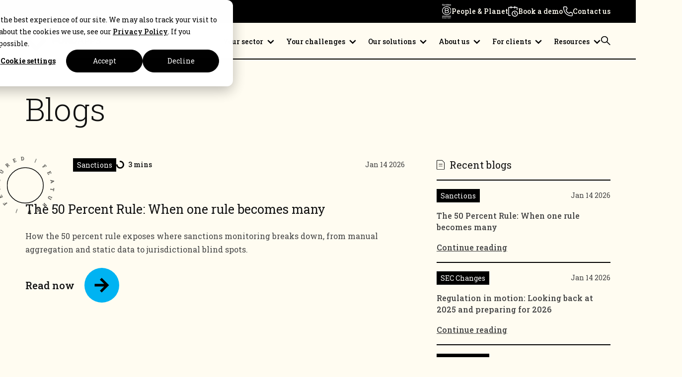

--- FILE ---
content_type: text/html; charset=UTF-8
request_url: https://www.fundapps.co/blog
body_size: 9847
content:
<!doctype html><html lang="en"><head>
		<meta charset="utf-8">

		
		
		<title>FundApps Blog | Our Latest Articles &amp; Insights | FundApps</title>
		

		
		
		<link rel="shortcut icon" href="https://www.fundapps.co/hubfs/colour-device.png">
		

		
		<meta name="description" content="Want to keep up to date with this busy industry's insights? We have you covered with our blog. From the latest regulatory compliance updates to tips and advice.">

		
		
		<meta name="viewport" content="width=device-width, initial-scale=1">

    
    <meta property="og:description" content="Want to keep up to date with this busy industry's insights? We have you covered with our blog. From the latest regulatory compliance updates to tips and advice.">
    <meta property="og:title" content="FundApps Blog | Our Latest Articles &amp; Insights | FundApps">
    <meta name="twitter:description" content="Want to keep up to date with this busy industry's insights? We have you covered with our blog. From the latest regulatory compliance updates to tips and advice.">
    <meta name="twitter:title" content="FundApps Blog | Our Latest Articles &amp; Insights | FundApps">

    

    
    <style>
a.cta_button{-moz-box-sizing:content-box !important;-webkit-box-sizing:content-box !important;box-sizing:content-box !important;vertical-align:middle}.hs-breadcrumb-menu{list-style-type:none;margin:0px 0px 0px 0px;padding:0px 0px 0px 0px}.hs-breadcrumb-menu-item{float:left;padding:10px 0px 10px 10px}.hs-breadcrumb-menu-divider:before{content:'›';padding-left:10px}.hs-featured-image-link{border:0}.hs-featured-image{float:right;margin:0 0 20px 20px;max-width:50%}@media (max-width: 568px){.hs-featured-image{float:none;margin:0;width:100%;max-width:100%}}.hs-screen-reader-text{clip:rect(1px, 1px, 1px, 1px);height:1px;overflow:hidden;position:absolute !important;width:1px}
</style>

<link rel="stylesheet" href="https://www.fundapps.co/hubfs/hub_generated/template_assets/1/118275868086/1769003007887/template_index.min.css">
    

    
<!--  Added by GoogleAnalytics integration -->
<script>
var _hsp = window._hsp = window._hsp || [];
_hsp.push(['addPrivacyConsentListener', function(consent) { if (consent.allowed || (consent.categories && consent.categories.analytics)) {
  (function(i,s,o,g,r,a,m){i['GoogleAnalyticsObject']=r;i[r]=i[r]||function(){
  (i[r].q=i[r].q||[]).push(arguments)},i[r].l=1*new Date();a=s.createElement(o),
  m=s.getElementsByTagName(o)[0];a.async=1;a.src=g;m.parentNode.insertBefore(a,m)
})(window,document,'script','//www.google-analytics.com/analytics.js','ga');
  ga('create','UA-1764979-3','auto');
  ga('send','pageview');
}}]);
</script>

<!-- /Added by GoogleAnalytics integration -->

<!--  Added by GoogleAnalytics4 integration -->
<script>
var _hsp = window._hsp = window._hsp || [];
window.dataLayer = window.dataLayer || [];
function gtag(){dataLayer.push(arguments);}

var useGoogleConsentModeV2 = true;
var waitForUpdateMillis = 1000;


if (!window._hsGoogleConsentRunOnce) {
  window._hsGoogleConsentRunOnce = true;

  gtag('consent', 'default', {
    'ad_storage': 'denied',
    'analytics_storage': 'denied',
    'ad_user_data': 'denied',
    'ad_personalization': 'denied',
    'wait_for_update': waitForUpdateMillis
  });

  if (useGoogleConsentModeV2) {
    _hsp.push(['useGoogleConsentModeV2'])
  } else {
    _hsp.push(['addPrivacyConsentListener', function(consent){
      var hasAnalyticsConsent = consent && (consent.allowed || (consent.categories && consent.categories.analytics));
      var hasAdsConsent = consent && (consent.allowed || (consent.categories && consent.categories.advertisement));

      gtag('consent', 'update', {
        'ad_storage': hasAdsConsent ? 'granted' : 'denied',
        'analytics_storage': hasAnalyticsConsent ? 'granted' : 'denied',
        'ad_user_data': hasAdsConsent ? 'granted' : 'denied',
        'ad_personalization': hasAdsConsent ? 'granted' : 'denied'
      });
    }]);
  }
}

gtag('js', new Date());
gtag('set', 'developer_id.dZTQ1Zm', true);
gtag('config', 'G-3QDND3630K');
</script>
<script async src="https://www.googletagmanager.com/gtag/js?id=G-3QDND3630K"></script>

<!-- /Added by GoogleAnalytics4 integration -->

<!--  Added by GoogleTagManager integration -->
<script>
var _hsp = window._hsp = window._hsp || [];
window.dataLayer = window.dataLayer || [];
function gtag(){dataLayer.push(arguments);}

var useGoogleConsentModeV2 = true;
var waitForUpdateMillis = 1000;



var hsLoadGtm = function loadGtm() {
    if(window._hsGtmLoadOnce) {
      return;
    }

    if (useGoogleConsentModeV2) {

      gtag('set','developer_id.dZTQ1Zm',true);

      gtag('consent', 'default', {
      'ad_storage': 'denied',
      'analytics_storage': 'denied',
      'ad_user_data': 'denied',
      'ad_personalization': 'denied',
      'wait_for_update': waitForUpdateMillis
      });

      _hsp.push(['useGoogleConsentModeV2'])
    }

    (function(w,d,s,l,i){w[l]=w[l]||[];w[l].push({'gtm.start':
    new Date().getTime(),event:'gtm.js'});var f=d.getElementsByTagName(s)[0],
    j=d.createElement(s),dl=l!='dataLayer'?'&l='+l:'';j.async=true;j.src=
    'https://www.googletagmanager.com/gtm.js?id='+i+dl;f.parentNode.insertBefore(j,f);
    })(window,document,'script','dataLayer','GTM-WRSC45D');

    window._hsGtmLoadOnce = true;
};

_hsp.push(['addPrivacyConsentListener', function(consent){
  if(consent.allowed || (consent.categories && consent.categories.analytics)){
    hsLoadGtm();
  }
}]);

</script>

<!-- /Added by GoogleTagManager integration -->


<script type="text/javascript">
    (function(i,s,o,g,r,a,m){i['SLScoutObject']=r;i[r]=i[r]||function(){
    (i[r].q=i[r].q||[]).push(arguments)},i[r].l=1*new Date();a=s.createElement(o),
    m=s.getElementsByTagName(o)[0];a.async=1;a.src=g;m.parentNode.insertBefore(a,m)
    })(window,document,'script','https://scout-cdn.salesloft.com/sl.js','slscout');
    slscout(["init", "eyJ0eXAiOiJKV1QiLCJhbGciOiJIUzI1NiJ9.eyJ0IjoxMDc4NzB9.5HedUJomJJRMDXjp04A3lwng18Wg-XnvBNXXayGX3FU"]);
</script>

<script type="application/ld+json">
{
	"@context": "https://schema.org",
	"@type": "Corporation",
	"mainEntityOfPage":{
		"@type":"WebPage",
		"@id":"https://www.fundapps.co/blog",
		"description": "Want to keep up to date with this busy industry's insights? We have you covered with our blog. From the latest regulatory compliance updates to tips and advice."
	},
	"name": "FundApps Ltd",
	"url": "www.fundapps.co",
	"logo": {
		"@type": "ImageObject",
		"url": "https://cdn2.hubspot.net/hubfs/531479/website_v2_images/misc/fundapps-header-logo.png"
	},
	"alternateName": "FundApps",
	"sameAs": [
		"https://www.linkedin.com/company/fundapps/",
		"https://www.facebook.com/FundApps",
		"https://twitter.com/FundApps"
	],
	"description": "Compliance processes made simple.",
	"contactPoint": [
		{
		"@type": "ContactPoint",
		"telephone": "+442036374997",
		"contactType": "sales",
		"areaServed": ["GB","150"],
		"availableLanguage": "en"
		},
        {
		"@type": "ContactPoint",
		"telephone": "+16469346715",
		"contactType": "sales",
		"areaServed": ["US","CA"],
		"availableLanguage": "en"
		},
        {
		"@type": "ContactPoint",
		"telephone": "+6569783148",
		"contactType": "sales",
		"areaServed": ["SG"]
		}
	]
}
</script>

<script>
(function(d,b,a,s,e){ var t = b.createElement(a),
  fs = b.getElementsByTagName(a)[0]; t.async=1; t.id=e; t.src=s;
  fs.parentNode.insertBefore(t, fs); })
(window,document,'script','https://tag.demandbase.com/31c70a0657f1a164.min.js','demandbase_js_lib');  
</script> 
<link rel="next" href="https://www.fundapps.co/blog/page/2">
<meta property="og:url" content="https://www.fundapps.co/blog">
<meta property="og:type" content="blog">
<meta name="twitter:card" content="summary">
<link rel="alternate" type="application/rss+xml" href="https://www.fundapps.co/blog/rss.xml">
<meta name="twitter:domain" content="www.fundapps.co">

<meta http-equiv="content-language" content="en">







	<meta name="generator" content="HubSpot"></head>

	<body>
<!--  Added by GoogleTagManager integration -->
<noscript><iframe src="https://www.googletagmanager.com/ns.html?id=GTM-WRSC45D" height="0" width="0" style="display:none;visibility:hidden"></iframe></noscript>

<!-- /Added by GoogleTagManager integration -->


		<div class="body-wrapper   hs-content-id-130596050518 hs-blog-listing hs-blog-id-130596050517">
			
			
			<div data-global-resource-path="FundApps theme/templates/partials/header.html"><div id="hs_cos_wrapper_navigation" class="hs_cos_wrapper hs_cos_wrapper_widget hs_cos_wrapper_type_module" style="" data-hs-cos-general-type="widget" data-hs-cos-type="module">



<nav aria-label="Main menu" class="Nav">

    
    <div class="Nav--supernav">

        <div class="Nav--wrapper">
            <div class="Nav__actions">

                <div class="Nav__action-items">
                
                    <div class="Nav__action NavItem NavItem--root NavItem--linked">
                        
    

    

    <img src="https://www.fundapps.co/hubfs/Website%20Imagery/b-corp-logo.svg" alt="b-corp-logo" width="21" height="21" loading="lazy" class="Nav__action-icon">


                        <a class="NavItem__link NavItem__link--root NavItem__link--linked" href="https://www.fundapps.co/what-we-stand-for">
                            People &amp; Planet
                        </a>
                    </div>
                
                    <div class="Nav__action NavItem NavItem--root NavItem--linked">
                        
    

    

    <img src="https://www.fundapps.co/hubfs/Website%20Imagery/book-a-demo-icon.svg" alt="book-a-demo-icon" width="21" height="21" loading="lazy" class="Nav__action-icon">


                        <a class="NavItem__link NavItem__link--root NavItem__link--linked" href="https://www.fundapps.co/book-a-demo">
                            Book a demo
                        </a>
                    </div>
                
                    <div class="Nav__action NavItem NavItem--root NavItem--linked">
                        
    

    

    <img src="https://www.fundapps.co/hubfs/Website%20Imagery/contact-us-icon.svg" alt="contact-us-icon" width="23" height="23" loading="lazy" class="Nav__action-icon">


                        <a class="NavItem__link NavItem__link--root NavItem__link--linked" href="https://www.fundapps.co/contact-us">
                            Contact us
                        </a>
                    </div>
                
                </div>

            </div>
        </div>


    </div>
    

    <div class="Nav--main Nav--wrapper">
        <div class="Nav--row">


        
        
            <a class="Nav__logo" href="https://www.fundapps.co">
                <img src="https://www.fundapps.co/hubfs/raw_assets/public/FundApps%20theme/images/theme/fundapps-logo-black.svg" alt="FundApps logo" width="152" height="45">
            </a>
        
        


        
        <div class="NavMenu--container">
            <div class="NavMenu">
            

                
                

                
                <div class="NavItem NavItem--root NavItem--parent">

                
                <div class="NavItem__link NavItem__link--root NavItem__link--unlinked ">
                Your sector
                </div>
                

                
                
                    <div class="NavItem__chevron"></div>
                

                
                

                    

                    <div class="MegaMenu ChildMenu ChildMenu--width-1">
                        <div class="ChildMenu--grid grid grid--cols-1}}">

                        <div class="MegaMenu--grid grid grid--cols-1">
                        
                        <a class="MegaMenu__item" href="https://www.fundapps.co/asset-manager">
                        <div class="MegaMenu__item-text">
                            <div class="MegaMenu__item-title">Asset Managers</div>
                            <div class="MegaMenu__item-subtitle"></div>
                        </div>
                        <div class="MegaMenu__item-arrow MegaMenu__item-arrow--black"></div>
                        </a>
                        
                        <a class="MegaMenu__item" href="https://www.fundapps.co/hedge-fund">
                        <div class="MegaMenu__item-text">
                            <div class="MegaMenu__item-title">Hedge Funds</div>
                            <div class="MegaMenu__item-subtitle"></div>
                        </div>
                        <div class="MegaMenu__item-arrow MegaMenu__item-arrow--black"></div>
                        </a>
                        
                        <a class="MegaMenu__item" href="https://www.fundapps.co/investment-bank">
                        <div class="MegaMenu__item-text">
                            <div class="MegaMenu__item-title">Investment Banks</div>
                            <div class="MegaMenu__item-subtitle"></div>
                        </div>
                        <div class="MegaMenu__item-arrow MegaMenu__item-arrow--black"></div>
                        </a>
                        
                        <a class="MegaMenu__item" href="https://www.fundapps.co/pension-fund">
                        <div class="MegaMenu__item-text">
                            <div class="MegaMenu__item-title">Pension Funds</div>
                            <div class="MegaMenu__item-subtitle"></div>
                        </div>
                        <div class="MegaMenu__item-arrow MegaMenu__item-arrow--black"></div>
                        </a>
                        
                        </div>

                        </div>
                    </div>

                
                


                </div>
                

            

                
                

                
                <div class="NavItem NavItem--root NavItem--parent">

                
                <div class="NavItem__link NavItem__link--root NavItem__link--unlinked ">
                Your challenges
                </div>
                

                
                
                    <div class="NavItem__chevron"></div>
                

                
                

                    

                    <div class="MegaMenu ChildMenu ChildMenu--width-1">
                        <div class="ChildMenu--grid grid grid--cols-1}}">

                        <div class="MegaMenu--grid grid grid--cols-1">
                        
                        <a class="MegaMenu__item" href="https://www.fundapps.co/maximising-limited-resource">
                        <div class="MegaMenu__item-text">
                            <div class="MegaMenu__item-title">Maximising limited resource</div>
                            <div class="MegaMenu__item-subtitle"></div>
                        </div>
                        <div class="MegaMenu__item-arrow MegaMenu__item-arrow--black"></div>
                        </a>
                        
                        <a class="MegaMenu__item" href="https://www.fundapps.co/keep-up-with-regulatory-change">
                        <div class="MegaMenu__item-text">
                            <div class="MegaMenu__item-title">Keep up with regulatory&nbsp;change</div>
                            <div class="MegaMenu__item-subtitle"></div>
                        </div>
                        <div class="MegaMenu__item-arrow MegaMenu__item-arrow--black"></div>
                        </a>
                        
                        <a class="MegaMenu__item" href="https://www.fundapps.co/active-risk-mitigation">
                        <div class="MegaMenu__item-text">
                            <div class="MegaMenu__item-title">Active risk mitigation</div>
                            <div class="MegaMenu__item-subtitle"></div>
                        </div>
                        <div class="MegaMenu__item-arrow MegaMenu__item-arrow--black"></div>
                        </a>
                        
                        <a class="MegaMenu__item" href="https://www.fundapps.co/future-flexible-compliance">
                        <div class="MegaMenu__item-text">
                            <div class="MegaMenu__item-title">Future-flexible compliance</div>
                            <div class="MegaMenu__item-subtitle"></div>
                        </div>
                        <div class="MegaMenu__item-arrow MegaMenu__item-arrow--black"></div>
                        </a>
                        
                        <a class="MegaMenu__item" href="https://www.fundapps.co/avoid-reputational-damage">
                        <div class="MegaMenu__item-text">
                            <div class="MegaMenu__item-title">Avoid reputational damage</div>
                            <div class="MegaMenu__item-subtitle"></div>
                        </div>
                        <div class="MegaMenu__item-arrow MegaMenu__item-arrow--black"></div>
                        </a>
                        
                        </div>

                        </div>
                    </div>

                
                


                </div>
                

            

                
                

                
                <div class="NavItem NavItem--root NavItem--parent">

                
                <div class="NavItem__link NavItem__link--root NavItem__link--unlinked ">
                Our solutions
                </div>
                

                
                
                    <div class="NavItem__chevron"></div>
                

                
                

                    

                    <div class="MegaMenu ChildMenu ChildMenu--width-2">
                        <div class="ChildMenu--grid grid grid--cols-1}}">

                        <div class="MegaMenu--grid grid grid--cols-2">
                        
                        <a class="MegaMenu__item" href="https://www.fundapps.co/shareholding-disclosure">
                        <div class="MegaMenu__item-text">
                            <div class="MegaMenu__item-title">Shareholding Disclosure</div>
                            <div class="MegaMenu__item-subtitle"></div>
                        </div>
                        <div class="MegaMenu__item-arrow MegaMenu__item-arrow--black"></div>
                        </a>
                        
                        <a class="MegaMenu__item" href="https://www.fundapps.co/position-limits">
                        <div class="MegaMenu__item-text">
                            <div class="MegaMenu__item-title">Position Limits</div>
                            <div class="MegaMenu__item-subtitle"></div>
                        </div>
                        <div class="MegaMenu__item-arrow MegaMenu__item-arrow--black"></div>
                        </a>
                        
                        <a class="MegaMenu__item" href="https://www.fundapps.co/filing-manager">
                        <div class="MegaMenu__item-text">
                            <div class="MegaMenu__item-title">Filing Manager</div>
                            <div class="MegaMenu__item-subtitle"></div>
                        </div>
                        <div class="MegaMenu__item-arrow MegaMenu__item-arrow--black"></div>
                        </a>
                        
                        <a class="MegaMenu__item" href="https://www.fundapps.co/sensitive-industries">
                        <div class="MegaMenu__item-text">
                            <div class="MegaMenu__item-title">Sensitive Industries</div>
                            <div class="MegaMenu__item-subtitle"></div>
                        </div>
                        <div class="MegaMenu__item-arrow MegaMenu__item-arrow--black"></div>
                        </a>
                        
                        <a class="MegaMenu__item" href="https://www.fundapps.co/annex-iv-reporting">
                        <div class="MegaMenu__item-text">
                            <div class="MegaMenu__item-title">Annex IV Reporting </div>
                            <div class="MegaMenu__item-subtitle"></div>
                        </div>
                        <div class="MegaMenu__item-arrow MegaMenu__item-arrow--black"></div>
                        </a>
                        
                        <a class="MegaMenu__item" href="https://www.fundapps.co/sanctions">
                        <div class="MegaMenu__item-text">
                            <div class="MegaMenu__item-title">Sanctions Monitoring</div>
                            <div class="MegaMenu__item-subtitle"></div>
                        </div>
                        <div class="MegaMenu__item-arrow MegaMenu__item-arrow--black"></div>
                        </a>
                        
                        <a class="MegaMenu__item" href="https://www.fundapps.co/form-pf-reporting">
                        <div class="MegaMenu__item-text">
                            <div class="MegaMenu__item-title">Form PF Reporting</div>
                            <div class="MegaMenu__item-subtitle"></div>
                        </div>
                        <div class="MegaMenu__item-arrow MegaMenu__item-arrow--black"></div>
                        </a>
                        
                        <a class="MegaMenu__item" href="https://www.fundapps.co/poison-pill-monitoring">
                        <div class="MegaMenu__item-text">
                            <div class="MegaMenu__item-title">Poison Pill Monitoring</div>
                            <div class="MegaMenu__item-subtitle"></div>
                        </div>
                        <div class="MegaMenu__item-arrow MegaMenu__item-arrow--black"></div>
                        </a>
                        
                        <a class="MegaMenu__item" href="https://www.fundapps.co/investment-monitoring">
                        <div class="MegaMenu__item-text">
                            <div class="MegaMenu__item-title">Investment Monitoring</div>
                            <div class="MegaMenu__item-subtitle"></div>
                        </div>
                        <div class="MegaMenu__item-arrow MegaMenu__item-arrow--black"></div>
                        </a>
                        
                        </div>

                        </div>
                    </div>

                
                


                </div>
                

            

                
                

                
                <div class="NavItem NavItem--root NavItem--parent">

                
                <div class="NavItem__link NavItem__link--root NavItem__link--unlinked ">
                About us
                </div>
                

                
                
                    <div class="NavItem__chevron"></div>
                

                
                

                    

                    <div class="MegaMenu ChildMenu ChildMenu--width-1">
                        <div class="ChildMenu--grid grid grid--cols-1}}">

                        <div class="MegaMenu--grid grid grid--cols-1">
                        
                        <a class="MegaMenu__item" href="https://www.fundapps.co/about-us">
                        <div class="MegaMenu__item-text">
                            <div class="MegaMenu__item-title">About FundApps</div>
                            <div class="MegaMenu__item-subtitle"></div>
                        </div>
                        <div class="MegaMenu__item-arrow MegaMenu__item-arrow--black"></div>
                        </a>
                        
                        <a class="MegaMenu__item" href="https://www.fundapps.co/what-we-stand-for">
                        <div class="MegaMenu__item-text">
                            <div class="MegaMenu__item-title">Values &amp; Mission</div>
                            <div class="MegaMenu__item-subtitle"></div>
                        </div>
                        <div class="MegaMenu__item-arrow MegaMenu__item-arrow--black"></div>
                        </a>
                        
                        <a class="MegaMenu__item" href="https://www.fundapps.co/careers">
                        <div class="MegaMenu__item-text">
                            <div class="MegaMenu__item-title">Careers</div>
                            <div class="MegaMenu__item-subtitle"></div>
                        </div>
                        <div class="MegaMenu__item-arrow MegaMenu__item-arrow--black"></div>
                        </a>
                        
                        <a class="MegaMenu__item" href="https://www.fundapps.co/partners">
                        <div class="MegaMenu__item-text">
                            <div class="MegaMenu__item-title">Partners we work with</div>
                            <div class="MegaMenu__item-subtitle"></div>
                        </div>
                        <div class="MegaMenu__item-arrow MegaMenu__item-arrow--black"></div>
                        </a>
                        
                        </div>

                        </div>
                    </div>

                
                


                </div>
                

            

                
                

                
                <div class="NavItem NavItem--root NavItem--parent">

                
                <div class="NavItem__link NavItem__link--root NavItem__link--unlinked ">
                For clients
                </div>
                

                
                
                    <div class="NavItem__chevron"></div>
                

                
                

                    

                    <div class="MegaMenu ChildMenu ChildMenu--width-1">
                        <div class="ChildMenu--grid grid grid--cols-1}}">

                        <div class="MegaMenu--grid grid grid--cols-1">
                        
                        <a class="MegaMenu__item" href="https://www.fundapps.co/here-to-solve-your-needs">
                        <div class="MegaMenu__item-text">
                            <div class="MegaMenu__item-title">Here to solve your needs</div>
                            <div class="MegaMenu__item-subtitle"></div>
                        </div>
                        <div class="MegaMenu__item-arrow MegaMenu__item-arrow--black"></div>
                        </a>
                        
                        <a class="MegaMenu__item" href="https://www.fundapps.co/community">
                        <div class="MegaMenu__item-text">
                            <div class="MegaMenu__item-title">FundApps Community </div>
                            <div class="MegaMenu__item-subtitle"></div>
                        </div>
                        <div class="MegaMenu__item-arrow MegaMenu__item-arrow--black"></div>
                        </a>
                        
                        </div>

                        </div>
                    </div>

                
                


                </div>
                

            

                
                

                
                <div class="NavItem NavItem--root NavItem--parent">

                
                <div class="NavItem__link NavItem__link--root NavItem__link--unlinked ">
                Resources
                </div>
                

                
                
                    <div class="NavItem__chevron"></div>
                

                
                

                    

                    <div class="MegaMenu ChildMenu ChildMenu--width-2">
                        <div class="ChildMenu--grid grid grid--cols-1}}">

                        <div class="MegaMenu--grid grid grid--cols-2">
                        
                        <a class="MegaMenu__item" href="https://www.fundapps.co/blog">
                        <div class="MegaMenu__item-text">
                            <div class="MegaMenu__item-title">Blog</div>
                            <div class="MegaMenu__item-subtitle"></div>
                        </div>
                        <div class="MegaMenu__item-arrow MegaMenu__item-arrow--black"></div>
                        </a>
                        
                        <a class="MegaMenu__item" href="https://www.fundapps.co/case-studies">
                        <div class="MegaMenu__item-text">
                            <div class="MegaMenu__item-title">Case Studies</div>
                            <div class="MegaMenu__item-subtitle"></div>
                        </div>
                        <div class="MegaMenu__item-arrow MegaMenu__item-arrow--black"></div>
                        </a>
                        
                        <a class="MegaMenu__item" href="https://www.fundapps.co/all-things-sec">
                        <div class="MegaMenu__item-text">
                            <div class="MegaMenu__item-title">SEC Compliance Hub</div>
                            <div class="MegaMenu__item-subtitle"></div>
                        </div>
                        <div class="MegaMenu__item-arrow MegaMenu__item-arrow--black"></div>
                        </a>
                        
                        <a class="MegaMenu__item" href="https://www.fundapps.co/news-and-press">
                        <div class="MegaMenu__item-text">
                            <div class="MegaMenu__item-title">News and Press</div>
                            <div class="MegaMenu__item-subtitle"></div>
                        </div>
                        <div class="MegaMenu__item-arrow MegaMenu__item-arrow--black"></div>
                        </a>
                        
                        <a class="MegaMenu__item" href="https://www.fundapps.co/webinars">
                        <div class="MegaMenu__item-text">
                            <div class="MegaMenu__item-title">Webinars and Podcast </div>
                            <div class="MegaMenu__item-subtitle"></div>
                        </div>
                        <div class="MegaMenu__item-arrow MegaMenu__item-arrow--black"></div>
                        </a>
                        
                        <a class="MegaMenu__item" href="https://www.fundapps.co/courses-and-certifications">
                        <div class="MegaMenu__item-text">
                            <div class="MegaMenu__item-title">Courses and certifications</div>
                            <div class="MegaMenu__item-subtitle"></div>
                        </div>
                        <div class="MegaMenu__item-arrow MegaMenu__item-arrow--black"></div>
                        </a>
                        
                        </div>

                        </div>
                    </div>

                
                


                </div>
                

            


            </div>

            <div class="Nav__actions">

                <div class="Nav__action-items">

                
                    <div class="Nav__action Nav__supernav-action NavItem NavItem--root NavItem--linked">
                        
    

    

    <img src="https://www.fundapps.co/hubfs/Website%20Imagery/b-corp-logo.svg" alt="b-corp-logo" width="21" height="21" loading="lazy" class="Nav__action-icon">


                        <a class="NavItem__link NavItem__link--root NavItem__link--linked" href="https://www.fundapps.co/what-we-stand-for">
                            People &amp; Planet
                        </a>
                    </div>
                
                    <div class="Nav__action Nav__supernav-action NavItem NavItem--root NavItem--linked">
                        
    

    

    <img src="https://www.fundapps.co/hubfs/Website%20Imagery/book-a-demo-icon.svg" alt="book-a-demo-icon" width="21" height="21" loading="lazy" class="Nav__action-icon">


                        <a class="NavItem__link NavItem__link--root NavItem__link--linked" href="https://www.fundapps.co/book-a-demo">
                            Book a demo
                        </a>
                    </div>
                
                    <div class="Nav__action Nav__supernav-action NavItem NavItem--root NavItem--linked">
                        
    

    

    <img src="https://www.fundapps.co/hubfs/Website%20Imagery/contact-us-icon.svg" alt="contact-us-icon" width="23" height="23" loading="lazy" class="Nav__action-icon">


                        <a class="NavItem__link NavItem__link--root NavItem__link--linked" href="https://www.fundapps.co/contact-us">
                            Contact us
                        </a>
                    </div>
                

                
                    <div class="Nav__action NavItem NavItem--root NavItem--linked">
                        
    

    

    <img src="https://www.fundapps.co/hubfs/Website%20Imagery/search-icon.svg" alt="search-icon" width="21" height="21" loading="lazy" class="Nav__action-icon">


                        <a class="NavItem__link NavItem__link--root NavItem__link--linked" aria-label="search-icon" href="/hs-search-results">
                            
                        </a>
                    </div>
                
                </div>

            </div>

        </div>
        

        
        <div class="Nav__toggle Nav__toggle--main">
            <div class="line"></div>
            <div class="line"></div>
        </div>

        </div>
    </div>
</nav></div></div>
			

			
			
  <main id="main-content" class="Blog BlogListing body-container-wrapper">

    

    <div class="BlogListing__header">
      <div class="wrapper">
        <div class="row">

          <div class="BlogListing__title">
            <h1>Blogs</h1>
          </div>

          <div class="BlogListing__header-grid">
            <div id="hs_cos_wrapper_blog_listing_featured_post" class="hs_cos_wrapper hs_cos_wrapper_widget hs_cos_wrapper_type_module" style="" data-hs-cos-general-type="widget" data-hs-cos-type="module">





<div class="FeaturedPost flow">
    <div class="Post__info">
    <div class="Post__meta">
        
            <div class="TagRow">
            
                
                <a class="Tag" href="https://www.fundapps.co/blog/tag/sanctions">Sanctions</a>
                
            
                
            
            </div>
        

        

    
    
    
    

    
    
    
    

    
    
    
    
    

    <div class="Post__reading">3 mins</div>


    </div>
    <div class="Post__date">Jan 14 2026</div>
    </div>
    <div class="FeaturedPost__image-container">
        <img src="https://www.fundapps.co/hubfs/Artboard%201%20%284%29.jpg" alt="The 50 Percent Rule: When one rule becomes many" loading="eager">
    </div>
    <h4>The 50 Percent Rule: When one rule becomes many</h4>
    <p>How the 50 percent rule exposes where sanctions monitoring breaks down, from manual aggregation and static data to jurisdictional blind spots.</p>

    <div class="Button Button--large Button--secondary">
        <a href="https://www.fundapps.co/blog/the-50-percent-rule-when-one-rule-becomes-many">Read now</a>
    </div>

    
        
<div class="Supertitle">
    <svg class="Supertitle__text" viewbox="0 0 244.1 244.1">
        <path id="circlePath" d="M226.6,122.1c0,57.7-46.8,104.5-104.5,104.5S17.6,179.8,17.6,122.1S64.4,17.6,122.1,17.6
        S226.6,64.4,226.6,122.1z" fill="transparent" />
        <text textlength="625">
        <textpath xlink:href="#circlePath" aria-label="Featured " textlength="625">
            Featured  | Featured  |
        </textpath>
        </text>
    </svg>
    <svg class="Supertitle__circle" width="75" height="75" viewbox="0 0 102 100" fill="none" xmlns="http://www.w3.org/2000/svg">
        <path d="M100.266 49.6074C100.266 76.3745 78.1234 98.1074 50.7664 98.1074C23.4093 98.1074 1.26636 76.3745 1.26636 49.6074C1.26636 22.8404 23.4093 1.10742 50.7664 1.10742C78.1234 1.10742 100.266 22.8404 100.266 49.6074Z" fill="#FFFCF1" stroke="black" stroke-width="2" />
    </svg>
</div>

    
</div></div>
            


<div class="RecentPress">
    <h5 class="RecentPress__heading">Recent blogs</h5>

    

        
        <div class="RecentPress__article">
            <div class="Post__info">

                
                    <div class="TagRow">
                    
                        
                        <a class="Tag" href="https://www.fundapps.co/blog/tag/sanctions">Sanctions</a>
                        
                    
                        
                    
                    </div>
                

                <div class="Post__date">Jan 14 2026</div>
            </div>
            <div class="RecentPress__title">The 50 Percent Rule: When one rule becomes many</div>
            <a href="https://www.fundapps.co/blog/the-50-percent-rule-when-one-rule-becomes-many" class="RecentPress__button">Continue reading</a>
        </div>
        

    

        
        <div class="RecentPress__article">
            <div class="Post__info">

                
                    <div class="TagRow">
                    
                        
                        <a class="Tag" href="https://www.fundapps.co/blog/tag/sec-changes">SEC Changes</a>
                        
                    
                        
                    
                        
                    
                    </div>
                

                <div class="Post__date">Jan 14 2026</div>
            </div>
            <div class="RecentPress__title">Regulation in motion: Looking back at 2025 and preparing for 2026</div>
            <a href="https://www.fundapps.co/blog/regulation-in-motion-looking-back-at-2025-and-preparing-for-2026" class="RecentPress__button">Continue reading</a>
        </div>
        

    

        
        <div class="RecentPress__article">
            <div class="Post__info">

                
                    <div class="TagRow">
                    
                        
                        <a class="Tag" href="https://www.fundapps.co/blog/tag/sec-changes">SEC Changes</a>
                        
                    
                    </div>
                

                <div class="Post__date">Dec 10 2025</div>
            </div>
            <div class="RecentPress__title">SEC extends Rule 13f-2 and Form SHO compliance to 2028 (again)</div>
            <a href="https://www.fundapps.co/blog/sec-extends-rule-13f-2-and-form-sho-compliance" class="RecentPress__button">Continue reading</a>
        </div>
        

    

        
        <div class="RecentPress__article">
            <div class="Post__info">

                
                    <div class="TagRow">
                    
                        
                        <a class="Tag" href="https://www.fundapps.co/blog/tag/sec-changes">SEC Changes</a>
                        
                    
                        
                    
                    </div>
                

                <div class="Post__date">Nov 19 2025</div>
            </div>
            <div class="RecentPress__title">US regulation watch: Will 13f-2 be delayed again?</div>
            <a href="https://www.fundapps.co/blog/us-regulation-watch-will-13f-2-be-delayed-again" class="RecentPress__button">Continue reading</a>
        </div>
        

    

        

    

        

    

        

    

        

    

        

    
</div>
          </div>
        </div>
      </div>
    </div>

    <div id="hs_cos_wrapper_arrows" class="hs_cos_wrapper hs_cos_wrapper_widget hs_cos_wrapper_type_module" style="" data-hs-cos-general-type="widget" data-hs-cos-type="module">







<div class="Arrow ">

    <div class="wrapper">

        <div class="row">

            

            <div class="Arrow__brand-graphic Arrow--flipped">
                <svg width="1131" height="344" viewbox="0 0 1131 344" fill="none" xmlns="http://www.w3.org/2000/svg">
                    <path vector-effect="non-scaling-stroke" d="M1130 301.104L1089 342.104L1048 301.104" stroke="black" stroke-width="2" />
                    <path vector-effect="non-scaling-stroke" class="path" d="M41 30V119.12C41 146.734 62.8642 169.12 89.835 169.12H1040.16C1067.13 169.12 1089 191.506 1089 219.12V341" stroke="black" stroke-width="2" />
                    <path class="ball" d="M41 30.1035C32.7157 30.1035 26 23.3878 26 15.1035C26 6.81924 32.7157 0.103516 41 0.103516C49.2843 0.103516 56 6.81924 56 15.1035C56 23.3878 49.2843 30.1035 41 30.1035Z" fill="black" />
                </svg>
            </div>

            

        </div>

    </div>

</div></div>

    <div id="hs_cos_wrapper_section_title" class="hs_cos_wrapper hs_cos_wrapper_widget hs_cos_wrapper_type_module" style="" data-hs-cos-general-type="widget" data-hs-cos-type="module">









    
    


<div class="SectionTitle ">

    <div class="wrapper">
        <div class="row row--no-bp">

            <div class="grid grid--cols-1" style="max-width: 780px;">

                <div class="SectionTitle__title flow">

                    

                    <div class="flow">
                    <h2>Latest articles</h2>
                    </div>

                </div>

                

            </div>

        </div>
    </div>

</div></div>

    

<div class="PostLoop CardRow__branded">
	<div class="wrapper">
        <div class="row">
            <div class="grid grid--cols-3">

                

                
                

<div class="Card Card--linked">
    <div class="Card__top">

        
        
            <div class="Card__image-container">
                <div class="Card__image">
                    <img src="https://www.fundapps.co/hubfs/Artboard%201%20%284%29.jpg" alt="The 50 Percent Rule: When one rule becomes many" loading="lazy">
                </div>
            </div>
        

        <div class="Post__info">
            
                <div class="TagRow">
                
                    
                    <a class="Tag" href="https://www.fundapps.co/blog/tag/sanctions">Sanctions</a>
                    
                
                    
                
                </div>
            

            

    
    
    
    

    
    
    
    

    
    
    
    
    

    <div class="Post__reading">3 mins</div>


        </div>

        <div class="Card__text flow">
            <h4>The 50 Percent Rule: When one rule becomes many</h4>
            <p>How the 50 percent rule exposes where sanctions monitoring breaks down, from manual aggregation and static data to jurisdictional blind spots.</p>
        </div>
    </div>
    <div class="Card__bottom">
        <div class="Button Button--black">
            <a href="https://www.fundapps.co/blog/the-50-percent-rule-when-one-rule-becomes-many">Continue reading</a>
        </div>
    </div>
</div>
                

                

                
                

<div class="Card Card--linked">
    <div class="Card__top">

        
        
            <div class="Card__image-container">
                <div class="Card__image">
                    <img src="https://www.fundapps.co/hubfs/dec%20Newsletter.jpeg" alt="Regulation in motion: Looking back at 2025 and preparing for 2026" loading="lazy">
                </div>
            </div>
        

        <div class="Post__info">
            
                <div class="TagRow">
                
                    
                    <a class="Tag" href="https://www.fundapps.co/blog/tag/sec-changes">SEC Changes</a>
                    
                
                    
                
                    
                
                </div>
            

            

    
    
    
    

    
    
    
    

    
    
    
    
    

    <div class="Post__reading">5 mins</div>


        </div>

        <div class="Card__text flow">
            <h4>Regulation in motion: Looking back at 2025 and preparing for 2026</h4>
            <p>A view on global regulation in 2026, covering SEC priorities, geopolitical risk, AI governance, and how compliance teams can prepare for rising complexity.</p>
        </div>
    </div>
    <div class="Card__bottom">
        <div class="Button Button--black">
            <a href="https://www.fundapps.co/blog/regulation-in-motion-looking-back-at-2025-and-preparing-for-2026">Continue reading</a>
        </div>
    </div>
</div>
                

                

                
                

<div class="Card Card--linked">
    <div class="Card__top">

        
        
            <div class="Card__image-container">
                <div class="Card__image">
                    <img src="https://www.fundapps.co/hubfs/BLog%20image%20delay_.jpg" alt="SEC extends Rule 13f-2 and Form SHO compliance to 2028 (again)" loading="lazy">
                </div>
            </div>
        

        <div class="Post__info">
            
                <div class="TagRow">
                
                    
                    <a class="Tag" href="https://www.fundapps.co/blog/tag/sec-changes">SEC Changes</a>
                    
                
                </div>
            

            

    
    
    
    

    
    
    
    

    
    
    
    
    

    <div class="Post__reading">3 mins</div>


        </div>

        <div class="Card__text flow">
            <h4>SEC extends Rule 13f-2 and Form SHO compliance to 2028 (again)</h4>
            <p>The SEC has postponed Rule 13f-2 and Form SHO compliance to 2028. Learn what led to the delay after the Fifth Circuit remand and how managers should respond.</p>
        </div>
    </div>
    <div class="Card__bottom">
        <div class="Button Button--black">
            <a href="https://www.fundapps.co/blog/sec-extends-rule-13f-2-and-form-sho-compliance">Continue reading</a>
        </div>
    </div>
</div>
                

                

                
                

<div class="Card Card--linked">
    <div class="Card__top">

        
        
            <div class="Card__image-container">
                <div class="Card__image">
                    <img src="https://www.fundapps.co/hubfs/13f-2%20image.jpg" alt="US regulation watch: Will 13f-2 be delayed again?" loading="lazy">
                </div>
            </div>
        

        <div class="Post__info">
            
                <div class="TagRow">
                
                    
                    <a class="Tag" href="https://www.fundapps.co/blog/tag/sec-changes">SEC Changes</a>
                    
                
                    
                
                </div>
            

            

    
    
    
    

    
    
    
    

    
    
    
    
    

    <div class="Post__reading">2 mins</div>


        </div>

        <div class="Card__text flow">
            <h4>US regulation watch: Will 13f-2 be delayed again?</h4>
            <p>The latest on the SEC's 13f-2, including delays, challenges, and the upcoming February 2026 deadline - and why investment managers must stay prepared.</p>
        </div>
    </div>
    <div class="Card__bottom">
        <div class="Button Button--black">
            <a href="https://www.fundapps.co/blog/us-regulation-watch-will-13f-2-be-delayed-again">Continue reading</a>
        </div>
    </div>
</div>
                

                

                
                

<div class="Card Card--linked">
    <div class="Card__top">

        
        
            <div class="Card__image-container">
                <div class="Card__image">
                    <img src="https://www.fundapps.co/hubfs/Screenshot%202025-10-30%20at%2015.40.55.png" alt="Out of war and warming: Unified capital markets in the EU?&nbsp;" loading="lazy">
                </div>
            </div>
        

        <div class="Post__info">
            
                <div class="TagRow">
                
                    
                    <a class="Tag" href="https://www.fundapps.co/blog/tag/regulatory-perspective">Regulatory Perspective</a>
                    
                
                </div>
            

            

    
    
    
    

    
    
    
    

    
    
    
    
    

    <div class="Post__reading">3 mins</div>


        </div>

        <div class="Card__text flow">
            <h4>Out of war and warming: Unified capital markets in the EU?&nbsp;</h4>
            <p>The EU faces rising security and climate challenges, renewing focus on the Capital Markets Union to strengthen Europe’s financial and economic resilience.</p>
        </div>
    </div>
    <div class="Card__bottom">
        <div class="Button Button--black">
            <a href="https://www.fundapps.co/blog/out-of-war-and-warming-unified-capital-markets-in-the-eu">Continue reading</a>
        </div>
    </div>
</div>
                

                

                
                

<div class="Card Card--linked">
    <div class="Card__top">

        
        
            <div class="Card__image-container">
                <div class="Card__image">
                    <img src="https://www.fundapps.co/hubfs/sanctions1.jpg" alt="Sanctions Unpacked: How global shifts are redefining sanctions compliance &nbsp;" loading="lazy">
                </div>
            </div>
        

        <div class="Post__info">
            
                <div class="TagRow">
                
                    
                    <a class="Tag" href="https://www.fundapps.co/blog/tag/sanctions">Sanctions</a>
                    
                
                </div>
            

            

    
    
    
    

    
    
    
    

    
    
    
    
    

    <div class="Post__reading">3 mins</div>


        </div>

        <div class="Card__text flow">
            <h4>Sanctions Unpacked: How global shifts are redefining sanctions compliance &nbsp;</h4>
            <p>Explore sanctions trends with FundApps experts on data, automation, and compliance in an evolving global regulatory landscape.</p>
        </div>
    </div>
    <div class="Card__bottom">
        <div class="Button Button--black">
            <a href="https://www.fundapps.co/blog/sanctions-unpacked-how-global-shifts-are-redefining-sanctions-compliance">Continue reading</a>
        </div>
    </div>
</div>
                

                

                
                

<div class="Card Card--linked">
    <div class="Card__top">

        
        
            <div class="Card__image-container">
                <div class="Card__image">
                    <img src="https://www.fundapps.co/hubfs/Screenshot%202025-10-08%20at%203.05.24%20PM.png" alt="Compliance Connect Takeaways: SEC Leadership" loading="lazy">
                </div>
            </div>
        

        <div class="Post__info">
            
                <div class="TagRow">
                
                    
                    <a class="Tag" href="https://www.fundapps.co/blog/tag/community">Community</a>
                    
                
                </div>
            

            

    
    
    
    

    
    
    
    

    
    
    
    
    

    <div class="Post__reading">6 mins</div>


        </div>

        <div class="Card__text flow">
            <h4>Compliance Connect Takeaways: SEC Leadership</h4>
            <p>Five takeaways from our panel on how SEC Leadership is evolving under the Trump administration, and what that means for investment managers.</p>
        </div>
    </div>
    <div class="Card__bottom">
        <div class="Button Button--black">
            <a href="https://www.fundapps.co/blog/compliance-connect-takeaways-sec-leadership">Continue reading</a>
        </div>
    </div>
</div>
                

                

                
                

<div class="Card Card--linked">
    <div class="Card__top">

        
        
            <div class="Card__image-container">
                <div class="Card__image">
                    <img src="https://www.fundapps.co/hubfs/Screenshot%202025-10-02%20at%204.31.57%20PM.png" alt="Compliance Connect Takeaways: Geopolitics" loading="lazy">
                </div>
            </div>
        

        <div class="Post__info">
            
                <div class="TagRow">
                
                    
                    <a class="Tag" href="https://www.fundapps.co/blog/tag/community">Community</a>
                    
                
                </div>
            

            

    
    
    
    

    
    
    
    

    
    
    
    
    

    <div class="Post__reading">5 mins</div>


        </div>

        <div class="Card__text flow">
            <h4>Compliance Connect Takeaways: Geopolitics</h4>
            <p>Five key takeaways from our panel on how geopolitics, supply chains, and currency risks are reshaping equity markets and compliance strategy</p>
        </div>
    </div>
    <div class="Card__bottom">
        <div class="Button Button--black">
            <a href="https://www.fundapps.co/blog/compliance-connect-takeaways-geopolitics">Continue reading</a>
        </div>
    </div>
</div>
                

                

                
                

<div class="Card Card--linked">
    <div class="Card__top">

        
        
            <div class="Card__image-container">
                <div class="Card__image">
                    <img src="https://www.fundapps.co/hubfs/Screenshot%202025-09-26%20at%2009.09.06.png" alt="Governing AI in Compliance: 5 Takeaways from Industry Leaders" loading="lazy">
                </div>
            </div>
        

        <div class="Post__info">
            
                <div class="TagRow">
                
                    
                    <a class="Tag" href="https://www.fundapps.co/blog/tag/community">Community</a>
                    
                
                </div>
            

            

    
    
    
    

    
    
    
    

    
    
    
    
    

    <div class="Post__reading">7 mins</div>


        </div>

        <div class="Card__text flow">
            <h4>Governing AI in Compliance: 5 Takeaways from Industry Leaders</h4>
            <p>Insights from industry leaders on how AI is reshaping compliance with innovation, oversight, and responsible adoption at Compliance Connect.</p>
        </div>
    </div>
    <div class="Card__bottom">
        <div class="Button Button--black">
            <a href="https://www.fundapps.co/blog/governing-ai-in-compliance-5-takeaways-from-industry-leaders">Continue reading</a>
        </div>
    </div>
</div>
                

                

            </div>

            
                <div class="CardRow__brand-graphics-right">

                    <svg width="408" height="421" viewbox="0 0 408 421" fill="none" xmlns="http://www.w3.org/2000/svg">
                        <circle cx="203.945" cy="216.427" r="117.618" stroke="black" stroke-width="2" />
                        <circle cx="295.732" cy="148.842" r="16.0294" fill="#FFFCF1" stroke="black" stroke-width="2" />
                        <circle cx="203.681" cy="216.682" r="202.495" stroke="black" stroke-width="2" stroke-linecap="round" stroke-linejoin="round" stroke-dasharray="0.1 5" />
                        <circle cx="96.0611" cy="49.0679" r="48.1353" fill="var(--colour-tertiary)" />
                    </svg>

                </div>
            
        </div>
	</div>
</div>



    

    <div class="Pagination">
    <div class="wrapper">
        <div class="row">

            
                
                
                
                <div class="Pagination__container">

                    

                    
                    
                    
                    <div class="Pagination__number Pagination__button Pagination__number--active">
                        <a href="https://www.fundapps.co/blog/page/1">1</a>
                    </div>
                    
                    
                    
                    
                    <div class="Pagination__number Pagination__button ">
                        <a href="https://www.fundapps.co/blog/page/2">2</a>
                    </div>
                    
                    
                    
                    
                    <div class="Pagination__number Pagination__button ">
                        <a href="https://www.fundapps.co/blog/page/3">3</a>
                    </div>
                    
                    
                    
                    
                    <div class="Pagination__number Pagination__button ">
                        <a href="https://www.fundapps.co/blog/page/4">4</a>
                    </div>
                    
                    
                    
                    
                    <div class="Pagination__number Pagination__button ">
                        <a href="https://www.fundapps.co/blog/page/5">5</a>
                    </div>
                    
                    

                    
                    <div class="Pagination__next">
                        <a href="https://www.fundapps.co/blog/page/2" aria-label="Next"></a>
                    </div>
                    
                </div>
            

        </div>
    </div>
</div>

  </main>


			
			
			<div data-global-resource-path="FundApps theme/templates/partials/footer.html"><div id="hs_cos_wrapper_footer" class="hs_cos_wrapper hs_cos_wrapper_widget hs_cos_wrapper_type_module" style="" data-hs-cos-general-type="widget" data-hs-cos-type="module">



<footer class="Footer">
    <div class="Footer--inner">
        <div class="wrapper">
            <div class="Footer--row">

                <div class="Footer--top">
                    <a class="Footer__logo" href="https://www.fundapps.co">
                        <img src="https://www.fundapps.co/hubfs/raw_assets/public/FundApps%20theme/images/theme/fundapps-logo-black.svg" alt="FundApps logo" width="152" height="45">
                    </a>

                </div>

                <div class="Footer--middle">
                    <div class="grid grid--cols-4">
                    
                        <div class="Footer__menu">
                            <h5 class="Footer__menu-title">Our services</h5>
                            <span id="hs_cos_wrapper_footer_" class="hs_cos_wrapper hs_cos_wrapper_widget hs_cos_wrapper_type_menu" style="" data-hs-cos-general-type="widget" data-hs-cos-type="menu"><div id="hs_menu_wrapper_footer_" class="hs-menu-wrapper active-branch flyouts hs-menu-flow-horizontal" role="navigation" data-sitemap-name="default" data-menu-id="127099797403" aria-label="Navigation Menu">
 <ul role="menu">
  <li class="hs-menu-item hs-menu-depth-1" role="none"><a href="https://www.fundapps.co/shareholding-disclosure" role="menuitem">Shareholding Disclosure</a></li>
  <li class="hs-menu-item hs-menu-depth-1" role="none"><a href="https://www.fundapps.co/position-limits" role="menuitem">Position Limits</a></li>
  <li class="hs-menu-item hs-menu-depth-1" role="none"><a href="https://www.fundapps.co/filing-manager" role="menuitem">Filing Manager</a></li>
  <li class="hs-menu-item hs-menu-depth-1" role="none"><a href="https://www.fundapps.co/sensitive-industries" role="menuitem">Sensitive Industries</a></li>
  <li class="hs-menu-item hs-menu-depth-1" role="none"><a href="https://www.fundapps.co/annex-iv-reporting" role="menuitem">Annex IV Reporting </a></li>
  <li class="hs-menu-item hs-menu-depth-1" role="none"><a href="https://www.fundapps.co/sanctions" role="menuitem">Sanctions Monitoring</a></li>
  <li class="hs-menu-item hs-menu-depth-1" role="none"><a href="https://www.fundapps.co/form-pf-reporting" role="menuitem">Form PF Reporting</a></li>
  <li class="hs-menu-item hs-menu-depth-1" role="none"><a href="https://www.fundapps.co/poison-pill-monitoring" role="menuitem">Poison Pills Monitoring</a></li>
  <li class="hs-menu-item hs-menu-depth-1" role="none"><a href="https://www.fundapps.co/investment-monitoring" role="menuitem">Investment Monitoring </a></li>
 </ul>
</div></span>
                        </div>
                    
                        <div class="Footer__menu">
                            <h5 class="Footer__menu-title">Get in touch</h5>
                            <span id="hs_cos_wrapper_footer_" class="hs_cos_wrapper hs_cos_wrapper_widget hs_cos_wrapper_type_menu" style="" data-hs-cos-general-type="widget" data-hs-cos-type="menu"><div id="hs_menu_wrapper_footer_" class="hs-menu-wrapper active-branch flyouts hs-menu-flow-horizontal" role="navigation" data-sitemap-name="default" data-menu-id="127087418940" aria-label="Navigation Menu">
 <ul role="menu">
  <li class="hs-menu-item hs-menu-depth-1" role="none"><a href="https://www.fundapps.co/book-a-demo" role="menuitem">Book a demo</a></li>
  <li class="hs-menu-item hs-menu-depth-1" role="none"><a href="https://www.fundapps.co/contact-us" role="menuitem">Contact us</a></li>
  <li class="hs-menu-item hs-menu-depth-1" role="none"><a href="https://www.fundapps.co/community" role="menuitem">Join our community</a></li>
  <li class="hs-menu-item hs-menu-depth-1" role="none"><a href="https://www.fundapps.co/careers" role="menuitem">Careers at FundApps</a></li>
 </ul>
</div></span>
                        </div>
                    
                        <div class="Footer__menu">
                            <h5 class="Footer__menu-title">Terms &amp; Policy</h5>
                            <span id="hs_cos_wrapper_footer_" class="hs_cos_wrapper hs_cos_wrapper_widget hs_cos_wrapper_type_menu" style="" data-hs-cos-general-type="widget" data-hs-cos-type="menu"><div id="hs_menu_wrapper_footer_" class="hs-menu-wrapper active-branch flyouts hs-menu-flow-horizontal" role="navigation" data-sitemap-name="default" data-menu-id="118300193595" aria-label="Navigation Menu">
 <ul role="menu">
  <li class="hs-menu-item hs-menu-depth-1" role="none"><a href="https://www.fundapps.co/privacy-policy" role="menuitem">Privacy policy</a></li>
  <li class="hs-menu-item hs-menu-depth-1" role="none"><a href="https://www.fundapps.co/security" role="menuitem">Security </a></li>
  <li class="hs-menu-item hs-menu-depth-1" role="none"><a href="https://www.fundapps.co/gcd-terms-and-conditions" role="menuitem">GCD terms and conditions</a></li>
  <li class="hs-menu-item hs-menu-depth-1" role="none"><a href="https://www.fundapps.co/community-privacy-policy" role="menuitem">Community privacy policy</a></li>
  <li class="hs-menu-item hs-menu-depth-1" role="none"><a href="https://www.fundapps.co/candidate-privacy-policy" role="menuitem">Candidate privacy policy</a></li>
 </ul>
</div></span>
                        </div>
                    
                        <div class="Footer__menu">
                            <h5 class="Footer__menu-title">Company</h5>
                            <span id="hs_cos_wrapper_footer_" class="hs_cos_wrapper hs_cos_wrapper_widget hs_cos_wrapper_type_menu" style="" data-hs-cos-general-type="widget" data-hs-cos-type="menu"><div id="hs_menu_wrapper_footer_" class="hs-menu-wrapper active-branch flyouts hs-menu-flow-horizontal" role="navigation" data-sitemap-name="default" data-menu-id="127085371274" aria-label="Navigation Menu">
 <ul role="menu">
  <li class="hs-menu-item hs-menu-depth-1" role="none"><a href="https://www.fundapps.co/about-us" role="menuitem">About us</a></li>
  <li class="hs-menu-item hs-menu-depth-1" role="none"><a href="https://www.fundapps.co/what-we-stand-for" role="menuitem">What we stand for</a></li>
  <li class="hs-menu-item hs-menu-depth-1" role="none"><a href="https://www.fundapps.co/case-studies" role="menuitem">How we help our clients </a></li>
 </ul>
</div></span>
                        </div>
                    
                    </div>
                </div>

                <div class="Footer--bottom">

                    
                    <div class="Footer__social-links">
                        <h5>Follow us</h5>
                        
                            
                            
                            
                            
                            
                            <a class="Footer__social-link" href="https://www.linkedin.com/company/fundapps" target="_blank" rel="noopener">
                                <img src="https://www.fundapps.co/hubfs/raw_assets/public/FundApps%20theme/images/icons/linkedin-icon.svg" alt="LinkedIn icon" loading="lazy">
                            </a>
                        
                            
                            
                            
                            
                            
                            <a class="Footer__social-link" href="https://www.facebook.com/FundApps" target="_blank" rel="noopener">
                                <img src="https://www.fundapps.co/hubfs/raw_assets/public/FundApps%20theme/images/icons/facebook-icon.svg" alt="Facebook icon" loading="lazy">
                            </a>
                        
                            
                            
                            
                            
                            
                            <a class="Footer__social-link" href="https://twitter.com/FundApps" target="_blank" rel="noopener">
                                <img src="https://www.fundapps.co/hubfs/x.svg" alt="x" width="150" height="150" loading="lazy">
                            </a>
                        
                            
                            
                            
                            
                            
                            <a class="Footer__social-link" href="https://www.youtube.com/@FundApps_" target="_blank" rel="noopener">
                                <img src="https://www.fundapps.co/hubfs/youtube.svg" alt="youtube" width="150" height="150" loading="lazy">
                            </a>
                        
                            
                            
                            
                            
                            
                            <a class="Footer__social-link" href="https://www.tiktok.com/@fundapps" target="_blank" rel="noopener">
                                <img src="https://www.fundapps.co/hubfs/ticktok.svg" alt="tiktok" width="150" height="150" loading="lazy">
                            </a>
                        
                    </div>
                    

                    
                    <div class="Footer__certifications">
                        

                            
                                
    

    

    <img src="https://www.fundapps.co/hs-fs/hubfs/Sensiba%20ISO_Logo_FundApps.png?width=3639&amp;height=4974&amp;name=Sensiba%20ISO_Logo_FundApps.png" alt="Sensiba and ISO black and white logo" width="3639" height="4974" loading="lazy" class="Footer__cert-logo" srcset="https://www.fundapps.co/hs-fs/hubfs/Sensiba%20ISO_Logo_FundApps.png?width=1820&amp;height=2487&amp;name=Sensiba%20ISO_Logo_FundApps.png 1820w, https://www.fundapps.co/hs-fs/hubfs/Sensiba%20ISO_Logo_FundApps.png?width=3639&amp;height=4974&amp;name=Sensiba%20ISO_Logo_FundApps.png 3639w, https://www.fundapps.co/hs-fs/hubfs/Sensiba%20ISO_Logo_FundApps.png?width=5459&amp;height=7461&amp;name=Sensiba%20ISO_Logo_FundApps.png 5459w, https://www.fundapps.co/hs-fs/hubfs/Sensiba%20ISO_Logo_FundApps.png?width=7278&amp;height=9948&amp;name=Sensiba%20ISO_Logo_FundApps.png 7278w, https://www.fundapps.co/hs-fs/hubfs/Sensiba%20ISO_Logo_FundApps.png?width=9098&amp;height=12435&amp;name=Sensiba%20ISO_Logo_FundApps.png 9098w, https://www.fundapps.co/hs-fs/hubfs/Sensiba%20ISO_Logo_FundApps.png?width=10917&amp;height=14922&amp;name=Sensiba%20ISO_Logo_FundApps.png 10917w" sizes="(max-width: 3639px) 100vw, 3639px">


                            

                        

                            
                                
    

    

    <img src="https://www.fundapps.co/hubfs/Logo%20Images/Accreditations/B-corp%20logo_partners.svg" alt="Bcorp logo_partners" width="98" height="150" loading="lazy" class="Footer__cert-logo">


                            

                        

                            
                                
    

    

    <img src="https://www.fundapps.co/hs-fs/hubfs/SOC_CPA_Black.png?width=359&amp;height=357&amp;name=SOC_CPA_Black.png" alt="SOC_CPA_Black" width="359" height="357" loading="lazy" class="Footer__cert-logo" srcset="https://www.fundapps.co/hs-fs/hubfs/SOC_CPA_Black.png?width=180&amp;height=179&amp;name=SOC_CPA_Black.png 180w, https://www.fundapps.co/hs-fs/hubfs/SOC_CPA_Black.png?width=359&amp;height=357&amp;name=SOC_CPA_Black.png 359w, https://www.fundapps.co/hs-fs/hubfs/SOC_CPA_Black.png?width=539&amp;height=536&amp;name=SOC_CPA_Black.png 539w, https://www.fundapps.co/hs-fs/hubfs/SOC_CPA_Black.png?width=718&amp;height=714&amp;name=SOC_CPA_Black.png 718w, https://www.fundapps.co/hs-fs/hubfs/SOC_CPA_Black.png?width=898&amp;height=893&amp;name=SOC_CPA_Black.png 898w, https://www.fundapps.co/hs-fs/hubfs/SOC_CPA_Black.png?width=1077&amp;height=1071&amp;name=SOC_CPA_Black.png 1077w" sizes="(max-width: 359px) 100vw, 359px">


                            

                        
                    </div>
                    

                </div>

                <div class="Circles Footer__brand-graphic">
                    <svg width="745" height="718" viewbox="0 0 745 718" fill="none" xmlns="http://www.w3.org/2000/svg">
                        <path d="M59.1217 434.247C24.2184 246.98 147.733 66.8764 334.999 31.9731C522.266 -2.93014 702.37 120.585 737.273 307.851C772.176 495.117 648.662 675.221 461.395 710.125C274.129 745.028 94.025 621.513 59.1217 434.247Z" stroke="black" stroke-width="2" />
                        <circle cx="51.7063" cy="386.55" r="50.7324" transform="rotate(15 51.7063 386.55)" fill="#FF155D" />
                        <circle cx="441.607" cy="28.1024" r="26.5" transform="rotate(15 441.607 28.1024)" fill="#FFFCF1" stroke="black" stroke-width="2" />
                    </svg>
                </div>

            </div>
        </div>
    </div>
    <div class="Footer--legal">
        <div class="wrapper">
            <div class="Footer--bottom">
                <div class="Footer__legal-text">© 2026 FundApps. All rights reserved.</div>
                
              <a id="hs-cookie-settings-link" class="Footer__legal-text" onclick="(function(){
      var _hsp = window._hsp = window._hsp || [];
      _hsp.push(['showBanner']);
    })()">
      Cookie Settings
</a>
            </div>
        </div>
    </div>
</footer></div></div>
			

		</div>

		
		
<!-- HubSpot performance collection script -->
<script defer src="/hs/hsstatic/content-cwv-embed/static-1.1293/embed.js"></script>
<script defer src="https://www.fundapps.co/hubfs/hub_generated/template_assets/1/118290889844/1769003005599/template_index.min.js"></script>
<script>
var hsVars = hsVars || {}; hsVars['language'] = 'en';
</script>

<script src="/hs/hsstatic/cos-i18n/static-1.53/bundles/project.js"></script>
<script src="https://www.fundapps.co/hubfs/hub_generated/module_assets/1/118290889824/1762326687610/module_navigation.min.js"></script>
<script src="https://www.fundapps.co/hubfs/hub_generated/module_assets/1/118291322755/1744507281189/module_accordion.min.js"></script>
<!-- Start of Web Interactives Embed Code -->
<script defer src="https://js.hubspot.com/web-interactives-embed.js" type="text/javascript" id="hubspot-web-interactives-loader" data-loader="hs-previewer" data-hsjs-portal="531479" data-hsjs-env="prod" data-hsjs-hublet="na1"></script>
<!-- End of Web Interactives Embed Code -->
<script src="/hs/hsstatic/keyboard-accessible-menu-flyouts/static-1.17/bundles/project.js"></script>

<!-- Start of HubSpot Analytics Code -->
<script type="text/javascript">
var _hsq = _hsq || [];
_hsq.push(["setContentType", "listing-page"]);
_hsq.push(["setCanonicalUrl", "https:\/\/www.fundapps.co\/blog"]);
_hsq.push(["setPageId", "130596050518"]);
_hsq.push(["setContentMetadata", {
    "contentPageId": 130596050518,
    "legacyPageId": "130596050518",
    "contentFolderId": null,
    "contentGroupId": 130596050517,
    "abTestId": null,
    "languageVariantId": 130596050518,
    "languageCode": "en",
    
    
}]);
</script>

<script type="text/javascript" id="hs-script-loader" async defer src="/hs/scriptloader/531479.js"></script>
<!-- End of HubSpot Analytics Code -->


<script type="text/javascript">
var hsVars = {
    render_id: "e25e5146-e9a6-4198-bacc-bf1a37a95c9a",
    ticks: 1769008984509,
    page_id: 130596050518,
    
    content_group_id: 130596050517,
    portal_id: 531479,
    app_hs_base_url: "https://app.hubspot.com",
    cp_hs_base_url: "https://cp.hubspot.com",
    language: "en",
    analytics_page_type: "listing-page",
    scp_content_type: "",
    
    analytics_page_id: "130596050518",
    category_id: 7,
    folder_id: 0,
    is_hubspot_user: false
}
</script>


<script defer src="/hs/hsstatic/HubspotToolsMenu/static-1.432/js/index.js"></script>

<!-- Start of HubSpot Embed Code -->
  <script type="text/javascript" id="hs-script-loader" async defer src="//js.hs-scripts.com/531479.js"></script>
<!-- End of HubSpot Embed Code -->



		
	

</body></html>

--- FILE ---
content_type: text/css
request_url: https://www.fundapps.co/hubfs/hub_generated/template_assets/1/118275868086/1769003007887/template_index.min.css
body_size: 12828
content:
@font-face{font-display:swap;font-family:Roboto Slab;font-style:normal;font-weight:300;src:url(https://531479.fs1.hubspotusercontent-na1.net/hubfs/531479/Fonts/Roboto%20Slab/Roboto%20Slab%20Light.woff2) format("woff2")}@font-face{font-display:swap;font-family:Roboto Slab;font-style:normal;font-weight:400;src:url(https://531479.fs1.hubspotusercontent-na1.net/hubfs/531479/Fonts/Roboto%20Slab/Roboto%20Slab%20Medium.woff2) format("woff2")}@font-face{font-display:swap;font-family:Roboto Slab;font-style:normal;font-weight:500;src:url(https://531479.fs1.hubspotusercontent-na1.net/hubfs/531479/Fonts/Roboto%20Slab/Roboto%20Slab%20Regular.woff2) format("woff2")}:root{--base-size:16px;--margin:max(1rem,min(4vw,4rem));--gutter:2rem;--vertical-spacing:3rem;--padding:1rem;--offset-top:72px;--wrapper-value:76;--wrapper:calc(76rem + var(--margin)*2);--flow:1.5em;--colour-primary:#ff155d;--colour-secondary:#00b3f2;--colour-tertiary:#f7c306;--colour-body:#444;--colour-heading:#111;--colour-light:#fffcf1;--colour-black:#000;--colour-white:#fff;--colour-grey:#e5e3d9;--colour-error:#ff155d;--font-family-primary:"Roboto Slab",sans-serif;--font-family-secondary:"Roboto Slab",sans-serif;--font-family-tertiary:var(--font-family-primary);--font-weight-light:300;--font-weight-regular:400;--font-weight-medium:500;--base-font-size:14px;--font-size-p:14px;--font-size-h6:14px;--font-size-h5:15px;--font-size-h4:16px;--font-size-h3:18px;--font-size-h2:28px;--font-size-h1:32px;--line-height-body:1.72;--line-height-h1:1.1;--line-height-h2:1.16;--line-height-h3:1.28;--line-height-h4:1.32;--line-height-h5:1.4;--line-height-h6:1.48;--nav-link-size:1rem;--safari-clamp-fix:0.00001vw;--border-radius:0.5rem;--icon-arrow-black:url("data:image/svg+xml;charset=utf-8,%3Csvg xmlns='http://www.w3.org/2000/svg' width='39' height='39' fill='none'%3E%3Cpath fill='%23000' d='m19.114 38.561-4.729-4.692 11.016-11.016H.547v-6.891H25.4L14.385 4.964l4.729-4.71 19.154 19.154z'/%3E%3C/svg%3E");--icon-arrow-light:url("data:image/svg+xml;charset=utf-8,%3Csvg xmlns='http://www.w3.org/2000/svg' width='39' height='39' fill='none'%3E%3Cpath fill='%23fffcf1' d='m19.114 38.561-4.729-4.692 11.016-11.016H.547v-6.891H25.4L14.385 4.964l4.729-4.71 19.154 19.154z'/%3E%3C/svg%3E");--icon-quote-black:url("data:image/svg+xml;charset=utf-8,%3Csvg xmlns='http://www.w3.org/2000/svg' width='105' height='84' fill='none'%3E%3Cpath fill='%23000' d='M59.746 84V58.741q0-23.79 11.24-38.769Q82.521 4.699 105 0v19.09q-10.056 2.35-15.972 8.812-5.916 6.168-7.69 14.98h17.747V84zM0 84V58.741q0-23.79 11.24-38.769Q22.774 4.699 44.957 0v19.09q-10.056 2.35-15.972 8.812-5.916 6.168-7.69 14.98h17.746V84z'/%3E%3C/svg%3E");--icon-reading-black:url("data:image/svg+xml;charset=utf-8,%3Csvg xmlns='http://www.w3.org/2000/svg' width='16' height='16' fill='none'%3E%3Cpath fill='%23000' fill-rule='evenodd' d='M7.059 2.909a5.176 5.176 0 1 1-4.215 4.62H.014A8 8 0 1 0 7.059.054V2.91Z' clip-rule='evenodd'/%3E%3C/svg%3E");--icon-chevron-black:url("data:image/svg+xml;charset=utf-8,%3Csvg xmlns='http://www.w3.org/2000/svg' width='23' height='15' fill='none'%3E%3Cpath stroke='%23000' stroke-width='4' d='m2 2 9.5 9.5L21 2'/%3E%3C/svg%3E");--icon-chevron-light:url("data:image/svg+xml;charset=utf-8,%3Csvg xmlns='http://www.w3.org/2000/svg' width='23' height='15' fill='none'%3E%3Cpath stroke='%23fffcf1' stroke-width='4' d='m2 2 9.5 9.5L21 2'/%3E%3C/svg%3E");--icon-search-black:url("data:image/svg+xml;charset=utf-8,%3Csvg xmlns='http://www.w3.org/2000/svg' width='22' height='22' fill='none'%3E%3Cpath fill='%23000' stroke='%23fffcf1' stroke-width='.4' d='m13.546 14.657-.12-.12-.138.099A7.687 7.687 0 0 1 1.136 8.368a7.695 7.695 0 1 1 13.966 4.453l-.097.138.12.12 6.591 6.591-1.578 1.58zM3.369 8.367a5.47 5.47 0 0 0 5.465 5.466A5.466 5.466 0 1 0 3.37 8.367Z'/%3E%3C/svg%3E");--icon-article-black:url("data:image/svg+xml;charset=utf-8,%3Csvg xmlns='http://www.w3.org/2000/svg' width='17' height='20' fill='none'%3E%3Cpath fill='%23000' fill-rule='evenodd' d='M1.388 1.728a.463.463 0 0 0-.463.462v16.271c0 .256.207.463.463.463h13.25a.463.463 0 0 0 .463-.463V5.987l-4.26-4.26zM0 2.19C0 1.424.621.803 1.388.803h9.645a.46.46 0 0 1 .327.135l4.463 4.463c.13.13.203.306.203.49v12.57c0 .767-.621 1.388-1.387 1.388H1.388A1.39 1.39 0 0 1 0 18.461zm4.151 10.653c0-.255.207-.463.463-.463h6.795a.462.462 0 1 1 0 .925H4.614a.46.46 0 0 1-.463-.462m.463-4.238a.463.463 0 1 0 0 .925h6.795a.463.463 0 0 0 0-.925z' clip-rule='evenodd'/%3E%3C/svg%3E");--icon-back:url("data:image/svg+xml;charset=utf-8,%3Csvg xmlns='http://www.w3.org/2000/svg' width='21' height='14' fill='none'%3E%3Cpath stroke='%23000' stroke-linecap='round' stroke-linejoin='round' d='M8.5 13h7.125a4.125 4.125 0 0 0 4.125-4.125v0a4.125 4.125 0 0 0-4.125-4.125H1m0 0L4.75 1M1 4.75 4.75 8.5'/%3E%3C/svg%3E")}.grid-debug{border-top:2px solid #eee;margin:4rem 0;padding:4rem 0}.grid-debug .grid{margin:var(--vertical-spacing) 0}.grid-debug .grid>*{background:#eee;border-radius:4px;font-size:11px;letter-spacing:.4em;padding:1rem 4px;text-align:center}.QA .flow{margin:0 auto;max-width:580px}.colour-blocks{grid-gap:1rem;display:grid;grid-template-columns:repeat(3,1fr)}.colour-block{border:1px dashed var(--colour-black);color:var(--colour-white);font-size:13px;font-weight:var(--font-weight-medium);padding:1rem}.colour--primary{background:var(--colour-primary)}.colour--secondary{background:var(--colour-secondary)}.colour--tertiary{background:var(--colour-tertiary)}.colour--body{background:var(--colour-body)}.colour--heading{background:var(--colour-heading)}.colour--black{background:var(--colour-black)}.colour--white{background:var(--colour-white);background:var(--colour-black)}*,:after,:before{box-sizing:border-box}ol[class],ul[class]{padding:0}blockquote,body,dd,dl,figcaption,figure,h1,h2,h3,h4,h5,h6,li,ol,p,ul{margin:0}html{-webkit-text-size-adjust:100%;font-family:var(--font-family-primary);font-size:var(--base-font-size);scroll-behavior:smooth}body{background:var(--colour-light);color:var(--colour-body);line-height:var(--line-height-body);min-height:100vh;word-break:break-word}img{display:block;max-width:100%}button,input,optgroup,select,textarea{font-family:inherit;font-size:100%;line-height:inherit;margin:0}button,input{overflow:visible}button,select{text-transform:none}[type=button],[type=reset],[type=submit],button{-webkit-appearance:button;-moz-appearance:button;appearance:button}.row-fluid [class*=span]{min-height:0}.hs-cta-img{height:auto;width:auto}[data-hs-anchor=true]{margin:0}span.anchor{display:block;height:0;pointer-events:none;transform:translateY(-128px);visibility:hidden}body[data-hs-dragdrop=true] .Nav,body[data-selenium=module-toolbars-loaded] .Nav{position:relative}body[data-hs-dragdrop=true] #hs-eu-cookie-confirmation,body[data-selenium=module-toolbars-loaded] #hs-eu-cookie-confirmation{display:none}body[data-hs-dragdrop=true] main#main-content,body[data-selenium=module-toolbars-loaded] main#main-content{padding-top:0}body[data-hs-dragdrop=true] main#main-content .sticky,body[data-selenium=module-toolbars-loaded] main#main-content .sticky{top:53px}body[data-hs-dragdrop=true] .Footer,body[data-selenium=module-toolbars-loaded] .Footer{margin:1rem 0 0}.hs_cos_wrapper_type_rich_text>*+*{margin:var(--flow) 0}.flow>*+*{margin:var(--flow) 0 0}.flow--l>*+*{margin:calc(var(--flow)*1.5) 0 0}.flow--s>*+*{margin:calc(var(--flow)*.5) 0 0}h1{-webkit-font-smoothing:antialiased;-moz-osx-font-smoothing:grayscale;color:var(--colour-heading);font-family:var(--font-family-secondary);font-size:var(--font-size-h1);line-height:var(--line-height-h1);min-height:var(--safari-clamp-fix)}h1,h1 strong,h2{font-weight:var(--font-weight-light)}h2{-webkit-font-smoothing:antialiased;-moz-osx-font-smoothing:grayscale;color:var(--colour-heading);font-family:var(--font-family-secondary);font-size:var(--font-size-h2);line-height:var(--line-height-h2);min-height:var(--safari-clamp-fix)}h2 strong,h3{font-weight:var(--font-weight-light)}h3{-webkit-font-smoothing:antialiased;-moz-osx-font-smoothing:grayscale;color:var(--colour-heading);font-family:var(--font-family-secondary);font-size:var(--font-size-h3);line-height:var(--line-height-h3);min-height:var(--safari-clamp-fix)}h3 strong,h4{font-weight:var(--font-weight-light)}h4{-webkit-font-smoothing:antialiased;-moz-osx-font-smoothing:grayscale;color:var(--colour-heading);font-family:var(--font-family-secondary);font-size:var(--font-size-h4);line-height:var(--line-height-h4);min-height:var(--safari-clamp-fix)}h4 strong,h5{font-weight:var(--font-weight-light)}h5{-webkit-font-smoothing:antialiased;-moz-osx-font-smoothing:grayscale;color:var(--colour-heading);font-family:var(--font-family-secondary);font-size:var(--font-size-h5);line-height:var(--line-height-h5);min-height:var(--safari-clamp-fix)}h5 strong,h6{font-weight:var(--font-weight-light)}h6{-webkit-font-smoothing:antialiased;-moz-osx-font-smoothing:grayscale;color:var(--colour-heading);font-family:var(--font-family-secondary);font-size:var(--font-size-h6);line-height:var(--line-height-h6);min-height:var(--safari-clamp-fix)}h6 strong{font-weight:var(--font-weight-light)}h2,h2 strong,h3,h3 strong,h4,h4 strong,h5,h5 strong,h6,h6 strong{font-weight:var(--font-weight-regular)}p{font-size:var(--font-size-p)}a{color:var(--colour-link);font-weight:var(--font-weight-medium);transition:all .2s ease}a:hover{opacity:.8}ol ol,ol ul,ul ol,ul ul{margin-top:1rem}code,pre{background:#272a35;border-radius:var(--border-radius);color:#c9cdd3;display:block;font-family:SF Mono,Menlo,Monaco,Courier New,Courier,monospace;font-size:var(--font-size-p);letter-spacing:.01em;padding:var(--padding)}blockquote{-webkit-font-smoothing:antialiased;-moz-osx-font-smoothing:grayscale;border:2px solid var(--colour-black);color:var(--colour-heading);display:inline-block;font-family:var(--font-family-secondary);font-weight:var(--font-weight-light);margin-top:5rem!important;min-height:var(--safari-clamp-fix);padding:calc(var(--padding)*2) var(--padding) var(--padding) var(--padding);position:relative}blockquote:after{background-image:var(--icon-quote-black);background-repeat:no-repeat;background-size:contain;content:"";height:4rem;left:var(--padding);position:absolute;top:calc(var(--padding)*-1*3);width:5rem}blockquote *{font-size:var(--font-size-h4)}blockquote cite{display:block;font-size:var(--h6-font-size);margin:1rem 0 0}table{border:2px solid var(--colour-black)!important;border-style:hidden;max-width:100%}table thead td{background:var(--colour-black);color:var(--colour-white);font-weight:var(--font-weight-medium)}table tbody td{font-size:14px}table td>*+*{margin:1em 0 0}table td{border:2px solid var(--colour-black);padding-right:16px!important;vertical-align:baseline}table *{word-break:break-word}.wrapper{float:none;margin:0 auto;max-width:var(--wrapper);padding:0 var(--margin);width:100%}.border--bottom .wrapper,.border--full .wrapper,.border--sides .wrapper,.border--top .wrapper{padding:var(--padding) var(--margin)}.border--bottom .row,.border--full .row,.border--sides .row,.border--top .row{border:2px solid var(--colour-black);padding:var(--gutter);position:relative}.border--top .wrapper{padding-bottom:0}.border--top .row{border-bottom:none;padding:var(--gutter) var(--gutter) 0 var(--gutter)}.border--bottom .wrapper{padding-top:0}.border--bottom .row{border-top:none;padding-bottom:var(--gutter)}.border--sides .wrapper{padding-bottom:0;padding-top:0}.border--sides .row{border-bottom:none;border-top:none;padding:var(--gutter) var(--gutter) 0 var(--gutter)}.row{flex-wrap:wrap;padding:var(--vertical-spacing) 0}.row--no-bp{padding:var(--vertical-spacing) 0 0}.row--no-tp{padding:0 0 var(--vertical-spacing) 0}.grid{grid-gap:var(--gutter);display:grid}.grid--align-start{align-items:start}.grid--align-center{align-items:center}.grid--align-end{align-items:end}.grid--place-center{align-items:center;justify-items:center;place-items:center}.grid--cols-1{grid-template-columns:repeat(1,minmax(0,1fr))}.swiper{list-style:none;margin-left:auto;margin-right:auto;padding:0}.swiper,.swiper-wrapper{position:relative;z-index:1}.swiper-wrapper{box-sizing:content-box;display:flex;height:100%;transition-property:transform;width:100%}.swiper-container-android .swiper-slide,.swiper-wrapper{transform:translateZ(0)}.swiper-container-multirow>.swiper-wrapper{flex-wrap:wrap}.swiper-container-multirow-column>.swiper-wrapper{flex-direction:column;flex-wrap:wrap}.swiper-container-free-mode>.swiper-wrapper{margin:0 auto;transition-timing-function:ease-out}.swiper-container-pointer-events{touch-action:pan-y}.swiper-container-pointer-events.swiper-container-vertical{touch-action:pan-x}.swiper-slide{flex-shrink:0;height:auto;position:relative;transition-property:transform;width:100%}.swiper-slide-invisible-blank{visibility:hidden}.swiper-container-autoheight,.swiper-container-autoheight .swiper-slide{height:auto}.swiper-container-autoheight .swiper-wrapper{align-items:flex-start;transition-property:transform,height}.swiper-container .swiper-notification{left:0;opacity:0;pointer-events:none;position:absolute;top:0;z-index:-1000}.swiper-container-fade.swiper-container-free-mode .swiper-slide{transition-timing-function:ease-out}.swiper-container-fade .swiper-slide{pointer-events:none;transition-property:opacity}.swiper-container-fade .swiper-slide .swiper-slide{pointer-events:none}.swiper-container-fade .swiper-slide-active,.swiper-container-fade .swiper-slide-active .swiper-slide-active{pointer-events:auto}.swiper-container-cube{overflow:visible}.swiper-container-cube .swiper-slide{-webkit-backface-visibility:hidden;backface-visibility:hidden;height:100%;pointer-events:none;transform-origin:0 0;visibility:hidden;width:100%;z-index:1}.swiper-container-cube .swiper-slide .swiper-slide{pointer-events:none}.swiper-container-cube.swiper-container-rtl .swiper-slide{transform-origin:100% 0}.swiper-container-cube .swiper-slide-active,.swiper-container-cube .swiper-slide-active .swiper-slide-active{pointer-events:auto}.swiper-container-cube .swiper-slide-active,.swiper-container-cube .swiper-slide-next,.swiper-container-cube .swiper-slide-next+.swiper-slide,.swiper-container-cube .swiper-slide-prev{pointer-events:auto;visibility:visible}.swiper-container-cube .swiper-slide-shadow-bottom,.swiper-container-cube .swiper-slide-shadow-left,.swiper-container-cube .swiper-slide-shadow-right,.swiper-container-cube .swiper-slide-shadow-top{-webkit-backface-visibility:hidden;backface-visibility:hidden;z-index:0}.swiper-container-cube .swiper-cube-shadow{bottom:0;height:100%;left:0;opacity:.6;position:absolute;width:100%;z-index:0}.swiper-container-cube .swiper-cube-shadow:before{background:#000;bottom:0;content:"";filter:blur(50px);left:0;position:absolute;right:0;top:0}.swiper-container-flip{overflow:visible}.swiper-container-flip .swiper-slide{-webkit-backface-visibility:hidden;backface-visibility:hidden;pointer-events:none;z-index:1}.swiper-container-flip .swiper-slide .swiper-slide{pointer-events:none}.swiper-container-flip .swiper-slide-active,.swiper-container-flip .swiper-slide-active .swiper-slide-active{pointer-events:auto}.swiper-container-flip .swiper-slide-shadow-bottom,.swiper-container-flip .swiper-slide-shadow-left,.swiper-container-flip .swiper-slide-shadow-right,.swiper-container-flip .swiper-slide-shadow-top{-webkit-backface-visibility:hidden;backface-visibility:hidden;z-index:0}.swiper-pagination,.swiper-pagination__container{align-items:center;display:flex;justify-content:center}.swiper-pagination__container{margin:2rem 0 0}.swiper-pagination-bullet{background:var(--grey);border-radius:100%;cursor:pointer;display:block;height:1rem;margin:0 1rem 0 0;transition:all .32s ease;width:1rem}.swiper-pagination-bullet:hover{opacity:.5}.swiper-pagination-bullet-active{background-color:var(--primary-colour)}.swiper-pagination-bullet-active:hover{cursor:default;opacity:1}.swiper-button-prev:before{transform:rotate(180deg)}.swiper-button-next,.swiper-button-prev{align-items:center;background-color:var(--white);border:2px solid var(--primary-colour);border-radius:100%;cursor:pointer;display:flex;height:2.5rem;justify-content:center;margin:0 1rem 0 0;transition:all .32s ease;width:2.5rem}.swiper-button-next:before,.swiper-button-prev:before{background:var(--dark-arrow);background-position:50%;background-repeat:no-repeat;background-size:contain;content:"";display:block;height:1rem;transition:all .32s ease;width:1rem}.swiper-button-disabled{background:var(--colour-light-grey);cursor:default;opacity:.5;pointer-events:none}.Arrow .row{padding:0}.Arrow__brand-graphic{width:100%}.Arrow__brand-graphic svg{height:100%;width:100%}.Arrow--flipped{transform:scaleX(-1)}.Buttons{display:flex;flex-wrap:wrap;gap:2rem}.Button{display:inline-block}.Button a{align-items:center;color:var(--colour-heading);display:flex;font-family:var(--font-family-secondary);font-size:var(--font-size-h5);opacity:1;text-decoration:none;white-space:nowrap}.Button a:after{background-image:var(--icon-arrow-black);background-position:50%;background-repeat:no-repeat;background-size:15px;border-radius:100%;content:"";display:inline-block;height:40px;margin:0 0 0 15px;position:relative;transition:all .5s ease;width:40px;z-index:1}.Button a:hover:after{transform:rotate(-45deg)}.Button--prev.Button a{display:flex;flex-direction:row-reverse}.Button--prev.Button a:after{margin:0 20px 0 0;transform:rotate(180deg)}.Button--prev.Button a:hover:after{transform:rotate(225deg)}.Button--primary:hover a:after,.Button--secondary:hover a:after,.Button--tertiary:hover a:after{background-color:var(--colour-black);background-image:var(--icon-arrow-light)}.Button--primary a:after{background-color:var(--colour-primary)}.Button--secondary a:after{background-color:var(--colour-secondary)}.Button--tertiary a:after{background-color:var(--colour-tertiary)}.Button--black a:after{background-color:var(--colour-black);background-image:var(--icon-arrow-light)}.Button--black:hover a:after{background-color:var(--colour-tertiary);background-image:var(--icon-arrow-black)}.Button--up a:after{transform:rotate(270deg)}.Button--up a:hover:after{animation:bounce 1s forwards;transform:rotate(270deg)}.Button--down a:after{transform:rotate(90deg)}.Button--down a:hover:after{animation:bounce 1s forwards;transform:rotate(90deg)}@keyframes bounce{0%{background-position:50% 50%}25%{background-position:40% 50%}50%{background-position:60% 50%}to{background-position:50% 50%}}.Card{display:flex;flex-direction:column;gap:var(--padding);justify-content:space-between;position:relative;z-index:2}.Card--horizontal{grid-gap:var(--gutter);align-items:center;display:grid;grid-template-columns:1fr}.Card--horizontal img{height:100%;width:100%}.Card__top{display:flex;flex-direction:column;gap:var(--padding)}.Card__image-square{aspect-ratio:1/1}.Card__image-container{aspect-ratio:16/9;overflow:hidden;position:relative}.Card__image-container img{height:100%;left:0;-o-object-fit:cover;object-fit:cover;position:absolute;top:0;transform:scale(1);transition:all .75s ease;width:100%}.Card--linked .Button a:before{content:"";height:100%;left:0;position:absolute;top:0;width:100%;z-index:2}.Card--linked:hover .Card__image-container img{transform:scale(1.1)}.Form .grid{width:100%}.Form--container{background:var(--colour-light);border:2px solid var(--colour-black);margin:0 auto;max-width:780px;padding:var(--padding);width:100%}.Form__title{margin:0 auto 2rem;max-width:780px}.Form__title>*+*{margin:1rem 0 0}form.hs-form>*+*,form.hs-form>fieldset+fieldset{margin:1.25rem 0 0}form.hs-form,form.hs-form .form-title,form.hs-form fieldset{max-width:780px}form.hs-form{margin:0 auto}form.hs-form .hs-richtext.hs-main-font-element{margin:1rem 0 8px}form.hs-form .hs-richtext.hs-main-font-element h1,form.hs-form .hs-richtext.hs-main-font-element h2,form.hs-form .hs-richtext.hs-main-font-element h3,form.hs-form .hs-richtext.hs-main-font-element h4,form.hs-form .hs-richtext.hs-main-font-element h5,form.hs-form .hs-richtext.hs-main-font-element h6{color:var(--colour-heading);font-weight:var(--font-weight-medium)}form.hs-form .hs-richtext.hs-main-font-element *{color:var(--colour-body)}form.hs-form .hs-richtext.hs-main-font-element>*+*{margin:1em 0 0}form.hs-form .hs-form-field{float:none;max-width:100%;width:100%}form.hs-form .hs-form-field label{color:var(--colour-heading);display:block;font-family:var(--font-family-primary);font-size:var(--font-size-p);font-weight:var(--font-weight-medium);letter-spacing:.01em;-webkit-user-select:none;-moz-user-select:none;user-select:none}form.hs-form .hs-form-field legend{color:var(--colour-body);font-size:14px;font-weight:var(--font-weight-regular);padding:0;-webkit-user-select:none;-moz-user-select:none;user-select:none}form.hs-form .hs-error-msgs li{display:inline-block;list-style:none}form.hs-form .hs-error-msgs li label{align-items:flex-start;align-items:center;background:var(--colour-error);color:var(--colour-white);display:inline-flex;font-size:13px;font-weight:var(--font-weight-regular);letter-spacing:.05rem;line-height:120%;margin:.75rem 0 0;padding:4px 8px;width:100%}form.hs-form .hs_error_rollup{margin:.5rem 0 0}form.hs-form ::-moz-placeholder{color:var(--colour-body)}form.hs-form ::placeholder{color:var(--colour-body)}form.hs-form input.hs-input,form.hs-form textarea.hs-input{background-color:var(--colour-light);border:2px solid var(--colour-black);color:var(--colour-body);padding:.5rem 1rem;width:100%}form.hs-form input.hs-input.error,form.hs-form input.hs-input.invalid,form.hs-form textarea.hs-input.error,form.hs-form textarea.hs-input.invalid{border-color:var(--colour-error)}form.hs-form input.hs-input.error.focus-visible,form.hs-form input.hs-input.invalid.focus-visible,form.hs-form textarea.hs-input.error.focus-visible,form.hs-form textarea.hs-input.invalid.focus-visible{border:2px solid var(--colour-black);outline:none}form.hs-form input.hs-input.error:focus-visible,form.hs-form input.hs-input.invalid:focus-visible,form.hs-form textarea.hs-input.error:focus-visible,form.hs-form textarea.hs-input.invalid:focus-visible{border:2px solid var(--colour-black);outline:none}form.hs-form input.focus-visible,form.hs-form textarea.focus-visible{border:2px solid var(--colour-black);outline:none}form.hs-form input:focus-visible,form.hs-form textarea:focus-visible{border:2px solid var(--colour-black);outline:none}form.hs-form textarea{min-height:128px;resize:none}form.hs-form .input{margin-top:4px}form.hs-form select.hs-input{-moz-appearance:none;-webkit-appearance:none;appearance:none;background-color:var(--colour-light);background-image:var(--chevron-down);background-position:right 1rem top 50%,0 0;background-repeat:no-repeat,repeat;background-size:1.125rem auto,100%;border:2px solid var(--colour-black);color:var(--colour-body);font-family:var(--font-family-primary);font-size:var(--base-font-size);max-width:100%;padding:.5rem 1rem;position:relative;width:100%}form.hs-form select.hs-input.focus-visible{border:2px solid var(--colour-black);outline:none}form.hs-form select.hs-input:focus-visible{border:2px solid var(--colour-black);outline:none}form.hs-form fieldset[class^=form-columns-] input.hs-input[type=checkbox],form.hs-form fieldset[class^=form-columns-] input.hs-input[type=radio]{width:16px}form.hs-form fieldset[class^=form-columns-] input.hs-input[type=checkbox].focus-visible,form.hs-form fieldset[class^=form-columns-] input.hs-input[type=radio].focus-visible{outline:2px solid var(--colour-black)}form.hs-form fieldset[class^=form-columns-] input.hs-input[type=checkbox]:focus-visible,form.hs-form fieldset[class^=form-columns-] input.hs-input[type=radio]:focus-visible{outline:2px solid var(--colour-black)}form.hs-form ul.inputs-list.multi-container{margin:8px 0 0}form.hs-form .hs-fieldtype-booleancheckbox input[type=checkbox],form.hs-form .hs-fieldtype-checkbox input[type=checkbox],form.hs-form .legal-consent-container input[type=checkbox]{height:20px;left:4px;position:absolute;top:2px;width:20px!important}form.hs-form .hs-fieldtype-booleancheckbox .inputs-list:not(.hs-error-msgs)>li label,form.hs-form .hs-fieldtype-checkbox .inputs-list:not(.hs-error-msgs)>li label,form.hs-form .legal-consent-container .inputs-list:not(.hs-error-msgs)>li label{cursor:pointer;position:relative}form.hs-form .hs-fieldtype-booleancheckbox .inputs-list:not(.hs-error-msgs)>li label>span,form.hs-form .hs-fieldtype-checkbox .inputs-list:not(.hs-error-msgs)>li label>span,form.hs-form .legal-consent-container .inputs-list:not(.hs-error-msgs)>li label>span{padding:0 0 0 32px;position:relative}form.hs-form .hs-fieldtype-booleancheckbox .inputs-list:not(.hs-error-msgs)>li label>span:before,form.hs-form .hs-fieldtype-checkbox .inputs-list:not(.hs-error-msgs)>li label>span:before,form.hs-form .legal-consent-container .inputs-list:not(.hs-error-msgs)>li label>span:before{background:var(--colour-light);border:2px solid var(--colour-black);border-radius:0;content:"";display:block;flex:0 0 20px;height:20px;left:0;position:absolute;top:-2px;transform:translateY(4px);width:20px}form.hs-form .hs-fieldtype-booleancheckbox .inputs-list:not(.hs-error-msgs)>li label>span:after,form.hs-form .hs-fieldtype-checkbox .inputs-list:not(.hs-error-msgs)>li label>span:after,form.hs-form .legal-consent-container .inputs-list:not(.hs-error-msgs)>li label>span:after{border:solid var(--colour-light);border-width:0 3px 3px 0;content:"";display:block;height:12px;left:7px;position:absolute;top:5px;transform:rotate(45deg);width:6px}form.hs-form .hs-fieldtype-booleancheckbox .inputs-list:not(.hs-error-msgs)>li label input[type=checkbox]:checked~span:before,form.hs-form .hs-fieldtype-checkbox .inputs-list:not(.hs-error-msgs)>li label input[type=checkbox]:checked~span:before,form.hs-form .legal-consent-container .inputs-list:not(.hs-error-msgs)>li label input[type=checkbox]:checked~span:before{background:var(--colour-black);border-color:var(--colour-black)}form.hs-form .hs-fieldtype-radio input[type=radio]{height:20px;left:4px;position:absolute;top:2px;width:20px!important}form.hs-form .hs-fieldtype-radio .inputs-list:not(.hs-error-msgs)>li label{cursor:pointer;position:relative}form.hs-form .hs-fieldtype-radio .inputs-list:not(.hs-error-msgs)>li label>span{padding:0 0 0 32px;position:relative}form.hs-form .hs-fieldtype-radio .inputs-list:not(.hs-error-msgs)>li label>span:before{background-color:var(--colour-light);border:2px solid var(--colour-black);border-radius:50%;content:"";height:20px;left:0;position:absolute;top:2px;width:20px}form.hs-form .hs-fieldtype-radio .inputs-list:not(.hs-error-msgs)>li label>span:after{background-color:var(--colour-black);border-radius:50%;content:"";height:12px;left:4px;opacity:0;position:absolute;top:6px;width:12px}form.hs-form .hs-fieldtype-radio .inputs-list:not(.hs-error-msgs)>li label input[type=radio]:checked~span:before{border:2px solid var(--colour-black)}form.hs-form .hs-fieldtype-radio .inputs-list:not(.hs-error-msgs)>li label input[type=radio]:checked~span:after{opacity:1}form.hs-form .inputs-list:not(.hs-error-msgs)>li{list-style:none}form.hs-form .inputs-list:not(.hs-error-msgs)>li+li{margin:4px 0 0}form.hs-form .inputs-list:not(.hs-error-msgs)>li label{align-items:center;display:grid;font-weight:400;grid-template-columns:auto 1fr}form.hs-form .inputs-list:not(.hs-error-msgs)>li label span{margin:0 0 0 4px}form.hs-form fieldset.form-columns-0 .hs-richtext.hs-main-font-element{margin:1rem 0 0}form.hs-form fieldset[class^=form-columns-]{grid-gap:1rem;display:grid}form.hs-form fieldset[class^=form-columns-] .input{margin-right:0}form.hs-form fieldset[class^=form-columns-] select.hs-input{max-width:100%;width:100%}form.hs-form fieldset[class^=form-columns-] input.hs-input,form.hs-form fieldset[class^=form-columns-] textarea.hs-input{width:100%}form.hs-form fieldset[class^=form-columns-] .hs-form-field{float:none;max-width:100%;width:100%}form.hs-form fieldset.form-columns-1{grid-template-columns:repeat(1,minmax(0,1fr))}form.hs-form fieldset.form-columns-1 .hs-richtext.hs-main-font-element{grid-column:span 1}form.hs-form fieldset.form-columns-2{grid-template-columns:repeat(2,minmax(0,1fr))}form.hs-form fieldset.form-columns-2 .hs-richtext.hs-main-font-element{grid-column:span 2}form.hs-form fieldset.form-columns-3{grid-template-columns:repeat(3,minmax(0,1fr))}form.hs-form fieldset.form-columns-3 .hs-richtext.hs-main-font-element{grid-column:span 3}form.hs-form .legal-consent-container{border:2px solid var(--colour-black);padding:1rem}form.hs-form .legal-consent-container>*+*{margin:1rem 0 0}form.hs-form .legal-consent-container *{color:var(--colour-body);font-size:12px;line-height:160%}form.hs-form .legal-consent-container * em{font-style:normal}form.hs-form .legal-consent-container .hs-form-booleancheckbox-display>span{margin:0 0 0 4px}form.hs-form .hs-datepicker *{font-family:var(--font-family-primary)}form.hs-form .hs-datepicker .fn-date-picker .is-selected .pika-button{background:var(--colour-light);border-radius:0;box-shadow:none;color:var(--colour-black)}form.hs-form .hs-datepicker .fn-date-picker .pika-button:hover{background:var(--colour-black)!important;border-radius:0!important;box-shadow:none!important;color:var(--colour-white)!important}form.hs-form .hs-datepicker .fn-date-picker .pika-table abbr{display:inline-block;margin:4px 0}form.hs-form .hs-datepicker .fn-date-picker .pika-table td,form.hs-form .hs-datepicker .fn-date-picker .pika-table th{padding:2px}form.hs-form .actions{align-items:center;display:flex}form.hs-form .actions input{background-color:var(--colour-black);color:var(--colour-light);padding:.5rem 1rem;transition:all .5s ease}form.hs-form .actions input:hover{background-color:var(--colour-tertiary);color:#000}form.hs-form .hs-button{align-items:center;background:none;border:none;color:var(--colour-black);cursor:pointer;display:flex;font-family:var(--font-family-secondary);font-size:var(--font-size-h5);font-weight:var(--font-weight-medium);opacity:1;padding:0;text-decoration:none;white-space:nowrap;z-index:1}form.hs-form .hs-button.focus-visible{outline:2px solid var(--colour-blue);outline-offset:2px}form.hs-form .hs-button:focus-visible{outline:2px solid var(--colour-blue);outline-offset:2px}form.hs-form .hs-button:hover{opacity:1}.Form--single .Form--container{margin:0 auto}.Form--primary form.hs-form .actions input:hover,.Form--secondary form.hs-form .actions input:hover,.Form--tertiary form.hs-form .actions input:hover{background-color:var(--colour-black);color:var(--colour-light)}.Form--primary form.hs-form .actions input{background-color:var(--colour-primary);color:#000}.Form--secondary form.hs-form .actions input{background-color:var(--colour-secondary);color:#000}.Form--tertiary form.hs-form .actions input{background-color:var(--colour-tertiary);color:#000}.Form--black form.hs-form .actions input{background-color:var(--colour-black);color:var(--colour-light)}.Form--branded{overflow:hidden}.Form--branded .row{align-items:center;display:flex;justify-content:center;min-height:700px;position:relative}.Form--branded .Form__brand-graphics-left,.Form--branded .Form__brand-graphics-right{display:none}.Form--branded .Form__brand-graphics-left{bottom:0;left:-450px}.Form--branded .Form__brand-graphics-right{right:-550px;top:0}.Pagination .row{padding:var(--gutter) 0}.Pagination__container{align-items:center;display:flex;gap:1rem}.Pagination__number a{align-items:center;color:var(--colour-black);display:flex;font-family:var(--font-family-secondary);font-size:var(--font-size-h5);height:35px;justify-content:center;text-decoration:none;width:35px}.Pagination__number a:hover{opacity:1}.Pagination__number a:hover,.Pagination__number--active a{background-color:var(--colour-black);color:var(--colour-light)}.Pagination__next a,.Pagination__previous a{cursor:pointer;display:block;height:35px;position:relative;transition:all .2s ease;width:35px}.Pagination__next a:before,.Pagination__previous a:before{background-image:var(--icon-arrow-black);background-position:50%;background-repeat:no-repeat;background-size:contain;content:"";height:20px;left:50%;position:absolute;top:50%;transform:translate(-50%,-50%);transition:all .2s ease;width:20px}.Pagination__next a:hover,.Pagination__previous a:hover{background-color:var(--colour-black)}.Pagination__next a:hover:before,.Pagination__previous a:hover:before{filter:invert(1)}.Pagination__previous a:before{transform:translate(-50%,-50%) rotate(180deg)}.Placeholder{align-items:center;aspect-ratio:16/9;background:var(--colour-grey);display:flex;height:100%;justify-content:center}.Tag{background:var(--colour-black);color:var(--colour-white);font-family:var(--font-family-secondary);font-size:14px;font-weight:var(--font-weight-regular);padding:.25rem .5rem;position:relative;text-decoration:none;z-index:3}.Supertitle{display:none}@keyframes rotate{0%{transform:rotate(1turn)}to{transform:rotate(0)}}h1 strong,h2 strong,h3 strong,h4 strong,h5 strong,h6 strong{position:relative}h1 strong:after,h2 strong:after,h3 strong:after,h4 strong:after,h5 strong:after,h6 strong:after{background-image:url("data:image/svg+xml;charset=utf-8,%3Csvg xmlns='http://www.w3.org/2000/svg' width='295' height='24' fill='none'%3E%3Cpath stroke='%23000' stroke-width='3' d='M1 18.753C14.344 7.39 58.6-10.134 128.875 10.695 216.719 36.73 277.321 14.414 294 7.595'/%3E%3C/svg%3E");background-repeat:no-repeat;background-size:100% 100%;bottom:-9px;content:"";height:15px;left:0;position:absolute;width:100%}.oembed_container{background:#000;display:inline-block;height:100%;position:relative;width:100%}.iframe_wrapper{aspect-ratio:16/10;height:auto;width:100%}.oembed_container_iframe{height:100%;left:0;margin:0 auto;position:absolute;right:0;top:0;width:100%}.oembed_custom-thumbnail{cursor:pointer}.oembed_custom-thumbnail.focus-visible{outline:2px solid var(--colour-black)}.oembed_custom-thumbnail:focus-visible{outline:2px solid var(--colour-black)}.oembed_custom-thumbnail,.oembed_custom-thumbnail:active,.oembed_custom-thumbnail:focus,.oembed_custom-thumbnail:hover{align-items:center;-webkit-appearance:none;-moz-appearance:none;appearance:none;background-color:transparent;background-position:50%;background-repeat:no-repeat;background-size:cover;border:none;border-radius:0;display:flex;height:100%;justify-content:center;left:0;margin:0;padding:0;position:absolute;top:0;width:100%;z-index:1}.oembed_custom-thumbnail_icon{background-image:var(--play-button);background-position:50%;background-repeat:no-repeat;background-size:contain;cursor:pointer;display:block;height:6rem;transition:all .32s ease;width:6rem}.oembed_custom-thumbnail_icon svg{height:100%;-o-object-fit:contain;object-fit:contain;width:100%}.oembed_custom-thumbnail_icon:hover{transform:scale(1.1)}.oembed_custom-thumbnail--hide{display:none}.embed_container{display:inline-block;height:100%;position:relative;width:100%}.embed_container iframe{height:100%;left:0;max-height:100%;max-width:100%;position:absolute;right:0;top:0;width:100%}.oembed-info{height:1px;left:-10000px;overflow:hidden;position:absolute;top:auto;width:1px}:not(.hs-inline-edit) .hs-video-placeholder{display:none}.hs-inline-edit .hs-video-placeholder{background-color:#f5f8fa!important;border:1px dashed #516f90!important;display:block!important;font-size:14px!important;margin:2px 1px!important;outline:1px dashed #fff!important;text-align:center!important}.hs-video-placeholder>*{box-sizing:border-box!important;display:block!important;margin:1px!important;padding:12px!important;width:calc(100% - 2px)!important}p.hs-video-placeholder__title{font-size:14px!important;font-weight:700!important;line-height:normal!important;margin-bottom:10px!important;margin-top:0!important;padding:0!important}p.hs-video-placeholder__description,p.hs-video-placeholder__title{color:#7c98b6!important;font-family:Helvetica Neue,Helvetica,Arial,sans-serif!important;font-style:italic!important;text-shadow:0 -1px 0 hsla(0,0%,100%,.5)!important}p.hs-video-placeholder__description{font-weight:400!important;line-height:1.6!important;margin:0!important}.embed_container{display:block;margin:0 auto}.Video--theme-blue,.Video--theme-green{padding:3rem 0}.Video--theme-blue.TwoColumn .grid,.Video--theme-green.TwoColumn .grid{grid-gap:calc(var(--gutter-l) + 3rem)}.Video--theme-blue .TwoColumn__video{position:relative}.Video--theme-blue .TwoColumn__video:before{background:var(--colour-blue)}.Video--theme-green .TwoColumn__video{position:relative}.Video--theme-green .TwoColumn__video:before{background:var(--colour-green)}.Video--theme-blue .TwoColumn__video,.Video--theme-green .TwoColumn__video{position:relative}.Video--theme-blue .TwoColumn__video:before,.Video--theme-green .TwoColumn__video:before{border-radius:var(--border-radius-s);content:"";display:block;height:calc(100% + 3rem);position:absolute;right:-1.5rem;top:-1.5rem;width:75%;z-index:0}.Accordion__tab{height:100%}.Accordion__tab--active .Accordion__question{background:var(--colour-black)}.Accordion__tab--active .Accordion__question-text{color:var(--colour-light)}.Accordion__tab--active .Accordion__question-btn{background:var(--colour-light)}.Accordion__tab--active .Accordion__question-btn:after{background-image:var(--icon-chevron-black);transform:translate(-50%,-50%) rotate(-.5turn)}.Accordion__tab--active .Accordion__answer{height:auto;opacity:1;padding:var(--padding);transform:translateZ(0)}.Accordion__container{grid-gap:var(--padding)}.Accordion__question{align-items:center;background:var(--colour-light);border:2px solid var(--colour-black);cursor:pointer;display:flex;justify-content:space-between;padding:var(--padding);position:relative;transition:all .4s ease;-webkit-user-select:none;-moz-user-select:none;user-select:none;z-index:2}.Accordion__question:hover .Accordion__question-btn{opacity:.8}.Accordion__question-btn{background:var(--colour-black);border-radius:100%;flex-shrink:0;height:40px;margin-left:20px;position:relative;transition:all .4s ease;width:40px}.Accordion__question-btn:after{background-image:var(--icon-chevron-light);background-position:50%;background-repeat:no-repeat;background-size:contain;content:"";height:15px;left:50%;position:absolute;top:50%;transform:translate(-50%,-50%);transition:all .4s ease;width:15px}.Accordion__answer{border:2px solid var(--colour-black);height:0;opacity:0;overflow:hidden;padding:0 var(--padding);transform:translate3d(0,-16px,0);transition:all .4s ease}.ButtonRow .row{display:flex;gap:2rem;justify-content:center}.CardPath{overflow:hidden}.CardPath .grid{grid-template-columns:1fr;padding:var(--vertical-spacing) 0}.CardPath .CardPath__arrow,.CardPath .CardPath__arrow-end{margin:0 auto;width:75%}.CardPath .CardPath__arrow svg,.CardPath .CardPath__arrow-end svg{height:100%;width:100%}.CardPath .CardPath__arrow,.CardPath .CardPath__arrow-end{width:100%}.CardPath__brand-graphic{display:none}.CardPath .grid--flip+.CardPath__arrow,.CardPath .grid--flip+.CardPath__arrow-end{transform:scaleX(-1)}.CardPath .grid--flip .Card__left{order:9999}.CardRow{overflow:hidden}.CardRow__brand-graphics-left,.CardRow__brand-graphics-right{display:none}.CardRow__brand-graphics-left{left:-9rem;transform:scaleX(-1)}.CardRow__brand-graphics-right{right:-9rem}.CTABanner__card{background:var(--colour-light);border:2px solid var(--colour-black);gap:2rem;padding:var(--gutter)}.FeaturedPost__content{position:relative}.FeaturedPost__content .Button a:before{content:"";height:100%;left:0;position:absolute;top:0;width:100%}.FeaturedPost__content:hover .FeaturedPost__image img{transform:scale(1.1)}.FeaturedPost__info{align-items:center;display:flex;gap:2rem}.FeaturedPost .Supertitle{position:absolute;right:0;top:0;transform:translate(50%,-50%);z-index:1}.FeaturedPost__image{overflow:hidden;position:relative}.FeaturedPost__image img{transition:all .75s ease;width:100%}.Post__info,.Post__meta{align-items:center;display:flex;gap:1rem}.Post__info{flex-wrap:wrap;justify-content:space-between}.Post__date{font-size:14px}.Post__reading{color:var(--colour-heading);font-size:14px;font-weight:var(--font-weight-medium);padding:0 0 0 1.5rem;position:relative}.Post__reading:before{background-image:var(--icon-reading-black);background-repeat:no-repeat;background-size:contain;content:"";height:1rem;left:0;position:absolute;top:50%;transform:translateY(-50%);width:1rem}.Footer{overflow:hidden}.Footer--landing .Footer--bottom{margin:2rem 0 0;max-width:none}.Footer--row{padding:3rem 0 1rem}.Footer__brand-graphic{display:none}.Footer--top{align-items:center;display:flex;flex-wrap:wrap;gap:4rem;justify-content:space-between}.Footer--middle{padding:4rem 0}.Footer--bottom{display:flex;flex-wrap:wrap;gap:2rem;justify-content:space-between;padding:1rem 0}.Footer__form{background:var(--colour-light);border:2px solid var(--colour-black);display:flex;flex-direction:column;gap:2rem;padding:1.5rem;width:100%}.Footer__form .Form--container{border:none;max-width:none;padding:0;width:100%}.Footer__form form{display:flex;flex-direction:column;gap:2rem}.Footer__form form.hs-form>*+*{margin:0}.Footer__menu li:not(:first-child) a[href="javascript:;"]{margin-top:.75rem}.Footer__menu-title{padding:0 0 1.5rem}.Footer--legal{background:var(--colour-black)}.Footer__legal-menu ul,.Footer__menu ul{list-style:none;padding:0}.Footer__legal-menu ul>*+*,.Footer__menu ul>*+*{margin:.75rem 0 0}.Footer__legal-menu a,.Footer__menu a{display:inline-block;line-height:130%;text-decoration:none}.Footer__legal-menu a,.Footer__legal-menu a[href="javascript:;"],.Footer__menu a,.Footer__menu a[href="javascript:;"]{color:var(--colour-black);font-size:14px;font-weight:var(--font-weight-medium)}.Footer__legal-menu a{text-decoration:underline}.Footer__legal-menu a,.Footer__legal-menu a[href="javascript:;"]{color:var(--colour-light)}.Footer__social-links{align-items:center;display:flex;gap:1rem}.Footer__social-link{align-items:center;background:var(--colour-black);border-radius:100%;display:flex;height:40px;justify-content:center;width:40px}.Footer__social-link img{height:15px;-o-object-fit:contain;object-fit:contain;width:15px}.Footer__certifications{display:flex;flex-wrap:wrap;gap:2rem}.Footer__cert-logo{max-height:60px;max-width:60px;-o-object-fit:contain;object-fit:contain}.Footer__legal-text{color:var(--colour-light);font-size:12px}.Footer__legal-menu ul{align-items:center;display:flex;flex-wrap:wrap;gap:1rem}.Footer__legal-menu ul li{margin:0}.Footer__legal-menu ul a{font-size:12px}.Footer__legal-menu ul a[href="javascript:;"]{color:var(--colour-light);font-size:14px;text-decoration:underline}.HeroBanner{align-items:center;background:var(--colour-black);display:flex;position:relative}.HeroBanner:after{background:var(--colour-black);content:"";height:100%;left:0;opacity:var(--bg-opacity);position:absolute;top:0;width:100%;z-index:1}.HeroBanner__background{height:100%;-o-object-fit:cover;object-fit:cover;position:absolute;width:100%;z-index:0}.HeroBanner .wrapper{position:relative;z-index:2}.HeroBanner__title h1,.HeroBanner__title h2,.HeroBanner__title h3,.HeroBanner__title h4,.HeroBanner__title h5,.HeroBanner__title h6{color:var(--colour-light)}.HeroBanner__title strong:after{background-image:url("data:image/svg+xml;charset=utf-8,%3Csvg xmlns='http://www.w3.org/2000/svg' width='295' height='24' fill='none'%3E%3Cpath stroke='%23fffcf1' stroke-width='2' d='M1 18.753C14.344 7.39 58.6-10.134 128.875 10.695 216.719 36.73 277.321 14.414 294 7.595'/%3E%3C/svg%3E");content:""}.HeroBanner__links{background:var(--colour-light);border:2px solid var(--colour-black);margin:4rem 0 0;padding:var(--padding)}.LogoRow .row{flex-wrap:wrap;gap:3rem}.LogoRow .Logo__item,.LogoRow .row{align-items:center;display:flex;justify-content:center}.LogoRow .Logo__item{height:100px;width:175px}.LogoRow .Logo__item img{height:100%;-o-object-fit:contain;object-fit:contain;-o-object-position:center;object-position:center;opacity:.5;transition:all .2s ease}.LogoRow a.Logo__item:hover,.LogoRow a.Logo__item:hover img{opacity:1}#main-content{min-height:calc(100vh - var(--offset-top));padding-top:var(--offset-top);position:relative}#main-content:before{background:#000;content:"";height:100%;left:0;opacity:0;pointer-events:none;position:fixed;top:0;transition:opacity .3s cubic-bezier(.165,.84,.44,1);width:100%;z-index:5}#main-content.nav-hover:before{opacity:.5}.Nav{--main-nav-height:72px;--secondary-nav-height:48px;background:var(--colour-light);border-bottom:2px solid var(--colour-black);left:0;position:fixed;top:0;width:100%;z-index:100}.Nav--landing,.Nav--main{align-items:center;display:flex;height:var(--main-nav-height)}.Nav--landing .Nav--row{justify-content:center}.Nav--supernav{display:none}.Nav--wrapper{float:none;margin:0 auto;max-width:var(--wrapper);padding:0 var(--margin);width:100%}.Nav--row{align-items:center;display:flex;gap:1.5rem;justify-content:space-between;width:100%}.Nav__logo img{height:44px;-o-object-fit:contain;object-fit:contain;-o-object-position:left;object-position:left;width:100%}.NavMenu,.NavMenu--container{align-items:center;display:flex}.NavMenu--container{gap:2rem;justify-content:flex-end;width:100%}.NavMenu>*+*{margin-left:1.5rem}.NavItem__chevron{display:none}.NavItem__link{color:var(--colour-black);display:inline-block;font-size:14px;font-weight:var(--font-weight-medium);text-decoration:none}.NavItem__link--unlinked{cursor:default}.NavItem--parent{position:relative}.NavItem--parent:after{background:var(--icon-chevron-black);background-position:50%;background-repeat:no-repeat;background-size:contain;content:"";display:inline-block;height:14px;margin-left:.25rem;position:relative;top:2px;transition:transform .32s cubic-bezier(.215,.61,.355,1);width:14px}.ChildMenu{background:var(--colour-light);border-bottom:2px solid var(--colour-black);border-top:2px solid var(--colour-black);left:0;margin:0 auto;max-width:calc(var(--wrapper) - var(--margin)*2);opacity:0;pointer-events:none;position:fixed;right:0;top:var(--main-nav-height);transition:all .32s cubic-bezier(.215,.61,.355,1);width:100%;z-index:5}.ChildMenu--grid{padding:.5rem}.MegaMenu--grid{grid-gap:0;align-content:start}.MegaMenu__item{align-items:center;display:flex;gap:1rem;justify-content:space-between;padding:1rem;text-decoration:none}.MegaMenu__item-title{color:var(--colour-black);font-size:14px;font-weight:var(--font-weight-medium)}.MegaMenu__item-subtitle{color:var(--colour-body);font-size:12px;font-weight:var(--font-weight-regular);margin:.25rem 0 0}.MegaMenu__item-arrow{aspect-ratio:1/1;border-radius:100%;height:40px;position:relative;transition:all .5s ease;width:40px}.MegaMenu__item-arrow--primary{background:var(--colour-primary)}.MegaMenu__item-arrow--secondary{background:var(--colour-secondary)}.MegaMenu__item-arrow--tertiary{background:var(--colour-tertiary)}.MegaMenu__item-arrow--primary:after,.MegaMenu__item-arrow--secondary:after,.MegaMenu__item-arrow--tertiary:after{background-image:var(--icon-arrow-black)}.MegaMenu__item-arrow--black{background:var(--colour-black)}.MegaMenu__item-arrow--black:after{background-image:var(--icon-arrow-light)}.MegaMenu__item-arrow:after{background-position:50%;background-repeat:no-repeat;background-size:15px 15px;content:"";height:100%;left:0;position:absolute;top:0;width:100%}.ProductMenu__image{height:44px;margin:0 0 1rem;width:auto}.ProductMenu__item{padding:1.5rem;position:relative;transition:background .32s ease}.ProductMenu__item-description{line-height:150%}.ProductMenu__item-description p{font-size:12px}.ProductMenu__item-link{color:var(--colour-black);display:inline-block;font-size:14px;margin:1rem 0 0}.ProductMenu__item-link:before{content:"";display:block;height:100%;left:0;position:absolute;top:0;width:100%}.ProductMenu__view-all{border-top:1px solid #000;text-align:center;width:100%}.ProductMenu__view-all a{color:var(--black);display:inline-block;font-size:14px;padding:.75rem 1rem;width:100%}.Nav__actions{flex-wrap:wrap}.Nav__action-items,.Nav__actions{align-items:center;display:inline-flex;gap:1.5rem}.Nav__action{align-items:center;display:flex;gap:.5rem;position:relative}.Nav__action.Nav__supernav-action{display:flex}.Nav__action-icon{height:30px;-o-object-fit:contain;object-fit:contain;width:20px}.Nav__action a:after{content:"";height:100%;left:0;position:absolute;top:0;width:100%}.RichText__container{margin:0 auto;max-width:780px}.SectionTitle--centered{text-align:center}.SectionTitle--centered .SectionTitle__title{display:grid}.SectionTitle--centered .Supertitle{justify-self:center}.SocialShare{align-items:center;background:var(--colour-light);border:2px solid var(--colour-black);display:flex;flex-wrap:wrap;gap:1rem;justify-content:center;padding:var(--padding);position:relative}.SocialShare--row{display:flex;gap:.5rem;margin:.5rem 0 0}.SocialShare__title{font-weight:var(--font-weight-medium);margin-top:.5rem}.SocialShare__link{align-items:center;background:var(--colour-black);border-radius:100%;display:flex;height:30px;justify-content:center;width:30px}.SocialShare__link img{height:15px;-o-object-fit:contain;object-fit:contain;width:15px}.SocialShare__brand-graphic{display:none}.Testimonial{overflow:hidden;padding-top:2.5rem}.Testimonial .wrapper{position:relative}.Testimonial .row{overflow:hidden}.Testimonial .Supertitle{position:absolute;right:0;top:0;z-index:2}.Testimonial .swiper{margin:0 2px 0 0}.Testimonial .swiper-slide{background:var(--colour-light);border:2px solid var(--colour-black)}.Testimonial__image{display:none}.Testimonial__container{background:var(--colour-light);position:relative}.Testimonial__quote{background:var(--colour-light);padding:var(--gutter) var(--gutter) calc(var(--gutter)*2) var(--gutter)}.Testimonial__quote:after{background-image:var(--icon-quote-black);background-repeat:no-repeat;background-size:contain;content:"";height:3rem;left:var(--gutter);position:absolute;top:-2.5rem;width:4rem;z-index:3}.Testimonial__author-name{font-weight:var(--font-weight-medium)}.Testimonial__buttons{bottom:var(--gutter);display:flex;gap:1rem;left:var(--gutter);position:absolute;z-index:2}.Testimonial__button-next.Button a:after,.Testimonial__button-prev.Button a:after{margin:0}.Testimonial__button-prev{transform:rotate(180deg)}.Testimonial__button-next:hover a:after,.Testimonial__button-prev:hover a:after{animation:bounce 1s forwards;transform:rotate(0deg)}.TwoColumn.Form{overflow:visible}.TwoColumn{overflow:hidden}.TwoColumn__media{aspect-ratio:16/9}.TwoColumn__media img{-o-object-fit:cover;object-fit:cover}.TwoColumn__brand-graphic svg,.TwoColumn__media img{height:100%;width:100%}.BlogListing .PostLoop .row,.BlogListing__header .row{padding:var(--gutter) 0}.BlogListing__header-grid{grid-gap:var(--gutter);display:grid;margin-top:var(--gutter)}.BlogListing__header .FeaturedPost{position:relative}.BlogListing__header .FeaturedPost:hover .FeaturedPost__image-container img{transform:scale(1.1)}.BlogListing__header .FeaturedPost__image-container{aspect-ratio:16/9;overflow:hidden;position:relative}.BlogListing__header .FeaturedPost__image-container img{height:100%;left:0;-o-object-fit:cover;object-fit:cover;position:absolute;top:0;transform:scale(1);transition:all .75s ease;width:100%}.BlogListing__header .FeaturedPost .Button a:before{content:"";height:100%;left:0;position:absolute;top:0;width:100%}.BlogListing__header .RecentPress__heading{margin:0 0 1rem;padding:0 0 0 1.6rem;position:relative}.BlogListing__header .RecentPress__heading:before{background-image:var(--icon-article-black);background-repeat:no-repeat;background-size:contain;content:"";height:20px;left:0;position:absolute;top:50%;transform:translateY(-50%);width:20px}.BlogListing__header .RecentPress__article{border-top:2px solid var(--colour-black);padding:1rem 0;position:relative}.BlogListing__header .RecentPress__title{font-family:var(--font-family-secondary);font-size:var(--font-size-h6);font-weight:var(--font-weight-medium);line-height:var(--line-height-h6);margin:1rem 0}.BlogListing__header .RecentPress__button:after{content:"";height:100%;left:0;position:absolute;top:0;width:100%}.BlogPost__content h1 strong,.BlogPost__content h2 strong,.BlogPost__content h3 strong,.BlogPost__content h4 strong,.BlogPost__content h5 strong,.BlogPost__content h6 strong{font-weight:var(--font-weight-medium)}.BlogPost__content h1 strong:after,.BlogPost__content h2 strong:after,.BlogPost__content h3 strong:after,.BlogPost__content h4 strong:after,.BlogPost__content h5 strong:after,.BlogPost__content h6 strong:after{content:normal}.BlogPost__back-btn{color:var(--colour-black);font-family:var(--font-family-secondary);font-size:14px;grid-column:1/span 12;padding:0 0 0 30px;position:relative}.BlogPost__back-btn:before{background-image:var(--icon-back);background-position:50%;background-repeat:no-repeat;background-size:contain;content:"";height:100%;left:0;position:absolute;top:50%;transform:translateY(-50%);width:20px}.BlogPost__title h1{font-size:var(--font-size-h2);line-height:var(--line-height-h2)}.BlogPost__header{padding:var(--gutter) 0 0}.BlogPost__info{align-items:center;display:flex;gap:1rem}.BlogPost__featured-image{grid-column:1/span 12;height:100%;max-height:500px;position:relative;width:100%}.BlogPost__featured-image img{height:100%;-o-object-fit:cover;object-fit:cover;width:100%}.BlogPost__publish-meta span{font-weight:var(--font-weight-medium)}.BlogPost__article{margin:0 auto;max-width:780px}.BlogPost__content{position:relative}.BlogPost__arrow,.BlogPost__brand-graphic{position:absolute;z-index:-1}.BlogPost__brand-graphic{bottom:-6rem;display:none;right:-6rem}.BlogPost__arrow{display:none;height:250px;left:var(--margin);top:var(--vertical-spacing)}.BlogPost__arrow svg{height:100%;width:100%}.BlogPost .RelatedPosts__articles{margin-top:var(--padding)}#system-page{padding-top:var(--offset-top)}#system-page .row{align-items:center;display:flex}#system-page .xl-title{font-size:6rem}#system-page input{background-color:var(--colour-light);color:var(--colour-body)!important;font-family:var(--font-family-primary);font-size:var(--base-font-size)!important;padding:.5rem 1rem!important}#system-page input,#system-page input[type=checkbox]{border:2px solid var(--colour-black)}#system-page input[type=submit]{align-items:center;color:var(--colour-heading);cursor:pointer;display:flex;font:inherit;font-family:var(--font-family-secondary);font-size:var(--font-size-h6);font-weight:var(--font-weight-medium);margin-top:1rem!important;outline:inherit;transition:all .5s ease}#system-page input[type=submit]:hover{background:var(--colour-black);color:var(--colour-light)}#system-page .subscription__unsubscribe h3{font-family:var(--font-family-primary);font-size:var(--font-size-p);margin-top:1rem}#system-page .subscription__unsubscribe #content>*+*{margin:calc(var(--flow)*.5) 0 0}#system-page .password__prompt form{align-items:flex-start;display:flex;flex-direction:column}#system-page .password__prompt form>*+*{margin:calc(var(--flow)*.5) 0 0}#system-page .password__prompt form input[name=password]{font-size:15px;height:auto!important;margin-left:0;padding:6px;width:507px}#system-page .subscription__preferences #content>*+*{margin:calc(var(--flow)*.5) 0 0}#system-page .subscription__preferences .fakelabel span,#system-page .subscription__preferences label span{font-weight:var(--font-weight-medium)}#system-page .hs-search-field{position:relative}#system-page .hs-search-field__input{background:var(--colour-light);border:2px solid var(--colour-black);color:var(--colour-heading);padding:1rem;width:100%}#system-page .hs-search-field--open ul.hs-search-field__suggestions{opacity:1}#system-page ul.hs-search-field__suggestions{background:var(--colour-light);border:2px solid var(--colour-black);left:0;list-style:none;opacity:0;overflow:hidden;position:absolute;top:calc(100% + 32px);transition:all .32s ease;z-index:1}#system-page ul.hs-search-field__suggestions li{padding:16px}#system-page ul.hs-search-field__suggestions li#results-for{background:var(--colour-black);color:var(--colour-light);font-size:14px;font-weight:400;letter-spacing:.04rem}#system-page ul.hs-search-field__suggestions li#results-for:hover{background:var(--colour-black);color:var(--colour-light)}#system-page ul.hs-search-field__suggestions li a{color:var(--colour-heading);display:inline-block}#system-page ul.hs-search-field__suggestions li:hover a{opacity:1;text-decoration:none}#system-page .search-results__inner{margin:0 auto;max-width:679px;width:100%}#system-page .search-results__inner .hs-search-field{margin:0 0 32px}#system-page .search-results__title{font-size:48px;margin:0 0 var(--padding)}#system-page .hs-search-results__listing .hs-search-result{background:var(--colour-light);border:2px solid var(--colour-black);overflow:hidden;transition:all .32s ease}#system-page .hs-search-results__listing .hs-search-result a{text-decoration:none}#system-page .hs-search-results__listing .hs-search-result a:hover{opacity:1}#system-page .hs-search-results__listing .hs-search-result a:hover .hs-search-results__button:after{background-color:var(--colour-tertiary);background-image:var(--icon-arrow-black);transform:rotate(-45deg)}#system-page .hs-search-results__listing .hs-search-result .hs-search-results__button{align-items:center;display:flex;gap:1rem;position:relative}#system-page .hs-search-results__listing .hs-search-result .hs-search-results__button:after{background-color:var(--colour-black);background-image:var(--icon-arrow-light);background-position:50%;background-repeat:no-repeat;background-size:15px;border-radius:100%;content:"";display:inline-block;height:40px;position:relative;transition:all .5s ease;width:40px;z-index:1}#system-page .hs-search-results__listing .hs-search-result .flow{padding:var(--padding)}#system-page .hs-search-results__listing>li+li{margin:var(--padding) 0 0}#system-page .hs-search-results__featured-image img{height:auto;width:100%}#system-page .hs-search-results__title{color:var(--colour-heading);font-size:20px;font-weight:var(--font-weight-regular);line-height:1.56}#system-page .hs-search-results__description{color:var(--colour-body);font-size:14px;font-weight:400;line-height:1.72}#system-page .hs-search-results__pagination{display:flex;justify-content:space-between;margin:2em 0}#system-page .hs-search-highlight.hs-highlight-html{text-decoration:underline}@media (min-width:425px){.Footer--middle .grid{grid-template-columns:repeat(2,minmax(0,1fr))}.Footer__form form{flex-direction:row}}@media (min-width:500px){.Card--horizontal{grid-template-columns:1fr 1fr}}@media (min-width:640px){.grid--cols-10,.grid--cols-11,.grid--cols-12,.grid--cols-7,.grid--cols-8,.grid--cols-9{grid-template-columns:repeat(3,minmax(0,1fr))}}@media (min-width:680px){.Form--container{padding:2.5rem}}@media (min-width:768px){:root{--base-font-size:1rem;--font-size-p:1rem;--font-size-h6:clamp(0.75rem,0.48vw + 0.63rem,1rem);--font-size-h5:clamp(0.84rem,0.79vw + 0.65rem,1.25rem);--font-size-h4:clamp(0.95rem,1.19vw + 0.66rem,1.56rem);--font-size-h3:clamp(1.07rem,1.71vw + 0.65rem,1.95rem);--font-size-h2:clamp(1.2rem,2.4vw + 0.62rem,2.44rem);--font-size-h1:clamp(1.5rem,4.29vw + 0.55rem,5.05rem)}.Arrow .row{padding:2rem 0}.Arrow__brand-graphic{margin:0 auto;width:75%}.Button.Button--large a:after{background-size:30px;height:70px;width:70px}.Button a:after{background-size:20px;height:50px;margin:0 0 0 20px;width:50px}.Supertitle{display:block;height:120px;overflow:hidden;position:relative;width:120px}.Supertitle__circle{lefT:50%;position:absolute;top:50%;transform:translate(-50%,-50%)}.Supertitle__text{animation:rotate 40s linear infinite;height:100%;left:0;position:absolute;top:0;width:100%}.Supertitle text{font-size:20px;text-transform:uppercase}.Supertitle text textPath{letter-spacing:10px}.Accordion__question-btn{height:50px;width:50px}.Accordion__question-btn:after{height:20px;width:20px}.Testimonial__quote{padding:var(--gutter) calc(var(--gutter)*2.5) calc(var(--gutter)*2) var(--gutter)}.BlogListing .PostLoop.CardRow__branded .row{margin:-6rem 0 0;padding:12rem 0 0}.BlogListing__header .FeaturedPost .Post__info{margin:0 0 0 6rem}.BlogListing__header .FeaturedPost .Supertitle{left:-7.5rem;position:absolute;top:2rem}}@media (min-width:992px){:root{--gutter:4rem;--vertical-spacing:6rem;--padding:2rem}blockquote{padding:var(--padding)}blockquote:after{top:calc(var(--padding)*-1*1.5)}table td{padding:16px!important}.grid--flip :first-child{order:9999}.grid--flip .Supertitle{text-align:right}.grid--flip .TwoColumn__brand-graphic{transform:translate(-50px) scale(-1)}.grid--cols-3,.grid--cols-4{grid-template-columns:repeat(2,minmax(0,1fr))}.grid--cols-5,.grid--cols-6{grid-template-columns:repeat(3,minmax(0,1fr))}.grid--cols-2{grid-template-columns:repeat(2,minmax(0,1fr))}.grid--cols-3{grid-template-columns:repeat(3,minmax(0,1fr))}.grid--cols-4{grid-template-columns:repeat(4,minmax(0,1fr))}.grid--cols-5{grid-template-columns:repeat(5,minmax(0,1fr))}.grid--cols-6{grid-template-columns:repeat(6,minmax(0,1fr))}.grid--cols-10,.grid--cols-11,.grid--cols-12,.grid--cols-7,.grid--cols-8,.grid--cols-9{grid-template-columns:repeat(4,minmax(0,1fr))}.Video--theme-blue .TwoColumn__video:before,.Video--theme-green .TwoColumn__video:before{border-radius:var(--border-radius);height:calc(100% + 8rem);right:-4rem;top:-4rem}.CTABanner.border--bottom .CTABanner__card,.CTABanner.border--full .CTABanner__card,.CTABanner.border--sides .CTABanner__card,.CTABanner.border--top .CTABanner__card{transform:translate(-6rem);width:calc(100% + 12rem)}.CTABanner__button{display:flex;justify-content:center}.FeaturedPost__image{order:9999}.Footer--middle .grid{grid-template-columns:repeat(4,minmax(0,1fr))}.Footer__form{align-items:center;flex-direction:row}.Testimonial{padding-top:3rem}.Testimonial .Supertitle{top:2rem}.Testimonial__image{display:block;height:calc(100% + var(--gutter) + var(--gutter));left:-2px;position:absolute;top:calc(var(--gutter)*-1);width:33.3333333333%}.Testimonial__image img{height:100%;-o-object-fit:cover;object-fit:cover;width:100%}.Testimonial__quote{padding:var(--gutter) var(--gutter) calc(var(--gutter)*2) calc(33.33333% + var(--gutter))}.Testimonial__quote:after{height:4rem;width:5rem}.Testimonial__buttons,.Testimonial__quote:after{left:calc(33.33333% + var(--gutter))}.TwoColumn .sticky{position:sticky;top:125px}.TwoColumn__brand-graphic svg{height:auto;width:auto}.TwoColumn.border--bottom .grid--flip .TwoColumn__media,.TwoColumn.border--full .grid--flip .TwoColumn__media,.TwoColumn.border--sides .grid--flip .TwoColumn__media,.TwoColumn.border--top .grid--flip .TwoColumn__media{transform:translate(-8rem);width:calc(100% + 8rem)}.TwoColumn.border--bottom .TwoColumn__media,.TwoColumn.border--full .TwoColumn__media,.TwoColumn.border--sides .TwoColumn__media,.TwoColumn.border--top .TwoColumn__media{width:calc(100% + 8rem)}.TwoColumn.border--bottom .TwoColumn__media img,.TwoColumn.border--full .TwoColumn__media img,.TwoColumn.border--sides .TwoColumn__media img,.TwoColumn.border--top .TwoColumn__media img{height:100%;-o-object-fit:cover;object-fit:cover;width:100%}.BlogListing__header-grid{grid-template-columns:repeat(3,minmax(0,1fr))}.BlogListing__header #hs_cos_wrapper_blog_listing_featured_post{grid-column:1/span 2}.BlogPost__title{display:flex;flex-direction:column-reverse;grid-column:1/span 7;margin:0}.BlogPost__meta{grid-column:8/span 5;grid-row:2;margin-top:0}.BlogPost__header{grid-column-gap:var(--gutter);grid-row-gap:2rem;-moz-column-gap:var(--gutter);column-gap:var(--gutter);display:grid;grid-template-columns:repeat(12,minmax(0,1fr));row-gap:2rem}#system-page .row{min-height:40vh}}@media (min-width:1280px){:root{--offset-top:120px}.grid--cols-7{grid-template-columns:repeat(7,minmax(0,1fr))}.grid--cols-8{grid-template-columns:repeat(8,minmax(0,1fr))}.grid--cols-9{grid-template-columns:repeat(9,minmax(0,1fr))}.grid--cols-10{grid-template-columns:repeat(10,minmax(0,1fr))}.grid--cols-11{grid-template-columns:repeat(11,minmax(0,1fr))}.grid--cols-12{grid-template-columns:repeat(12,minmax(0,1fr))}.Card--horizontal{grid-column:auto/span 2;grid-template-columns:350px auto}.Form--branded .Form__brand-graphics-left,.Form--branded .Form__brand-graphics-right{display:block;position:absolute;z-index:-1}.embed_container,.hs-video-wrapper,.oembed_container{border-radius:var(--border-radius-s);overflow:hidden}.CardPath .grid{grid-template-columns:repeat(3,minmax(0,1fr));padding:0}.CardPath .CardPath__arrow{margin:-6rem auto;width:75%}.CardPath .CardPath__arrow-end{margin:-6rem auto 0;width:75%}.CardPath__brand-graphic{display:block}.CardPath .grid--flip .CardPath__brand-graphic{display:grid;justify-content:end;transform:translate(-24rem) scale(-1)}.CardRow__branded .row{position:relative}.CardRow__branded .grid--cols-2{padding-top:2rem}.CardRow__branded .grid--cols-3{padding-top:5rem}.CardRow__branded .grid--cols-4{padding-top:8rem}.CardRow__brand-graphics-left,.CardRow__brand-graphics-right{display:block;position:absolute;top:-1.5rem;z-index:1}.Footer--row{padding:6rem 0 1rem;position:relative}.Footer__brand-graphic{display:block;padding:1rem 0 0;position:absolute;right:0;top:0;transform:translate(75%);z-index:-1}.Footer--bottom,.Footer--middle{max-width:1000px}.Footer__cert-logo{max-height:75px;max-width:75px}.HeroBanner__title h1{font-size:7rem}.HeroBanner__title strong:after{background-image:url("data:image/svg+xml;charset=utf-8,%3Csvg xmlns='http://www.w3.org/2000/svg' width='550' height='30' fill='none'%3E%3Cpath stroke='%23fffcf1' stroke-linejoin='round' stroke-width='6' d='M2 22.367C26.91 9.969 109.532-9.146 240.729 13.576 404.725 41.978 517.861 17.633 549 10.195'/%3E%3C/svg%3E");height:35px}.Nav--supernav{background:var(--colour-black);display:block}.Nav--supernav .Nav--wrapper{align-items:center;display:flex;justify-content:flex-end}.Nav--supernav .Nav__actions{padding:.5rem 0}.Nav--supernav .NavItem__link{color:var(--colour-light)}.Nav--supernav .Nav__action-icon,.Nav--supernav .Nav__search{filter:invert(1)}.Nav--row{justify-content:flex-start}.NavItem--parent:hover:after{transform:scaleY(-1)}.NavItem--parent:hover .ChildMenu{opacity:1;pointer-events:auto}.NavItem--parent:hover .ChildMenu--width-1{transform:translate(-50%,20px)}.NavItem--parent:hover .ChildMenu--width-2{transform:translate(50%,20px)}.NavItem--parent:hover .ChildMenu:after{content:"";height:40px;left:50%;opacity:0;position:absolute;top:0;transform:translate(-50%,-40px);width:100%}.NavItem--parent:hover:before{content:"";height:100%;left:50%;position:absolute;top:100%;transform:translate(-50%);width:calc(100% + 2rem);z-index:1}.ChildMenu--width-1{left:50%;right:auto;transform:translate(-50%,40px);width:325px}.ChildMenu--width-1,.ChildMenu--width-2{border:2px solid var(--colour-black);margin:0;position:absolute;top:calc(var(--main-nav-height) - 1.42rem)}.ChildMenu--width-2{left:auto;right:0;transform:translate(50%,40px);width:700px}.MegaMenu__item:hover{opacity:1}.MegaMenu__item:hover .MegaMenu__item-arrow{transform:rotate(-45deg)}.MegaMenu__item:hover .MegaMenu__item-arrow--primary,.MegaMenu__item:hover .MegaMenu__item-arrow--secondary,.MegaMenu__item:hover .MegaMenu__item-arrow--tertiary{background-color:var(--colour-black)}.MegaMenu__item:hover .MegaMenu__item-arrow--primary:after,.MegaMenu__item:hover .MegaMenu__item-arrow--secondary:after,.MegaMenu__item:hover .MegaMenu__item-arrow--tertiary:after{background-image:var(--icon-arrow-light)}.MegaMenu__item:hover .MegaMenu__item-arrow--black{background-color:var(--colour-tertiary)}.MegaMenu__item:hover .MegaMenu__item-arrow--black:after{background-image:var(--icon-arrow-black)}.ProductMenu__view-all a:hover{background:var(--lightest-stone)}.Nav__action.Nav__supernav-action,.Nav__toggle{display:none}.SocialShare__brand-graphic{bottom:-4rem;display:block;left:-16rem;position:absolute;z-index:-1}.BlogPost__arrow,.BlogPost__brand-graphic{display:block}}@media (min-width:1391px){.ChildMenu{border:2px solid var(--colour-black)}}@media (max-width:1279px){.Nav__logo img{height:36px}.NavMenu--container{-webkit-overflow-scrolling:touch;background:var(--colour-light);display:block;filter:blur(10px);height:800px;left:0;max-height:calc(100vh - var(--main-nav-height) - 1px);min-height:calc(100vh - var(--main-nav-height) - 1px);opacity:0;overflow-y:auto;padding:0 0 120px;pointer-events:none;position:absolute;top:calc(var(--main-nav-height) + 1px);transform:translate3d(-50%,1px,0);transition:all .7s cubic-bezier(.165,.84,.44,1);width:100%}.NavMenu--container.is-active{filter:none;opacity:1;pointer-events:all;transform:translate3d(0,1px,0)}.NavMenu--container::-webkit-scrollbar{display:none}.Nav--secondary{position:relative}.Nav--secondary .Nav__logo img{height:24px}.Nav--secondary .NavMenu--container{max-height:calc(100vh - var(--secondary-nav-height) - 1px);min-height:calc(100vh - var(--secondary-nav-height) - 1px);top:calc(var(--secondary-nav-height) + 1px)}.Nav .ChildMenu{border:none;display:none;opacity:1;pointer-events:all;position:relative;top:0;width:100%}.Nav .ChildMenu--grid{grid-template-columns:1fr;padding:0}.Nav .ChildMenu.is-active{display:block}.Nav .MegaMenu{background:var(--colour-light);border:2px solid var(--colour-black);margin:1rem 0 2rem;padding:1rem}.Nav .MegaMenu__item{padding:0}.Nav .MegaMenu__item-title{font-size:14px}.Nav .MegaMenu__item-subtitle{font-size:13px}.Nav .MegaMenu--grid{grid-gap:1.5rem 1rem;grid-template-columns:1fr}.Nav .NavMenu{display:block;overflow:hidden;padding:1.5rem;width:100%}.Nav .NavMenu>*+*{margin:1rem 0 0}.Nav .NavItem{margin-left:0;position:relative}.Nav .NavItem__chevron{background:var(--icon-chevron-black);background-position:50%;background-repeat:no-repeat;background-size:30%;display:inline-block;height:1.75rem;position:absolute;right:0;top:0;transition:transform .32s cubic-bezier(.215,.61,.355,1);width:3rem}.Nav .NavItem__link{color:var(--colour-black);display:inline-block;font-size:1rem;width:100%}.Nav .NavItem--parent:after{display:none}.Nav__toggle--main{cursor:pointer;-webkit-user-select:none;-moz-user-select:none;user-select:none}.Nav__toggle--main .line{background:var(--colour-black);height:2px;margin:6px 0;width:48px}.Nav__toggle-label{display:none}@keyframes blurIn{0%{opacity:1;transform:none}50%{opacity:.5;transform:translateY(1px)}to{opacity:1;transform:none}}@keyframes blurOut{0%{opacity:1;transform:none}50%{opacity:.5;transform:translateY(1px)}to{opacity:1;transform:none}}.Nav--main .Nav__actions{border-top:2px solid var(--colour-black);justify-content:space-between;margin:0;padding:1.5rem;width:100%}.Nav--main .Nav__actions .Nav__action-items{align-items:flex-start;flex-direction:column}.Nav--main .Nav__actions .Nav__search{margin-right:.75rem}.Nav--main .Nav__actions .Button a{font-size:1rem}.Nav--main .NavMenu--container{z-index:11}.MenuPosts__item-tag{font-size:13px}.MenuPosts__item-description{font-family:var(--font-family-primary);font-size:14px;font-weight:var(--font-weight-medium)}}@media (max-width:1024px)

--- FILE ---
content_type: image/svg+xml
request_url: https://www.fundapps.co/hubfs/Website%20Imagery/b-corp-logo.svg
body_size: 5139
content:
<svg width="21" height="36" viewBox="0 0 21 36" fill="none" xmlns="http://www.w3.org/2000/svg">
<path d="M6.13037 10.2061H10.4694C11.5248 10.2061 12.9168 10.2061 13.6357 10.6426C14.424 11.1116 15.0429 11.9651 15.0429 13.14C15.0429 14.4126 14.374 15.3681 13.2665 15.8198V15.8546C14.741 16.1564 15.5445 17.2618 15.5445 18.7364C15.5445 20.4954 14.2872 22.1719 11.9092 22.1719H6.13037V10.2061ZM7.7222 15.3486H10.908C12.717 15.3486 13.4554 14.6949 13.4554 13.4375C13.4554 11.7783 12.2827 11.5438 10.908 11.5438H7.7222V15.3486ZM7.7222 20.8277H11.7116C13.084 20.8277 13.9571 19.9894 13.9571 18.6842C13.9571 17.125 12.6997 16.6907 11.3597 16.6907H7.7222V20.8277Z" fill="black"/>
<path d="M19.6164 16.1909C19.6164 21.2161 15.5423 25.2901 10.5149 25.2901C5.48968 25.2901 1.41563 21.2161 1.41563 16.1909C1.41563 11.1656 5.48968 7.09158 10.5149 7.09158C15.5423 7.09375 19.6164 11.1678 19.6164 16.1909ZM10.5171 5.70605C4.72959 5.70605 0.0366211 10.399 0.0366211 16.1865C0.0366211 21.974 4.72959 26.667 10.5171 26.667C16.3067 26.667 20.9997 21.974 20.9997 16.1865C20.9997 10.399 16.3067 5.70605 10.5171 5.70605Z" fill="black"/>
<path d="M20.9758 28.8818H0.0561523V30.2565H20.9758V28.8818Z" fill="black"/>
<path d="M20.3223 27.3681C20.3484 27.3681 20.3723 27.366 20.3961 27.366C20.4179 27.3638 20.4396 27.3595 20.4569 27.3529C20.4765 27.3443 20.4895 27.3312 20.5004 27.316C20.5112 27.2986 20.5156 27.2769 20.5156 27.2487C20.5156 27.2248 20.5112 27.2031 20.5026 27.1901C20.4939 27.1749 20.4808 27.164 20.4656 27.1575C20.4504 27.1488 20.4352 27.1445 20.4135 27.1401C20.394 27.1379 20.3766 27.1379 20.3549 27.1379H20.205V27.3703H20.3223V27.3681ZM20.3723 27.0424C20.4591 27.0424 20.5221 27.0598 20.5655 27.0945C20.6068 27.1293 20.6285 27.1814 20.6285 27.253C20.6285 27.3204 20.609 27.366 20.5742 27.3985C20.5373 27.4289 20.4917 27.4463 20.4352 27.4528L20.6437 27.7742H20.5221L20.3223 27.4594H20.2029V27.7742H20.0878V27.0446H20.3723V27.0424ZM19.8597 27.6179C19.8836 27.683 19.9205 27.7417 19.9683 27.7894C20.0139 27.8372 20.0682 27.8741 20.1312 27.9024C20.192 27.9284 20.2615 27.9415 20.3332 27.9415C20.407 27.9415 20.4743 27.9284 20.5351 27.9024C20.5981 27.8741 20.6524 27.8372 20.698 27.7894C20.7436 27.7417 20.7805 27.6852 20.8044 27.6179C20.8305 27.5527 20.8457 27.4832 20.8457 27.4072C20.8457 27.3312 20.8326 27.2617 20.8044 27.1966C20.7784 27.1314 20.7414 27.075 20.698 27.0272C20.6502 26.9794 20.5959 26.9425 20.5351 26.9164C20.4743 26.8904 20.4048 26.8752 20.3332 26.8752C20.2615 26.8752 20.192 26.8904 20.1312 26.9164C20.0682 26.9447 20.0118 26.9816 19.9683 27.0272C19.9205 27.075 19.8858 27.1314 19.8597 27.1966C19.8337 27.2617 19.8206 27.329 19.8206 27.4072C19.8185 27.4811 19.8315 27.5527 19.8597 27.6179ZM19.7555 27.1597C19.7881 27.0837 19.8337 27.0207 19.8901 26.9642C19.9466 26.9077 20.0139 26.8665 20.0899 26.8339C20.1659 26.8013 20.2485 26.7861 20.331 26.7861C20.4179 26.7861 20.4982 26.8013 20.5764 26.8339C20.6502 26.8665 20.7175 26.9077 20.7718 26.9642C20.8283 27.0207 20.8761 27.0858 20.9065 27.1597C20.9412 27.2357 20.9564 27.3182 20.9564 27.4072C20.9564 27.4963 20.9412 27.5788 20.9065 27.6548C20.8739 27.733 20.8283 27.7981 20.7718 27.8546C20.7154 27.9132 20.6502 27.9545 20.5764 27.9871C20.4982 28.0175 20.4179 28.0327 20.331 28.0327C20.2463 28.0327 20.1659 28.0175 20.0899 27.9871C20.0139 27.9545 19.9466 27.9132 19.8901 27.8546C19.8337 27.7981 19.7881 27.733 19.7555 27.6548C19.7208 27.5788 19.7077 27.4963 19.7077 27.4072C19.7056 27.3182 19.7208 27.2357 19.7555 27.1597Z" fill="black"/>
<path d="M2.59324 1.09886C2.54329 1.01851 2.48248 0.949018 2.40865 0.890383C2.33481 0.829577 2.25012 0.783972 2.15673 0.749225C2.06335 0.71665 1.96563 0.699277 1.86356 0.699277C1.6768 0.699277 1.51826 0.736195 1.38579 0.80786C1.25549 0.879525 1.14908 0.97725 1.06873 1.09886C0.988378 1.22048 0.927571 1.35946 0.890653 1.51582C0.853735 1.67218 0.83419 1.83289 0.83419 1.99793C0.83419 2.15647 0.851563 2.31065 0.890653 2.4605C0.927571 2.61034 0.986206 2.74499 1.06873 2.8666C1.14908 2.98604 1.25549 3.08377 1.38579 3.15543C1.51609 3.2271 1.67463 3.26402 1.86356 3.26402C2.11765 3.26402 2.31744 3.18584 2.4586 3.03165C2.60193 2.87529 2.68879 2.67115 2.72137 2.41706H3.52706C3.50534 2.65378 3.45105 2.8666 3.36201 3.05771C3.27297 3.24881 3.15787 3.41169 3.01237 3.54416C2.86687 3.6788 2.69748 3.78087 2.5042 3.85254C2.31092 3.92203 2.09593 3.95895 1.86356 3.95895C1.57473 3.95895 1.31413 3.909 1.08176 3.80693C0.849392 3.70704 0.656113 3.56805 0.49541 3.38997C0.336878 3.21407 0.215265 3.00559 0.13057 2.7667C0.0458748 2.52782 0.00244141 2.27156 0.00244141 1.99576C0.00244141 1.71345 0.0437031 1.45067 0.13057 1.20962C0.215265 0.968563 0.336878 0.75574 0.49541 0.577663C0.653942 0.397415 0.849392 0.256256 1.08176 0.154188C1.31196 0.0521198 1.57256 0 1.86356 0C2.07204 0 2.26966 0.0304033 2.45425 0.0890383C2.63885 0.149845 2.80606 0.236712 2.95157 0.35181C3.09707 0.466908 3.21868 0.608067 3.31423 0.777457C3.40979 0.946847 3.47059 1.1423 3.49448 1.35946H2.68879C2.67359 1.26391 2.64319 1.17704 2.59324 1.09886Z" fill="black"/>
<path d="M4.61052 3.2144C4.72345 3.32299 4.88632 3.37945 5.09698 3.37945C5.24899 3.37945 5.37929 3.34253 5.49005 3.26652C5.59863 3.19051 5.66595 3.11016 5.69201 3.02547H6.35437C6.24796 3.35339 6.08508 3.5901 5.86575 3.73126C5.64641 3.87242 5.38146 3.94408 5.07092 3.94408C4.85592 3.94408 4.66047 3.90934 4.48891 3.83984C4.31518 3.77035 4.16967 3.67262 4.04806 3.54667C3.92862 3.42071 3.83524 3.2687 3.77009 3.09062C3.70494 2.91471 3.67236 2.71926 3.67236 2.50861C3.67236 2.30447 3.70494 2.11337 3.77226 1.93746C3.83958 1.76156 3.93513 1.60737 4.05892 1.47924C4.1827 1.35111 4.33038 1.24904 4.50194 1.17521C4.6735 1.10137 4.86244 1.06445 5.07092 1.06445C5.30328 1.06445 5.50742 1.11006 5.68115 1.1991C5.85489 1.29031 5.99605 1.40975 6.1068 1.56177C6.21756 1.71378 6.29791 1.88751 6.34786 2.08079C6.3978 2.27407 6.41518 2.47821 6.39998 2.69103H4.42376C4.43462 2.92774 4.49542 3.10582 4.61052 3.2144ZM5.45964 1.77459C5.36843 1.67686 5.23162 1.62691 5.0492 1.62691C4.92976 1.62691 4.82986 1.64646 4.74951 1.68772C4.66916 1.72898 4.60618 1.77893 4.5584 1.83757C4.51063 1.89837 4.47805 1.96135 4.45851 2.02867C4.43896 2.09599 4.4281 2.15463 4.42376 2.20892H5.64858C5.61383 2.01781 5.55085 1.87231 5.45964 1.77459Z" fill="black"/>
<path d="M7.45547 1.13145V1.63962H7.46633C7.50108 1.55493 7.54885 1.47675 7.60966 1.40291C7.67047 1.33125 7.73779 1.26827 7.81597 1.21832C7.89415 1.16837 7.97667 1.12711 8.06571 1.09888C8.15475 1.07065 8.24596 1.05762 8.34151 1.05762C8.39146 1.05762 8.44575 1.0663 8.50656 1.08368V1.78295C8.47181 1.77644 8.42838 1.76992 8.37843 1.76558C8.32848 1.76124 8.2807 1.75689 8.2351 1.75689C8.09828 1.75689 7.98101 1.78078 7.88546 1.82639C7.78991 1.87199 7.7139 1.93497 7.65526 2.01532C7.59663 2.09567 7.55537 2.18688 7.53148 2.2933C7.50759 2.39971 7.49456 2.51481 7.49456 2.63859V3.87427H6.74316V1.13145H7.45547Z" fill="black"/>
<path d="M10.5178 1.13122V1.63505H9.96618V2.99234C9.96618 3.12047 9.9879 3.20516 10.0292 3.24642C10.0704 3.28768 10.1573 3.3094 10.2832 3.3094C10.3267 3.3094 10.3658 3.30723 10.4049 3.30506C10.444 3.30071 10.4809 3.29637 10.5156 3.28985V3.87186C10.4526 3.88272 10.381 3.88923 10.3028 3.89358C10.2246 3.89792 10.1486 3.90009 10.0748 3.90009C9.9575 3.90009 9.84674 3.89141 9.74468 3.87621C9.64044 3.861 9.54922 3.8306 9.46887 3.78282C9.38852 3.73722 9.32771 3.67207 9.27994 3.58737C9.23433 3.50268 9.21045 3.39192 9.21045 3.25294V1.63722H8.75439V1.13339H9.21045V0.3125H9.96184V1.13339H10.5178V1.13122Z" fill="black"/>
<path d="M10.9561 0.708011V0.0869141H11.7075V0.708011H10.9561ZM11.7075 1.13149V3.86996H10.9561V1.13149H11.7075Z" fill="black"/>
<path d="M12.0068 1.63531V1.13149H12.4564V0.918662C12.4564 0.675436 12.5324 0.475642 12.6844 0.319282C12.8364 0.162922 13.0666 0.0869141 13.3728 0.0869141C13.4401 0.0869141 13.5075 0.0890859 13.5748 0.0956009C13.6421 0.0999443 13.7072 0.106459 13.7702 0.108631V0.671092C13.6812 0.660234 13.59 0.655891 13.4944 0.655891C13.3924 0.655891 13.3185 0.679779 13.2751 0.727556C13.2317 0.775333 13.2099 0.855684 13.2099 0.968611V1.13366H13.729V1.63748H13.2099V3.8743H12.4564V1.63748H12.0068V1.63531Z" fill="black"/>
<path d="M14.2373 0.708011V0.0869141H14.9887V0.708011H14.2373ZM14.9909 1.13149V3.86996H14.2373V1.13149H14.9909Z" fill="black"/>
<path d="M16.1767 3.21386C16.2896 3.32245 16.4525 3.37891 16.6632 3.37891C16.8152 3.37891 16.9455 3.34199 17.0562 3.26598C17.1648 3.18998 17.2321 3.10962 17.2582 3.02493H17.9206C17.8141 3.35285 17.6513 3.58956 17.4341 3.73072C17.2148 3.87188 16.9498 3.94354 16.6393 3.94354C16.4243 3.94354 16.2288 3.9088 16.0573 3.8393C15.8835 3.76981 15.738 3.67209 15.6164 3.54613C15.497 3.42017 15.4036 3.26816 15.3384 3.09008C15.2733 2.91417 15.2407 2.71872 15.2407 2.50807C15.2407 2.30394 15.2755 2.11283 15.3406 1.93692C15.4079 1.7545 15.5035 1.60249 15.6273 1.47436C15.7511 1.34623 15.8987 1.24416 16.0703 1.17033C16.2419 1.09649 16.4308 1.05957 16.6393 1.05957C16.8716 1.05957 17.0758 1.10518 17.2495 1.19421C17.4232 1.28542 17.5644 1.40487 17.6752 1.55688C17.7859 1.7089 17.8663 1.88263 17.9162 2.07591C17.9662 2.26919 17.9835 2.47333 17.9705 2.68615H15.9943C16.003 2.9272 16.0638 3.10528 16.1767 3.21386ZM17.028 1.77405C16.939 1.67632 16.8 1.62638 16.6176 1.62638C16.4981 1.62638 16.3982 1.64592 16.3179 1.68718C16.2375 1.72844 16.1745 1.77839 16.1268 1.83703C16.079 1.89783 16.0464 1.96081 16.0269 2.02813C16.0073 2.09546 15.9965 2.15409 15.9921 2.20838H17.2148C17.18 2.01728 17.117 1.87177 17.028 1.77405Z" fill="black"/>
<path d="M20.2528 3.52227C20.1638 3.66995 20.0487 3.77853 19.9053 3.84368C19.762 3.90883 19.6013 3.9414 19.4211 3.9414C19.2169 3.9414 19.0367 3.90231 18.8803 3.82196C18.724 3.74161 18.5958 3.6352 18.4959 3.49838C18.396 3.36157 18.32 3.20521 18.2679 3.0293C18.2158 2.8534 18.1919 2.66881 18.1919 2.4777C18.1919 2.29311 18.218 2.1172 18.2679 1.94564C18.3179 1.77408 18.396 1.62424 18.4959 1.49176C18.5958 1.36146 18.724 1.25505 18.8738 1.17687C19.0258 1.09652 19.2017 1.05743 19.4037 1.05743C19.5666 1.05743 19.7207 1.09218 19.8662 1.16167C20.0139 1.23116 20.129 1.33106 20.2137 1.4657H20.2246V0.0888672H20.976V3.87191H20.2615V3.52227H20.2528ZM20.2202 2.16715C20.1985 2.06291 20.1638 1.9717 20.1116 1.89135C20.0595 1.811 19.9944 1.74802 19.9119 1.69807C19.8315 1.64812 19.7273 1.62424 19.6057 1.62424C19.484 1.62424 19.3776 1.64812 19.2929 1.69807C19.2082 1.74802 19.1409 1.81317 19.0888 1.89352C19.0388 1.97387 19.0019 2.06726 18.978 2.1715C18.9542 2.27574 18.9433 2.38432 18.9433 2.49725C18.9433 2.60366 18.9563 2.71007 18.9802 2.81431C19.0041 2.92072 19.0454 3.0141 19.0997 3.0988C19.1539 3.18132 19.2234 3.24864 19.306 3.30076C19.3885 3.35288 19.4884 3.37677 19.6057 3.37677C19.7294 3.37677 19.8315 3.35288 19.9162 3.30293C19.9987 3.25299 20.066 3.18784 20.116 3.10314C20.1659 3.02062 20.2007 2.92506 20.2224 2.82082C20.2441 2.71441 20.255 2.60583 20.255 2.4929C20.2528 2.37998 20.2419 2.27139 20.2202 2.16715Z" fill="black"/>
<path d="M1.89152 32.954C1.8546 32.6891 1.60052 32.4871 1.30951 32.4871C0.783971 32.4871 0.58635 32.9345 0.58635 33.4014C0.58635 33.8444 0.783971 34.2918 1.30951 34.2918C1.66784 34.2918 1.86981 34.0464 1.91324 33.6946H2.48221C2.42141 34.3591 1.96319 34.7847 1.30951 34.7847C0.484281 34.7847 0 34.168 0 33.4014C0 32.6109 0.484281 31.9941 1.30951 31.9941C1.89586 31.9941 2.38666 32.3373 2.45833 32.954H1.89152Z" fill="black"/>
<path d="M3.7048 32.7412C4.31287 32.7412 4.70377 33.143 4.70377 33.7597C4.70377 34.3721 4.31287 34.7739 3.7048 34.7739C3.10108 34.7739 2.70801 34.37 2.70801 33.7597C2.70801 33.1451 3.10108 32.7412 3.7048 32.7412ZM3.7048 34.3765C4.06747 34.3765 4.17388 34.0659 4.17388 33.7619C4.17388 33.4513 4.0653 33.143 3.7048 33.143C3.34648 33.143 3.2379 33.4535 3.2379 33.7619C3.2379 34.0659 3.34648 34.3765 3.7048 34.3765Z" fill="black"/>
<path d="M5.03174 32.7914H5.53556V33.1497H5.54425C5.63981 32.9065 5.90258 32.7393 6.16101 32.7393C6.19792 32.7393 6.24353 32.7458 6.2761 32.7566V33.2496C6.22615 33.2387 6.14798 33.2322 6.085 33.2322C5.69627 33.2322 5.56163 33.5124 5.56163 33.8512V34.7198H5.03174V32.7914Z" fill="black"/>
<path d="M6.48264 32.7933H6.98647V33.0387H6.99298C7.11894 32.8346 7.32742 32.7412 7.5663 32.7412C8.1722 32.7412 8.44365 33.2298 8.44365 33.7771C8.44365 34.2918 8.16134 34.7739 7.59671 34.7739C7.36651 34.7739 7.145 34.674 7.01904 34.4829H7.01036V35.4015H6.48047V32.7933H6.48264ZM7.91377 33.7641C7.91377 33.4579 7.78998 33.1408 7.4512 33.1408C7.10374 33.1408 6.99298 33.4513 6.99298 33.7641C6.99298 34.0768 7.11242 34.3765 7.45555 34.3765C7.80301 34.3765 7.91377 34.0768 7.91377 33.7641Z" fill="black"/>
<path d="M9.60497 32.7412C10.213 32.7412 10.6061 33.143 10.6061 33.7597C10.6061 34.3721 10.213 34.7739 9.60497 34.7739C9.00125 34.7739 8.61035 34.37 8.61035 33.7597C8.61035 33.1451 9.00125 32.7412 9.60497 32.7412ZM9.60497 34.3765C9.96764 34.3765 10.0762 34.0659 10.0762 33.7619C10.0762 33.4513 9.96764 33.143 9.60497 33.143C9.24665 33.143 9.13807 33.4535 9.13807 33.7619C9.14024 34.0659 9.24882 34.3765 9.60497 34.3765Z" fill="black"/>
<path d="M10.9343 32.7914H11.4381V33.1497H11.4468C11.5424 32.9065 11.8051 32.7393 12.0614 32.7393C12.0983 32.7393 12.1439 32.7458 12.1765 32.7566V33.2496C12.1287 33.2387 12.0505 33.2322 11.9854 33.2322C11.5967 33.2322 11.462 33.5124 11.462 33.8512V34.7198H10.9321V32.7914H10.9343Z" fill="black"/>
<path d="M12.3326 33.3862C12.363 32.8889 12.806 32.7412 13.2403 32.7412C13.6247 32.7412 14.0873 32.8259 14.0873 33.2885V34.2918C14.0873 34.4677 14.1046 34.6414 14.1546 34.7218H13.616C13.5986 34.661 13.5813 34.598 13.5791 34.535C13.4119 34.7109 13.1665 34.7739 12.9298 34.7739C12.5649 34.7739 12.2739 34.5915 12.2739 34.1962C12.2739 33.7597 12.6018 33.6555 12.9298 33.6099C13.2555 33.5621 13.5574 33.573 13.5574 33.3558C13.5574 33.1278 13.3988 33.0952 13.2143 33.0952C13.0123 33.0952 12.882 33.1777 12.8624 33.3862H12.3326ZM13.5552 33.7793C13.464 33.8574 13.2794 33.8618 13.1144 33.8922C12.9493 33.9248 12.8016 33.9812 12.8016 34.1767C12.8016 34.3743 12.9537 34.4221 13.1274 34.4221C13.54 34.4221 13.5574 34.0942 13.5574 33.9791V33.7793H13.5552Z" fill="black"/>
<path d="M15.156 32.7933H15.5447V33.1472H15.156V34.1028C15.156 34.283 15.2016 34.3265 15.3797 34.3265C15.4361 34.3265 15.4882 34.3221 15.5447 34.3113V34.726C15.4557 34.7413 15.3384 34.7456 15.2342 34.7456C14.9106 34.7456 14.6261 34.6696 14.6261 34.2874V33.1494H14.3047V32.7954H14.6261V32.2178H15.156V32.7933Z" fill="black"/>
<path d="M16.4742 32.4951H15.9443V32.0586H16.4742V32.4951ZM15.9443 32.7926H16.4742V34.7211H15.9443V32.7926Z" fill="black"/>
<path d="M17.8252 32.7412C18.4333 32.7412 18.8263 33.143 18.8263 33.7597C18.8263 34.3721 18.4333 34.7739 17.8252 34.7739C17.2215 34.7739 16.8306 34.37 16.8306 33.7597C16.8306 33.1451 17.2215 32.7412 17.8252 32.7412ZM17.8252 34.3765C18.1879 34.3765 18.2964 34.0659 18.2964 33.7619C18.2964 33.4513 18.1879 33.143 17.8252 33.143C17.4669 33.143 17.3583 33.4535 17.3583 33.7619C17.3583 34.0659 17.4669 34.3765 17.8252 34.3765Z" fill="black"/>
<path d="M19.167 32.7933H19.6708V33.0626H19.6817C19.8163 32.8455 20.0465 32.7412 20.2724 32.7412C20.8348 32.7412 20.9782 33.0583 20.9782 33.536V34.7218H20.4483V33.6316C20.4483 33.3145 20.3549 33.1582 20.1095 33.1582C19.8207 33.1582 19.699 33.3189 19.699 33.7119V34.7239H19.1692V32.7933H19.167Z" fill="black"/>
</svg>


--- FILE ---
content_type: image/svg+xml
request_url: https://www.fundapps.co/hubfs/Website%20Imagery/book-a-demo-icon.svg
body_size: -20
content:
<svg width="21" height="24" viewBox="0 0 21 24" fill="none" xmlns="http://www.w3.org/2000/svg">
<path d="M14.0625 23.375C12.7769 23.375 11.5202 22.9938 10.4513 22.2796C9.38238 21.5653 8.54926 20.5502 8.05729 19.3624C7.56532 18.1747 7.43659 16.8678 7.6874 15.6069C7.9382 14.346 8.55727 13.1878 9.46631 12.2788C10.3753 11.3698 11.5335 10.7507 12.7944 10.4999C14.0553 10.2491 15.3622 10.3778 16.5499 10.8698C17.7377 11.3618 18.7528 12.1949 19.4671 13.2638C20.1813 14.3327 20.5625 15.5894 20.5625 16.875C20.5625 18.5989 19.8777 20.2522 18.6587 21.4712C17.4397 22.6902 15.7864 23.375 14.0625 23.375ZM14.0625 12C13.0983 12 12.1558 12.2859 11.3541 12.8216C10.5524 13.3573 9.92757 14.1186 9.55859 15.0094C9.18961 15.9002 9.09307 16.8804 9.28117 17.8261C9.46928 18.7717 9.93358 19.6404 10.6154 20.3222C11.2971 21.0039 12.1658 21.4682 13.1114 21.6563C14.0571 21.8444 15.0373 21.7479 15.9281 21.3789C16.8189 21.0099 17.5802 20.3851 18.1159 19.5834C18.6516 18.7817 18.9375 17.8392 18.9375 16.875C18.9375 15.5821 18.4239 14.3421 17.5097 13.4279C16.5954 12.5136 15.3554 12 14.0625 12Z" fill="black"/>
<path d="M15.3544 19.3125L13.25 17.2081V13.625H14.875V16.5419L16.5 18.1669L15.3544 19.3125Z" fill="black"/>
<path d="M19.75 3.875C19.75 3.44402 19.5788 3.0307 19.274 2.72595C18.9693 2.4212 18.556 2.25 18.125 2.25H14.875V0.625H13.25V2.25H6.75V0.625H5.125V2.25H1.875C1.44402 2.25 1.0307 2.4212 0.725951 2.72595C0.421205 3.0307 0.25 3.44402 0.25 3.875V20.125C0.25 20.556 0.421205 20.9693 0.725951 21.274C1.0307 21.5788 1.44402 21.75 1.875 21.75H5.125V20.125H1.875V3.875H5.125V5.5H6.75V3.875H13.25V5.5H14.875V3.875H18.125V8.75H19.75V3.875Z" fill="black"/>
</svg>


--- FILE ---
content_type: image/svg+xml
request_url: https://www.fundapps.co/hubfs/raw_assets/public/FundApps%20theme/images/icons/linkedin-icon.svg
body_size: -472
content:
<svg width="17" height="17" viewBox="0 0 17 17" fill="none" xmlns="http://www.w3.org/2000/svg">
<path d="M16.996 17.0006V16.9999H17V11.0644C17 8.16063 16.3749 5.92383 12.9803 5.92383C11.3484 5.92383 10.2532 6.81936 9.80613 7.66836H9.75893V6.19491H6.54028V16.9999H9.89177V11.6497C9.89177 10.241 10.1588 8.87881 11.9033 8.87881C13.6222 8.87881 13.6479 10.4864 13.6479 11.74V17.0006H16.996Z" fill="white"/>
<path d="M1.0835 6.19531H4.43903V17.0003H1.0835V6.19531Z" fill="white"/>
<path d="M2.75926 0.816406C1.68637 0.816406 0.815796 1.68698 0.815796 2.75987C0.815796 3.83275 1.68637 4.72153 2.75926 4.72153C3.83214 4.72153 4.70271 3.83275 4.70271 2.75987C4.70204 1.68698 3.83146 0.816406 2.75926 0.816406V0.816406Z" fill="white"/>
</svg>

--- FILE ---
content_type: application/javascript
request_url: https://www.fundapps.co/hubfs/hub_generated/module_assets/1/118290889824/1762326687610/module_navigation.min.js
body_size: -398
content:
var module_118290889824=function(){const mainNav=document.querySelector(".Nav--main"),mainToggle=mainNav.querySelector(".Nav__toggle"),mainMenu=mainNav.querySelector(".NavMenu--container"),parentLinks=mainMenu.querySelectorAll(".NavItem--parent");mainToggle.addEventListener("click",()=>{mainMenu.classList.toggle("is-active"),mainToggle.classList.toggle("is-active")}),parentLinks.forEach(e=>{const n=e.querySelector(".NavItem__chevron"),t=e.querySelector(".ChildMenu");e.querySelector(".NavItem__link--unlinked").addEventListener("click",()=>{t.classList.toggle("is-active"),n.classList.toggle("is-active")}),n.addEventListener("click",()=>{t.classList.toggle("is-active"),n.classList.toggle("is-active")})});const mainContent=document.querySelector("#main-content"),navMenu=document.querySelector(".NavMenu");navMenu.addEventListener("mouseenter",()=>{mainContent.classList.add("nav-hover")}),navMenu.addEventListener("mouseleave",()=>{mainContent.classList.remove("nav-hover")})}();
//# sourceURL=https://531479.fs1.hubspotusercontent-na1.net/hubfs/531479/hub_generated/module_assets/1/118290889824/1762326687610/module_navigation.js

--- FILE ---
content_type: image/svg+xml
request_url: https://www.fundapps.co/hubfs/ticktok.svg
body_size: -159
content:
<?xml version="1.0" encoding="UTF-8"?>
<svg id="Layer_1" xmlns="http://www.w3.org/2000/svg" version="1.1" viewBox="0 0 15 15">
  <!-- Generator: Adobe Illustrator 29.6.1, SVG Export Plug-In . SVG Version: 2.1.1 Build 9)  -->
  <defs>
    <style>
      .st0 {
        fill: #fffbf0;
      }
    </style>
  </defs>
  <g id="NhFYbD.tif">
    <path class="st0" d="M10.17.5c-.07,1.82,1.54,3.4,3.35,3.39v2.4c-.97-.05-1.94-.25-2.8-.73-.19-.11-.35-.25-.55-.34v5.18c-.17,2.58-2.5,4.53-5.09,4.15-2.42-.36-4.06-2.59-3.74-5.02s2.57-4.13,5-3.8v2.45c-1.01-.3-2.12.19-2.52,1.17-.71,1.74,1.06,3.46,2.76,2.66.55-.26,1.16-1,1.16-1.62V.5h2.43Z"/>
  </g>
</svg>

--- FILE ---
content_type: application/javascript
request_url: https://www.fundapps.co/hubfs/hub_generated/module_assets/1/118291322755/1744507281189/module_accordion.min.js
body_size: -291
content:
var module_118291322755=function(){var __hs_messages={};i18n_getmessage=function(){return hs_i18n_getMessage(__hs_messages,hsVars.language,arguments)},i18n_getlanguage=function(){return hsVars.language};document.querySelectorAll(".Accordion__question").forEach((function(e){e.addEventListener("click",(function(){e.parentNode.classList.toggle("Accordion__tab--active")}))})),window.addEventListener("resize",(function(){document.querySelectorAll(".Accordion__tab--active .Accordion__answer").forEach((function(e){e.style.maxHeight=e.scrollHeight+"px"}))}))}();

--- FILE ---
content_type: image/svg+xml
request_url: https://www.fundapps.co/hubfs/Website%20Imagery/contact-us-icon.svg
body_size: 33
content:
<svg width="23" height="22" viewBox="0 0 23 22" fill="none" xmlns="http://www.w3.org/2000/svg">
<path d="M20.398 22H20.2542C3.63338 21.0438 1.27348 7.01462 0.943603 2.73308C0.917023 2.40018 0.956366 2.06531 1.05938 1.74766C1.16239 1.43 1.32705 1.1358 1.54391 0.881906C1.76078 0.628016 2.02559 0.419428 2.32318 0.268095C2.62077 0.116762 2.94528 0.0256569 3.27813 7.93346e-07H7.93872C8.27753 -0.000327314 8.60863 0.101124 8.88914 0.291215C9.16964 0.481305 9.38663 0.751275 9.51199 1.06615L10.7977 4.23077C10.9215 4.53839 10.9522 4.87561 10.886 5.20054C10.8198 5.52547 10.6597 5.8238 10.4255 6.05846L8.62385 7.87769C8.90528 9.47756 9.67116 10.9523 10.8179 12.1025C11.9646 13.2527 13.4368 14.0227 15.0353 14.3085L16.8708 12.4892C17.1089 12.2575 17.4099 12.1011 17.7363 12.0394C18.0628 11.9777 18.4001 12.0135 18.7063 12.1423L21.8951 13.42C22.2051 13.5494 22.4696 13.7681 22.6549 14.0484C22.8402 14.3287 22.9379 14.6578 22.9355 14.9938V19.4615C22.9355 20.1348 22.6682 20.7804 22.1923 21.2565C21.7164 21.7326 21.071 22 20.398 22ZM3.48113 1.69231C3.2568 1.69231 3.04166 1.78146 2.88303 1.94014C2.7244 2.09883 2.63529 2.31405 2.63529 2.53846V2.60615C3.02438 7.61539 5.51961 19.4615 20.3472 20.3077C20.4583 20.3146 20.5697 20.2994 20.675 20.2631C20.7803 20.2268 20.8773 20.1701 20.9606 20.0962C21.0439 20.0223 21.1118 19.9327 21.1604 19.8325C21.209 19.7323 21.2374 19.6235 21.2438 19.5123V14.9938L18.055 13.7162L15.6274 16.1277L15.2214 16.0769C7.86259 15.1546 6.8645 7.79308 6.8645 7.71692L6.81375 7.31077L9.21594 4.88231L7.94718 1.69231H3.48113Z" fill="black"/>
</svg>


--- FILE ---
content_type: image/svg+xml
request_url: https://www.fundapps.co/hubfs/Website%20Imagery/search-icon.svg
body_size: 69
content:
<svg width="21" height="22" viewBox="0 0 21 22" fill="none" xmlns="http://www.w3.org/2000/svg">
<path fill-rule="evenodd" clip-rule="evenodd" d="M19.7035 21.0493L13.0134 14.3593L12.7377 14.5561C11.6175 15.3557 10.2984 15.831 8.92563 15.9298C7.55282 16.0286 6.17933 15.747 4.95611 15.1161C3.73288 14.4852 2.70725 13.5292 1.99193 12.3534C1.2766 11.1775 0.899265 9.8264 0.901376 8.45006C0.900746 7.27041 1.17858 6.10726 1.71229 5.05524C2.24599 4.00322 3.02048 3.09203 3.97277 2.39579C4.92507 1.69955 6.02826 1.23793 7.19261 1.04847C8.35697 0.859007 9.5496 0.947062 10.6735 1.30547C11.7974 1.66387 12.8208 2.28251 13.6606 3.11105C14.5003 3.9396 15.1325 4.95465 15.5059 6.07365C15.8794 7.19264 15.9834 8.38398 15.8095 9.55075C15.6356 10.7175 15.1888 11.8268 14.5053 12.7883L14.3095 13.0638L20.9995 19.7534L19.7035 21.0493ZM4.39561 12.4549C5.45773 13.517 6.89779 14.1145 8.39986 14.1162C9.52048 14.1162 10.6164 13.7839 11.5481 13.1613C12.4799 12.5387 13.2061 11.6538 13.635 10.6185C14.0638 9.58321 14.176 8.44399 13.9574 7.34491C13.7388 6.24584 13.1991 5.23627 12.4067 4.44388C11.6143 3.65149 10.6048 3.11187 9.50568 2.89325C8.40659 2.67463 7.26736 2.78683 6.23204 3.21567C5.19672 3.64451 4.31182 4.37072 3.68924 5.30247C3.06666 6.23422 2.73435 7.33011 2.73435 8.45072C2.73604 9.95278 3.33348 11.3928 4.39561 12.4549Z" fill="black"/>
</svg>


--- FILE ---
content_type: image/svg+xml
request_url: https://www.fundapps.co/hubfs/raw_assets/public/FundApps%20theme/images/theme/fundapps-logo-black.svg
body_size: 3817
content:
<svg width="197" height="57" viewBox="0 0 197 57" fill="none" xmlns="http://www.w3.org/2000/svg">
<path d="M112.615 27.6597C112.691 27.7573 112.826 27.8122 112.935 27.8884C112.969 27.7512 113.033 27.614 113.036 27.4737C113.042 25.1409 113.036 22.808 113.042 20.4752C113.042 19.725 113.051 19.7128 113.725 19.7098C114.902 19.7037 116.079 19.7037 117.256 19.7098C117.909 19.7128 117.915 19.7311 117.918 20.4813C117.921 23.0154 117.918 25.5525 117.918 28.0866C117.918 30.6207 117.918 33.1579 117.918 35.692C117.918 36.4513 117.909 36.4604 117.235 36.4635C116.119 36.4696 115.003 36.4574 113.887 36.4696C113.548 36.4726 113.496 36.2866 113.307 36.0305C112.051 34.3472 110.682 32.7462 109.364 31.1086C108.666 30.2395 107.998 29.343 107.315 28.4587C107.254 28.3794 107.172 28.3153 107.102 28.2422C107.05 28.3702 106.952 28.4953 106.952 28.6233C106.943 31.008 106.937 33.3896 106.952 35.7743C106.952 36.2317 107.007 36.3903 106.327 36.3842C105.187 36.3751 104.046 36.3934 102.906 36.372C102.463 36.3629 102.11 36.311 102.104 35.8689C102.088 34.768 102.073 33.3652 102.07 32.2644C102.064 28.3611 102.067 24.4547 102.07 20.5514C102.07 19.7098 102.079 19.7067 102.982 19.7037H106.26C106.519 19.7006 106.76 19.8226 106.916 20.0269L112.621 27.6536L112.615 27.6597Z" fill="black"/>
<path d="M119.739 20.4019C119.739 19.9505 119.703 19.67 120.358 19.6852C122.639 19.7432 124.932 19.6029 127.207 19.7462C128.659 19.8377 130.116 20.1884 131.44 20.8867C133.251 21.8412 134.532 23.2196 135.188 25.217C136.182 28.239 135.538 32.0721 133.114 34.2037C131.964 35.2131 130.598 35.8321 129.074 36.2103C127.93 36.4939 126.817 36.439 125.686 36.4603C124.011 36.4908 122.337 36.4695 120.66 36.4664C119.754 36.4664 119.748 36.4603 119.745 35.6187L119.739 20.4019ZM124.664 31.6757C124.664 32.0843 125.006 32.1545 125.335 32.1789C126.488 32.2704 127.701 32.2155 128.72 31.6696C129.778 31.1024 130.531 30.0046 130.684 28.8153C130.793 27.9523 130.601 27.0649 130.223 26.2812C129.897 25.6073 129.415 24.9821 128.759 24.6193C128.29 24.3601 127.759 24.2472 127.235 24.1374C126.658 24.0185 126.07 23.9057 125.478 23.924C125.256 23.9301 124.923 23.9179 124.752 24.0765C124.594 24.2228 124.612 24.4546 124.615 24.6528C124.615 24.6528 124.664 31.6696 124.664 31.6727V31.6757Z" fill="black"/>
<path d="M148.202 32.5054C148.406 32.5054 148.592 32.6304 148.665 32.8226C148.882 33.3684 149.095 33.9143 149.321 34.4571L150.025 36.0123C150.126 36.2257 150.318 36.3904 150.553 36.4331L153.108 36.4667C153.465 36.4667 153.508 36.5215 153.374 36.0336L146.558 20.2801C146.451 20.0453 146.174 19.7465 145.957 19.7312C145.271 19.6794 144.582 19.6946 143.89 19.7007C143.573 19.7038 143.286 19.8928 143.158 20.1825L136.211 35.9147C136.166 36.2745 136.056 36.4728 136.855 36.4758L138.468 36.4819C139.06 36.4728 139.371 36.3477 139.557 35.8995C139.968 34.9023 140.404 33.9143 140.758 32.8988C140.859 32.603 140.923 32.4963 141.228 32.4993L148.199 32.5054H148.202ZM147.372 29.7578H147.196C147.177 29.7578 147.162 29.7609 147.141 29.7609C146.384 29.7731 145.628 29.7609 144.872 29.7609C144.619 29.7609 144.363 29.7578 144.109 29.7548H143.237C143.076 29.7578 142.914 29.7639 142.752 29.77C142.664 29.7761 142.597 29.767 142.539 29.7548H142.13C141.981 29.7548 141.88 29.5993 141.944 29.462L144.57 23.787C144.643 23.6284 144.872 23.6284 144.945 23.787L147.558 29.462C147.622 29.5993 147.522 29.7548 147.372 29.7548V29.7578Z" fill="black"/>
<path d="M155.216 36.0153C155.216 36.2409 155.399 36.4239 155.621 36.4269C156.344 36.4361 157.067 36.4361 157.789 36.4757C158.287 36.5032 158.512 36.4391 158.485 35.8353C158.424 34.518 158.485 33.1945 158.457 31.8771C158.448 31.4289 158.558 31.2764 159.034 31.2764C160.192 31.2703 161.366 31.3831 162.519 31.2459H162.815C166.014 31.2459 168.606 28.6539 168.606 25.455C168.606 25.3879 168.597 25.3239 168.597 25.2598C168.618 25.0098 168.612 24.7872 168.572 24.6194C168.551 24.5371 168.527 24.4578 168.502 24.3755C167.996 21.695 165.645 19.6641 162.815 19.6641H155.53C155.301 19.6641 155.115 19.8501 155.118 20.0788L155.219 36.0183L155.216 36.0153ZM165.191 25.4519C165.191 27.0194 163.919 28.291 162.351 28.291H158.573V22.6098H162.351C163.739 22.6098 164.892 23.604 165.142 24.9213C165.154 24.961 165.166 25.0006 165.175 25.0403C165.197 25.1226 165.197 25.2324 165.187 25.3544C165.187 25.3879 165.194 25.4184 165.194 25.4519H165.191Z" fill="black"/>
<path d="M170.009 36.0153C170.009 36.2409 170.192 36.4239 170.414 36.4269C171.137 36.4361 171.86 36.4361 172.583 36.4757C173.08 36.5032 173.305 36.4391 173.278 35.8353C173.217 34.518 173.278 33.1945 173.25 31.8771C173.241 31.4289 173.351 31.2764 173.827 31.2764C174.986 31.2703 176.16 31.3831 177.312 31.2459H177.608C180.807 31.2459 183.399 28.6539 183.399 25.455C183.399 25.3879 183.39 25.3239 183.39 25.2598C183.411 25.0098 183.405 24.7872 183.366 24.6194C183.344 24.5371 183.32 24.4578 183.295 24.3755C182.789 21.695 180.438 19.6641 177.608 19.6641H170.323C170.094 19.6641 169.908 19.8501 169.911 20.0788L170.012 36.0183L170.009 36.0153ZM179.984 25.4519C179.984 27.0194 178.712 28.291 177.145 28.291H173.366V22.6098H177.145C178.532 22.6098 179.685 23.604 179.935 24.9213C179.947 24.961 179.959 25.0006 179.968 25.0403C179.99 25.1226 179.99 25.2324 179.981 25.3544C179.981 25.3879 179.987 25.4184 179.987 25.4519H179.984Z" fill="black"/>
<path d="M82.6487 30.7761C82.8988 30.7761 83.1031 30.5748 83.1092 30.3247C83.1244 29.3733 83.1427 28.3212 83.158 27.4095C83.158 27.3088 83.1488 27.2051 83.158 27.1045C83.1915 26.7508 82.9933 26.7081 82.6975 26.7081C80.7703 26.7172 78.843 26.7142 76.9158 26.7142C75.9948 26.7142 75.5343 26.2314 75.5343 25.2657C75.5343 24.1465 75.5374 23.9971 76.3364 23.9758H83.1763C83.6764 23.9758 84.082 23.5702 84.082 23.0701V20.5878C84.082 20.0877 83.6764 19.6821 83.1763 19.6821H71.5609C71.0608 19.6821 70.6552 20.0877 70.6552 20.5878L70.6827 35.6948C70.6888 36.0577 70.9754 36.3535 71.3383 36.3688C72.2714 36.4054 73.2076 36.445 74.1407 36.4572C75.5282 36.4755 75.5252 36.4603 75.5313 35.024C75.5374 33.7615 75.5526 32.499 75.5679 31.2365C75.5679 30.9834 75.7753 30.7822 76.0284 30.7822L82.6457 30.773L82.6487 30.7761Z" fill="black"/>
<path d="M93.5472 36.7748C94.2638 36.79 95.0079 36.6864 95.7062 36.4637C97.4962 35.8874 98.7831 34.7713 99.6522 33.0636C100.219 31.9505 100.445 30.8009 100.515 29.6177C100.604 28.1509 100.537 26.675 100.537 25.2021C100.537 23.6286 100.537 22.0551 100.537 20.4785C100.537 19.7253 100.527 19.7161 99.8474 19.71C98.7282 19.7039 97.6121 19.7039 96.493 19.71C95.6696 19.7131 95.6635 19.7192 95.6605 20.4876C95.6574 22.976 95.6666 25.4643 95.6544 27.9527C95.6513 28.6815 95.5294 29.3981 95.4165 30.1209C95.2336 31.298 94.6847 31.856 93.6417 32.2616C92.9648 32.5269 92.178 32.4872 91.498 32.225C91.4095 32.1884 91.3211 32.1518 91.2418 32.1122C90.5282 31.7584 89.9793 31.1424 89.9 30.3679C89.8452 29.8373 89.7201 29.3158 89.6286 28.7913C89.5982 28.5138 89.5768 28.2333 89.5768 27.9527C89.5768 27.5563 89.5768 27.1598 89.5768 26.7634C89.6195 25.9736 89.5951 25.1777 89.5738 24.3818C89.5738 23.0827 89.5738 21.7836 89.5738 20.4876C89.5738 20.076 89.5707 19.8838 89.4396 19.7924C89.4396 19.7741 89.4396 19.7527 89.4396 19.7344C89.3847 19.7344 89.3329 19.7344 89.278 19.7344C89.156 19.7131 88.9852 19.71 88.7443 19.71C87.7014 19.7039 86.6585 19.7039 85.6125 19.71C85.521 19.71 85.4265 19.71 85.335 19.71C85.2344 19.71 85.1063 19.6704 85.0362 19.7192C85.0362 19.7192 85.0301 19.7222 85.027 19.7253C84.8075 19.7497 84.7343 19.8198 84.7129 20.0455C84.7129 20.0516 84.7038 20.0607 84.7038 20.0668C84.6641 20.5212 84.6702 20.9816 84.6916 21.436C84.6946 21.5122 84.6977 21.5885 84.7007 21.6647C84.7007 22.8418 84.7007 24.022 84.7007 25.199V25.2112C84.6885 25.8791 84.6763 26.5469 84.6794 27.2117C84.6702 28.0137 84.6733 28.8157 84.7221 29.6147C84.7922 30.7978 85.0179 31.9505 85.5851 33.0605C85.707 33.3015 85.8412 33.5271 85.9815 33.7436C86.0211 33.8046 86.0638 33.8626 86.1065 33.9235C86.198 34.0577 86.2925 34.1888 86.3901 34.3139C86.4298 34.3657 86.4755 34.4115 86.5152 34.4633C86.6158 34.5822 86.7195 34.7012 86.8262 34.8109C87.1769 35.1769 87.5703 35.5184 88.0033 35.8295C88.4729 36.1649 89.1041 36.3296 89.6988 36.5125C89.7049 36.5125 89.711 36.5125 89.7171 36.5156C90.3544 36.7077 90.9277 36.7839 91.687 36.7717H93.5502L93.5472 36.7748Z" fill="black"/>
<path d="M20.555 7.89014L24.8978 3.54736C26.6228 1.82233 29.426 1.82233 31.151 3.54736L48.0089 20.4053L40.5395 27.8747L20.555 7.89014Z" fill="black"/>
<path d="M48.4551 20.8521L52.7979 25.1948C54.5229 26.9199 54.5229 29.723 52.7979 31.4481L35.94 48.306L28.4706 40.8366L48.4551 20.8521Z" fill="black"/>
<path d="M35.36 48.8877L31.0173 53.2305C29.2922 54.9555 26.4891 54.9555 24.764 53.2305L7.90612 36.3726L15.3755 28.9032L35.36 48.8877Z" fill="black"/>
<path d="M7.46942 35.936L3.12665 31.5933C1.40161 29.8682 1.40161 27.065 3.12665 25.34L19.9845 8.48211L27.4539 15.9515L7.46942 35.936Z" fill="black"/>
<path d="M190.856 36.7987C190.804 36.7987 190.749 36.7957 190.697 36.7926C190.298 36.7774 189.898 36.7621 189.502 36.7195C188.605 36.6188 187.733 36.3688 186.904 36.0211C186.12 35.6918 185.266 35.3015 184.632 34.7282C184.333 34.4568 183.833 34.1518 183.842 33.8743C183.851 33.5785 184.196 33.3742 184.482 33.0875C184.699 32.871 185.065 32.4319 185.287 32.1941C185.449 32.0202 185.632 31.8281 185.91 31.8586C186.202 31.8922 186.516 32.3831 186.751 32.56C187.428 33.0753 188.23 33.3986 189.026 33.6791C189.746 33.9322 190.508 34.164 191.264 34.0542C191.758 33.981 192.222 33.7706 192.673 33.5602C192.935 33.4382 193.201 33.3132 193.405 33.1119C193.85 32.6667 193.887 31.9166 193.603 31.3524C193.32 30.7883 192.771 30.3979 192.191 30.154C191.307 29.7819 190.316 29.6173 189.395 29.3581C188.474 29.0989 187.504 28.7787 186.654 28.2694C185.748 27.7266 185.172 27.1228 184.766 26.1317C184.559 25.6286 184.394 25.098 184.379 24.5552C184.366 24.1191 184.449 23.6861 184.568 23.2683C184.699 22.8078 184.87 22.3565 185.123 21.9509C185.373 21.5484 185.693 21.1916 186.062 20.8928C186.708 20.3744 187.483 20.0389 188.273 19.7919C188.871 19.6028 189.487 19.4626 190.115 19.4412C190.746 19.4199 191.374 19.5266 191.996 19.6455C192.713 19.7797 193.433 19.9383 194.11 20.2188C194.787 20.4994 195.427 20.9598 196.003 21.4234C196.253 21.6246 196.391 21.8167 196.128 22.1644C195.726 22.6919 195.415 23.2896 195.027 23.8294C194.957 23.9239 194.668 23.9453 194.527 23.8873C193.71 23.5458 193.027 22.9969 192.185 22.7102C191.344 22.4236 190.411 22.3291 189.52 22.4663C189.081 22.5334 188.636 22.6614 188.3 22.9511C187.934 23.2683 187.736 23.7532 187.703 24.238C187.681 24.5308 187.715 24.8357 187.855 25.0949C188.035 25.4334 188.373 25.6621 188.718 25.8329C189.825 26.3909 191.091 26.5251 192.283 26.8697C193.225 27.1411 194.131 27.5467 194.973 28.0498C195.348 28.2755 195.714 28.5195 196.018 28.8366C196.564 29.4038 196.872 30.1723 196.964 30.956C197.302 33.8255 195.235 36.2224 192.472 36.7164C192.17 36.7713 191.865 36.8018 191.56 36.8109C191.328 36.817 191.097 36.8109 190.865 36.8048L190.856 36.7987Z" fill="black"/>
</svg>

--- FILE ---
content_type: image/svg+xml
request_url: https://www.fundapps.co/hubfs/Logo%20Images/Accreditations/B-corp%20logo_partners.svg
body_size: 1475
content:
<?xml version="1.0" encoding="UTF-8"?><svg id="Layer_1" xmlns="http://www.w3.org/2000/svg" viewBox="0 0 22.85 35.04"><path d="m2.88,1.13c-.05-.08-.12-.15-.19-.22-.08-.06-.16-.11-.26-.14-.1-.04-.2-.05-.31-.05-.2,0-.36.04-.5.12-.14.07-.24.18-.33.31-.08.13-.14.27-.18.43s-.05.32-.05.5c0,.16.02.32.05.49.04.15.1.3.18.42s.2.23.33.3.3.12.5.12c.26,0,.47-.08.62-.24s.24-.38.27-.64h.84c-.02.24-.08.47-.17.67s-.22.37-.36.5c-.15.14-.32.24-.53.32-.2.07-.42.11-.67.11-.3,0-.58-.05-.81-.15-.24-.11-.44-.25-.61-.43-.16-.18-.29-.4-.38-.65-.09-.24-.14-.51-.14-.8s.05-.57.14-.82.22-.47.38-.66.37-.33.61-.44.51-.16.81-.16c.22,0,.42.03.61.09s.37.15.51.27c.15.12.28.27.38.44.1.18.16.38.19.6h-.84c-.02-.1-.05-.19-.1-.27"/><path d="m5.08,3.33c.12.12.29.17.5.17.16,0,.3-.04.41-.12.12-.08.18-.16.21-.25h.68c-.11.34-.28.59-.5.73s-.5.22-.83.22c-.23,0-.42-.04-.6-.11s-.33-.17-.46-.31c-.13-.14-.23-.29-.29-.48-.07-.18-.1-.39-.1-.6s.04-.41.11-.59.17-.34.3-.48c.13-.14.28-.24.46-.32.18-.08.38-.12.59-.12.24,0,.45.05.63.14.18.09.32.22.44.38s.2.34.25.54c.05.2.07.41.05.63h-2.05c.02.26.08.44.2.56m.89-1.49c-.09-.1-.23-.15-.42-.15-.13,0-.23.02-.32.06-.08.05-.14.1-.2.15-.05.06-.08.13-.11.2-.02.07-.04.14-.04.19h1.27c-.04-.2-.1-.35-.19-.45"/><path d="m8.04,1.17v.53h0c.04-.09.09-.17.14-.24.06-.07.14-.14.22-.19s.17-.09.26-.13c.09-.03.19-.05.29-.05.05,0,.11,0,.17.03v.73s-.08-.02-.14-.02c-.05,0-.1,0-.14,0-.14,0-.26.03-.36.07s-.18.12-.24.2-.11.18-.13.29c-.03.11-.04.23-.04.36v1.27h-.78V1.17h.74Z"/><path d="m11.22,1.17v.52h-.58v1.41c0,.14.02.22.06.26s.14.06.26.06c.05,0,.09,0,.13,0,.04,0,.08,0,.12-.02v.6c-.06,0-.14.02-.22.02-.08,0-.16,0-.23,0-.12,0-.23,0-.34-.03-.11-.02-.21-.05-.29-.1-.08-.05-.14-.12-.2-.21-.05-.09-.07-.21-.07-.34v-1.68h-.48v-.52h.48V.3h.78v.86h.58v.02Z"/><path d="m11.61.08h.78v.65h-.78V.08Zm.78,3.93h-.78V1.17h.78v2.85Z"/><path d="m12.72,1.69v-.52h.47v-.22c0-.25.08-.46.23-.62.16-.16.4-.24.72-.24.07,0,.14,0,.21,0s.14,0,.21.02v.59c-.09,0-.19-.02-.29-.02-.11,0-.18.03-.23.07s-.07.14-.07.25v.17h.54v.52h-.54v2.31h-.78V1.69h-.47Z"/><path d="m14.98.08h.78v.65h-.78V.08Zm.78,3.93h-.78V1.17h.78v2.85Z"/><path d="m17,3.33c.12.12.29.17.5.17.16,0,.3-.04.41-.12.12-.08.18-.16.21-.25h.68c-.11.34-.28.59-.5.73s-.5.22-.83.22c-.23,0-.42-.04-.6-.11s-.33-.17-.46-.31-.23-.29-.29-.48c-.07-.18-.1-.39-.1-.6s.04-.41.11-.59c.07-.18.17-.34.3-.48s.28-.24.46-.32c.18-.08.38-.12.59-.12.24,0,.45.05.63.14.18.09.32.22.44.38s.2.34.25.54c.05.2.07.41.05.63h-2.05c.02.26.08.44.2.56m.88-1.49c-.09-.1-.23-.15-.42-.15-.13,0-.23.02-.32.06-.08.05-.15.1-.2.15-.05.06-.08.13-.11.2-.02.07-.04.14-.04.19h1.27c-.03-.2-.1-.35-.19-.45"/><path d="m21.23,3.65c-.09.15-.22.26-.36.33-.15.07-.32.1-.5.1-.22,0-.4-.05-.56-.13-.16-.08-.3-.2-.4-.33-.11-.14-.18-.31-.23-.49s-.08-.38-.08-.58.03-.38.08-.55c.05-.18.14-.33.23-.47.11-.14.23-.24.4-.32.16-.08.34-.13.55-.13.17,0,.33.04.48.11.15.07.27.18.36.32h0V.08h.78v3.93h-.75v-.36h0Zm-.04-1.4c-.02-.11-.06-.21-.12-.29-.05-.08-.13-.15-.21-.2-.08-.05-.19-.08-.32-.08s-.23.03-.32.08c-.09.05-.16.12-.22.21-.05.08-.09.18-.12.29s-.04.23-.04.34c0,.11,0,.22.04.33.03.11.07.21.13.3s.13.15.22.21.19.08.32.08.23-.03.32-.08c.09-.05.15-.12.21-.21.05-.09.09-.18.11-.3.02-.11.04-.23.04-.34s0-.23-.04-.34"/><path d="m6.4,10.41h4.56c1.11,0,2.57,0,3.32.46.83.5,1.48,1.39,1.48,2.62,0,1.33-.7,2.34-1.86,2.82v.04c1.55.32,2.39,1.48,2.39,3.03,0,1.85-1.32,3.61-3.82,3.61h-6.07v-12.57Zm1.67,5.4h3.35c1.9,0,2.67-.68,2.67-2.01,0-1.75-1.23-1.99-2.67-1.99h-3.35v4Zm0,5.75h4.19c1.44,0,2.36-.88,2.36-2.25,0-1.64-1.32-2.1-2.73-2.1h-3.82v4.35h0Z"/><path d="m20.56,16.69c0,5.28-4.28,9.55-9.56,9.55S1.45,21.97,1.45,16.69,5.73,7.14,11,7.14c5.29,0,9.56,4.28,9.56,9.55M11.01,5.68C4.93,5.68,0,10.61,0,16.69s4.93,11.01,11.01,11.01,11.01-4.93,11.01-11.01-4.93-11.01-11.01-11.01"/><path d="m2.03,30.07c-.04-.28-.31-.49-.61-.49-.55,0-.76.47-.76.95,0,.46.21.93.76.93.38,0,.59-.26.63-.62h.59c-.06.69-.54,1.13-1.22,1.13-.86,0-1.37-.64-1.37-1.45s.5-1.47,1.37-1.47c.61,0,1.13.36,1.2,1h-.59Z"/><path d="m3.93,29.86c.64,0,1.04.42,1.04,1.06s-.41,1.06-1.04,1.06-1.04-.42-1.04-1.06c0-.65.41-1.06,1.04-1.06m0,1.7c.38,0,.5-.32.5-.64s-.12-.65-.5-.65-.49.32-.49.65.12.64.49.64"/><path d="m5.29,29.91h.52v.38h0c.1-.25.38-.43.64-.43.04,0,.08,0,.12.02v.51c-.05,0-.14-.02-.2-.02-.41,0-.55.29-.55.65v.91h-.55v-2.02h0Z"/><path d="m6.89,29.91h.52v.26h0c.14-.22.35-.32.6-.32.63,0,.92.51.92,1.08s-.3,1.04-.88,1.04c-.24,0-.47-.11-.6-.31h-.02v.96h-.55v-2.73Zm1.49,1.01c0-.32-.13-.65-.49-.65s-.48.32-.48.65.13.64.49.64.48-.31.48-.64"/><path d="m10.25,29.86c.64,0,1.04.42,1.04,1.06s-.41,1.06-1.04,1.06-1.04-.42-1.04-1.06.41-1.06,1.04-1.06m0,1.7c.38,0,.5-.32.5-.64s-.12-.65-.5-.65-.49.32-.49.65c0,.32.11.64.49.64"/><path d="m11.66,29.91h.52v.38h0c.1-.25.38-.43.64-.43.04,0,.09,0,.12.02v.51c-.05,0-.14-.02-.2-.02-.41,0-.55.29-.55.65v.91h-.55v-2.02h0Z"/><path d="m13.15,30.53c.04-.52.5-.68.95-.68.41,0,.88.09.88.58v1.04c0,.18.02.37.07.45h-.56c-.02-.06-.04-.13-.04-.2-.17.18-.43.25-.68.25-.38,0-.68-.19-.68-.6,0-.46.34-.57.68-.61.34-.05.66-.04.66-.26s-.16-.27-.36-.27-.35.08-.37.31h-.56Zm1.28.41c-.09.08-.29.09-.46.12-.17.04-.32.09-.32.3s.16.26.34.26c.43,0,.45-.34.45-.46v-.22h0Z"/><path d="m16.12,29.91h.41v.37h-.41v1c0,.19.05.23.23.23.06,0,.12,0,.17-.02v.43c-.09.02-.22.02-.32.02-.34,0-.63-.08-.63-.48v-1.19h-.33v-.37h.33v-.6h.55v.6Z"/><path d="m17.35,29.6h-.55v-.46h.55v.46Zm-.55.32h.55v2.02h-.55v-2.02Z"/><path d="m18.69,29.86c.64,0,1.04.42,1.04,1.06s-.41,1.06-1.04,1.06-1.04-.42-1.04-1.06c0-.65.41-1.06,1.04-1.06m0,1.7c.38,0,.5-.32.5-.64s-.11-.65-.5-.65-.49.32-.49.65.11.64.49.64"/><path d="m20.09,29.91h.52v.28h0c.14-.23.38-.33.61-.33.59,0,.74.33.74.83v1.24h-.55v-1.13c0-.33-.1-.5-.35-.5-.3,0-.43.17-.43.58v1.05h-.55v-2.02Z"/><rect x=".05" y="33.64" width="21.94" height="1.4"/><path d="m22.3,29.06h-.13v.35h-.06v-.35h-.13v-.05h.32v.05h0Zm.54.35h-.06v-.34h0l-.14.34h-.05l-.14-.34h0v.34h-.07v-.41h.11l.13.31.12-.31h.11v.41h0Z"/></svg>

--- FILE ---
content_type: image/svg+xml
request_url: https://www.fundapps.co/hubfs/raw_assets/public/FundApps%20theme/images/icons/facebook-icon.svg
body_size: -610
content:
<svg width="9" height="19" viewBox="0 0 9 19" fill="none" xmlns="http://www.w3.org/2000/svg">
<path d="M7.35689 3.15479H9V0.133792C8.71652 0.092625 7.74161 0 6.6062 0C4.23715 0 2.61428 1.57304 2.61428 4.46421V7.125H0V10.5022H2.61428V19H5.81952V10.503H8.32806L8.72627 7.12579H5.81877V4.79908C5.81952 3.82296 6.06849 3.15479 7.35689 3.15479Z" fill="white"/>
</svg>

--- FILE ---
content_type: application/javascript
request_url: https://www.fundapps.co/hubfs/hub_generated/template_assets/1/118290889844/1769003005599/template_index.min.js
body_size: 91521
content:
/*! For license information please see index.js.LICENSE.txt */
!function(){"use strict";function e(e){return null!==e&&"object"==typeof e&&"constructor"in e&&e.constructor===Object}function t(r={},i={}){Object.keys(i).forEach(s=>{void 0===r[s]?r[s]=i[s]:e(i[s])&&e(r[s])&&Object.keys(i[s]).length>0&&t(r[s],i[s])})}const r={body:{},addEventListener(){},removeEventListener(){},activeElement:{blur(){},nodeName:""},querySelector:()=>null,querySelectorAll:()=>[],getElementById:()=>null,createEvent:()=>({initEvent(){}}),createElement:()=>({children:[],childNodes:[],style:{},setAttribute(){},getElementsByTagName:()=>[]}),createElementNS:()=>({}),importNode:()=>null,location:{hash:"",host:"",hostname:"",href:"",origin:"",pathname:"",protocol:"",search:""}};function i(){const e="undefined"!=typeof document?document:{};return t(e,r),e}const s={document:r,navigator:{userAgent:""},location:{hash:"",host:"",hostname:"",href:"",origin:"",pathname:"",protocol:"",search:""},history:{replaceState(){},pushState(){},go(){},back(){}},CustomEvent:function(){return this},addEventListener(){},removeEventListener(){},getComputedStyle:()=>({getPropertyValue:()=>""}),Image(){},Date(){},screen:{},setTimeout(){},clearTimeout(){},matchMedia:()=>({}),requestAnimationFrame:e=>"undefined"==typeof setTimeout?(e(),null):setTimeout(e,0),cancelAnimationFrame(e){"undefined"!=typeof setTimeout&&clearTimeout(e)}};function n(){const e="undefined"!=typeof window?window:{};return t(e,s),e}function a(e,t=0){return setTimeout(e,t)}function o(){return Date.now()}function l(e,t="x"){const r=n();let i,s,a;const o=function(e){const t=n();let r;return t.getComputedStyle&&(r=t.getComputedStyle(e,null)),!r&&e.currentStyle&&(r=e.currentStyle),r||(r=e.style),r}(e);return r.WebKitCSSMatrix?(s=o.transform||o.webkitTransform,s.split(",").length>6&&(s=s.split(", ").map(e=>e.replace(",",".")).join(", ")),a=new r.WebKitCSSMatrix("none"===s?"":s)):(a=o.MozTransform||o.OTransform||o.MsTransform||o.msTransform||o.transform||o.getPropertyValue("transform").replace("translate(","matrix(1, 0, 0, 1,"),i=a.toString().split(",")),"x"===t&&(s=r.WebKitCSSMatrix?a.m41:16===i.length?parseFloat(i[12]):parseFloat(i[4])),"y"===t&&(s=r.WebKitCSSMatrix?a.m42:16===i.length?parseFloat(i[13]):parseFloat(i[5])),s||0}function c(e){return"object"==typeof e&&null!==e&&e.constructor&&"Object"===Object.prototype.toString.call(e).slice(8,-1)}function d(...e){const t=Object(e[0]),r=["__proto__","constructor","prototype"];for(let s=1;s<e.length;s+=1){const n=e[s];if(null!=n&&(i=n,!("undefined"!=typeof window&&void 0!==window.HTMLElement?i instanceof HTMLElement:i&&(1===i.nodeType||11===i.nodeType)))){const e=Object.keys(Object(n)).filter(e=>r.indexOf(e)<0);for(let r=0,i=e.length;r<i;r+=1){const i=e[r],s=Object.getOwnPropertyDescriptor(n,i);void 0!==s&&s.enumerable&&(c(t[i])&&c(n[i])?n[i].__swiper__?t[i]=n[i]:d(t[i],n[i]):!c(t[i])&&c(n[i])?(t[i]={},n[i].__swiper__?t[i]=n[i]:d(t[i],n[i])):t[i]=n[i])}}}var i;return t}function u(e,t,r){e.style.setProperty(t,r)}function p({swiper:e,targetPosition:t,side:r}){const i=n(),s=-e.translate;let a,o=null;const l=e.params.speed;e.wrapperEl.style.scrollSnapType="none",i.cancelAnimationFrame(e.cssModeFrameID);const c=t>s?"next":"prev",d=(e,t)=>"next"===c&&e>=t||"prev"===c&&e<=t,u=()=>{a=(new Date).getTime(),null===o&&(o=a);const n=Math.max(Math.min((a-o)/l,1),0),c=.5-Math.cos(n*Math.PI)/2;let p=s+c*(t-s);if(d(p,t)&&(p=t),e.wrapperEl.scrollTo({[r]:p}),d(p,t))return e.wrapperEl.style.overflow="hidden",e.wrapperEl.style.scrollSnapType="",setTimeout(()=>{e.wrapperEl.style.overflow="",e.wrapperEl.scrollTo({[r]:p})}),void i.cancelAnimationFrame(e.cssModeFrameID);e.cssModeFrameID=i.requestAnimationFrame(u)};u()}function h(e){return e.querySelector(".swiper-slide-transform")||e.shadowEl&&e.shadowEl.querySelector(".swiper-slide-transform")||e}function f(e,t=""){return[...e.children].filter(e=>e.matches(t))}function m(e,t=[]){const r=document.createElement(e);return r.classList.add(...Array.isArray(t)?t:[t]),r}function g(e){const t=n(),r=i(),s=e.getBoundingClientRect(),a=r.body,o=e.clientTop||a.clientTop||0,l=e.clientLeft||a.clientLeft||0,c=e===t?t.scrollY:e.scrollTop,d=e===t?t.scrollX:e.scrollLeft;return{top:s.top+c-o,left:s.left+d-l}}function v(e,t){return n().getComputedStyle(e,null).getPropertyValue(t)}function y(e){let t,r=e;if(r){for(t=0;null!==(r=r.previousSibling);)1===r.nodeType&&(t+=1);return t}}function w(e,t){const r=[];let i=e.parentElement;for(;i;)t?i.matches(t)&&r.push(i):r.push(i),i=i.parentElement;return r}function b(e,t){t&&e.addEventListener("transitionend",function r(i){i.target===e&&(t.call(e,i),e.removeEventListener("transitionend",r))})}function x(e,t,r){const i=n();return r?e["width"===t?"offsetWidth":"offsetHeight"]+parseFloat(i.getComputedStyle(e,null).getPropertyValue("width"===t?"margin-right":"margin-top"))+parseFloat(i.getComputedStyle(e,null).getPropertyValue("width"===t?"margin-left":"margin-bottom")):e.offsetWidth}let _,T,E;function S(){return _||(_=function(){const e=n(),t=i();return{smoothScroll:t.documentElement&&t.documentElement.style&&"scrollBehavior"in t.documentElement.style,touch:!!("ontouchstart"in e||e.DocumentTouch&&t instanceof e.DocumentTouch)}}()),_}var M={on(e,t,r){const i=this;if(!i.eventsListeners||i.destroyed)return i;if("function"!=typeof t)return i;const s=r?"unshift":"push";return e.split(" ").forEach(e=>{i.eventsListeners[e]||(i.eventsListeners[e]=[]),i.eventsListeners[e][s](t)}),i},once(e,t,r){const i=this;if(!i.eventsListeners||i.destroyed)return i;if("function"!=typeof t)return i;function s(...r){i.off(e,s),s.__emitterProxy&&delete s.__emitterProxy,t.apply(i,r)}return s.__emitterProxy=t,i.on(e,s,r)},onAny(e,t){const r=this;if(!r.eventsListeners||r.destroyed)return r;if("function"!=typeof e)return r;const i=t?"unshift":"push";return r.eventsAnyListeners.indexOf(e)<0&&r.eventsAnyListeners[i](e),r},offAny(e){const t=this;if(!t.eventsListeners||t.destroyed)return t;if(!t.eventsAnyListeners)return t;const r=t.eventsAnyListeners.indexOf(e);return r>=0&&t.eventsAnyListeners.splice(r,1),t},off(e,t){const r=this;return!r.eventsListeners||r.destroyed?r:r.eventsListeners?(e.split(" ").forEach(e=>{void 0===t?r.eventsListeners[e]=[]:r.eventsListeners[e]&&r.eventsListeners[e].forEach((i,s)=>{(i===t||i.__emitterProxy&&i.__emitterProxy===t)&&r.eventsListeners[e].splice(s,1)})}),r):r},emit(...e){const t=this;if(!t.eventsListeners||t.destroyed)return t;if(!t.eventsListeners)return t;let r,i,s;return"string"==typeof e[0]||Array.isArray(e[0])?(r=e[0],i=e.slice(1,e.length),s=t):(r=e[0].events,i=e[0].data,s=e[0].context||t),i.unshift(s),(Array.isArray(r)?r:r.split(" ")).forEach(e=>{t.eventsAnyListeners&&t.eventsAnyListeners.length&&t.eventsAnyListeners.forEach(t=>{t.apply(s,[e,...i])}),t.eventsListeners&&t.eventsListeners[e]&&t.eventsListeners[e].forEach(e=>{e.apply(s,i)})}),t}};const C=(e,t)=>{if(!e||e.destroyed||!e.params)return;const r=t.closest(e.isElement?"swiper-slide":`.${e.params.slideClass}`);if(r){const t=r.querySelector(`.${e.params.lazyPreloaderClass}`);t&&t.remove()}},P=(e,t)=>{if(!e.slides[t])return;const r=e.slides[t].querySelector('[loading="lazy"]');r&&r.removeAttribute("loading")},k=e=>{if(!e||e.destroyed||!e.params)return;let t=e.params.lazyPreloadPrevNext;const r=e.slides.length;if(!r||!t||t<0)return;t=Math.min(t,r);const i="auto"===e.params.slidesPerView?e.slidesPerViewDynamic():Math.ceil(e.params.slidesPerView),s=e.activeIndex,n=s+i-1;if(e.params.rewind)for(let i=s-t;i<=n+t;i+=1){const t=(i%r+r)%r;t!==s&&t>n&&P(e,t)}else for(let i=Math.max(n-t,0);i<=Math.min(n+t,r-1);i+=1)i!==s&&i>n&&P(e,i)};var A={updateSize:function(){const e=this;let t,r;const i=e.el;t=void 0!==e.params.width&&null!==e.params.width?e.params.width:i.clientWidth,r=void 0!==e.params.height&&null!==e.params.height?e.params.height:i.clientHeight,0===t&&e.isHorizontal()||0===r&&e.isVertical()||(t=t-parseInt(v(i,"padding-left")||0,10)-parseInt(v(i,"padding-right")||0,10),r=r-parseInt(v(i,"padding-top")||0,10)-parseInt(v(i,"padding-bottom")||0,10),Number.isNaN(t)&&(t=0),Number.isNaN(r)&&(r=0),Object.assign(e,{width:t,height:r,size:e.isHorizontal()?t:r}))},updateSlides:function(){const e=this;function t(t){return e.isHorizontal()?t:{width:"height","margin-top":"margin-left","margin-bottom ":"margin-right","margin-left":"margin-top","margin-right":"margin-bottom","padding-left":"padding-top","padding-right":"padding-bottom",marginRight:"marginBottom"}[t]}function r(e,r){return parseFloat(e.getPropertyValue(t(r))||0)}const i=e.params,{wrapperEl:s,slidesEl:n,size:a,rtlTranslate:o,wrongRTL:l}=e,c=e.virtual&&i.virtual.enabled,d=c?e.virtual.slides.length:e.slides.length,p=f(n,`.${e.params.slideClass}, swiper-slide`),h=c?e.virtual.slides.length:p.length;let m=[];const g=[],y=[];let w=i.slidesOffsetBefore;"function"==typeof w&&(w=i.slidesOffsetBefore.call(e));let b=i.slidesOffsetAfter;"function"==typeof b&&(b=i.slidesOffsetAfter.call(e));const _=e.snapGrid.length,T=e.slidesGrid.length;let E=i.spaceBetween,S=-w,M=0,C=0;if(void 0===a)return;"string"==typeof E&&E.indexOf("%")>=0?E=parseFloat(E.replace("%",""))/100*a:"string"==typeof E&&(E=parseFloat(E)),e.virtualSize=-E,p.forEach(e=>{o?e.style.marginLeft="":e.style.marginRight="",e.style.marginBottom="",e.style.marginTop=""}),i.centeredSlides&&i.cssMode&&(u(s,"--swiper-centered-offset-before",""),u(s,"--swiper-centered-offset-after",""));const P=i.grid&&i.grid.rows>1&&e.grid;let k;P&&e.grid.initSlides(h);const A="auto"===i.slidesPerView&&i.breakpoints&&Object.keys(i.breakpoints).filter(e=>void 0!==i.breakpoints[e].slidesPerView).length>0;for(let s=0;s<h;s+=1){let n;if(k=0,p[s]&&(n=p[s]),P&&e.grid.updateSlide(s,n,h,t),!p[s]||"none"!==v(n,"display")){if("auto"===i.slidesPerView){A&&(p[s].style[t("width")]="");const a=getComputedStyle(n),o=n.style.transform,l=n.style.webkitTransform;if(o&&(n.style.transform="none"),l&&(n.style.webkitTransform="none"),i.roundLengths)k=e.isHorizontal()?x(n,"width",!0):x(n,"height",!0);else{const e=r(a,"width"),t=r(a,"padding-left"),i=r(a,"padding-right"),s=r(a,"margin-left"),o=r(a,"margin-right"),l=a.getPropertyValue("box-sizing");if(l&&"border-box"===l)k=e+s+o;else{const{clientWidth:r,offsetWidth:a}=n;k=e+t+i+s+o+(a-r)}}o&&(n.style.transform=o),l&&(n.style.webkitTransform=l),i.roundLengths&&(k=Math.floor(k))}else k=(a-(i.slidesPerView-1)*E)/i.slidesPerView,i.roundLengths&&(k=Math.floor(k)),p[s]&&(p[s].style[t("width")]=`${k}px`);p[s]&&(p[s].swiperSlideSize=k),y.push(k),i.centeredSlides?(S=S+k/2+M/2+E,0===M&&0!==s&&(S=S-a/2-E),0===s&&(S=S-a/2-E),Math.abs(S)<.001&&(S=0),i.roundLengths&&(S=Math.floor(S)),C%i.slidesPerGroup==0&&m.push(S),g.push(S)):(i.roundLengths&&(S=Math.floor(S)),(C-Math.min(e.params.slidesPerGroupSkip,C))%e.params.slidesPerGroup==0&&m.push(S),g.push(S),S=S+k+E),e.virtualSize+=k+E,M=k,C+=1}}if(e.virtualSize=Math.max(e.virtualSize,a)+b,o&&l&&("slide"===i.effect||"coverflow"===i.effect)&&(s.style.width=`${e.virtualSize+E}px`),i.setWrapperSize&&(s.style[t("width")]=`${e.virtualSize+E}px`),P&&e.grid.updateWrapperSize(k,m,t),!i.centeredSlides){const t=[];for(let r=0;r<m.length;r+=1){let s=m[r];i.roundLengths&&(s=Math.floor(s)),m[r]<=e.virtualSize-a&&t.push(s)}m=t,Math.floor(e.virtualSize-a)-Math.floor(m[m.length-1])>1&&m.push(e.virtualSize-a)}if(c&&i.loop){const t=y[0]+E;if(i.slidesPerGroup>1){const r=Math.ceil((e.virtual.slidesBefore+e.virtual.slidesAfter)/i.slidesPerGroup),s=t*i.slidesPerGroup;for(let e=0;e<r;e+=1)m.push(m[m.length-1]+s)}for(let r=0;r<e.virtual.slidesBefore+e.virtual.slidesAfter;r+=1)1===i.slidesPerGroup&&m.push(m[m.length-1]+t),g.push(g[g.length-1]+t),e.virtualSize+=t}if(0===m.length&&(m=[0]),0!==E){const r=e.isHorizontal()&&o?"marginLeft":t("marginRight");p.filter((e,t)=>!(i.cssMode&&!i.loop)||t!==p.length-1).forEach(e=>{e.style[r]=`${E}px`})}if(i.centeredSlides&&i.centeredSlidesBounds){let e=0;y.forEach(t=>{e+=t+(E||0)}),e-=E;const t=e-a;m=m.map(e=>e<0?-w:e>t?t+b:e)}if(i.centerInsufficientSlides){let e=0;if(y.forEach(t=>{e+=t+(E||0)}),e-=E,e<a){const t=(a-e)/2;m.forEach((e,r)=>{m[r]=e-t}),g.forEach((e,r)=>{g[r]=e+t})}}if(Object.assign(e,{slides:p,snapGrid:m,slidesGrid:g,slidesSizesGrid:y}),i.centeredSlides&&i.cssMode&&!i.centeredSlidesBounds){u(s,"--swiper-centered-offset-before",-m[0]+"px"),u(s,"--swiper-centered-offset-after",e.size/2-y[y.length-1]/2+"px");const t=-e.snapGrid[0],r=-e.slidesGrid[0];e.snapGrid=e.snapGrid.map(e=>e+t),e.slidesGrid=e.slidesGrid.map(e=>e+r)}if(h!==d&&e.emit("slidesLengthChange"),m.length!==_&&(e.params.watchOverflow&&e.checkOverflow(),e.emit("snapGridLengthChange")),g.length!==T&&e.emit("slidesGridLengthChange"),i.watchSlidesProgress&&e.updateSlidesOffset(),!(c||i.cssMode||"slide"!==i.effect&&"fade"!==i.effect)){const t=`${i.containerModifierClass}backface-hidden`,r=e.el.classList.contains(t);h<=i.maxBackfaceHiddenSlides?r||e.el.classList.add(t):r&&e.el.classList.remove(t)}},updateAutoHeight:function(e){const t=this,r=[],i=t.virtual&&t.params.virtual.enabled;let s,n=0;"number"==typeof e?t.setTransition(e):!0===e&&t.setTransition(t.params.speed);const a=e=>i?t.slides[t.getSlideIndexByData(e)]:t.slides[e];if("auto"!==t.params.slidesPerView&&t.params.slidesPerView>1)if(t.params.centeredSlides)(t.visibleSlides||[]).forEach(e=>{r.push(e)});else for(s=0;s<Math.ceil(t.params.slidesPerView);s+=1){const e=t.activeIndex+s;if(e>t.slides.length&&!i)break;r.push(a(e))}else r.push(a(t.activeIndex));for(s=0;s<r.length;s+=1)if(void 0!==r[s]){const e=r[s].offsetHeight;n=e>n?e:n}(n||0===n)&&(t.wrapperEl.style.height=`${n}px`)},updateSlidesOffset:function(){const e=this,t=e.slides,r=e.isElement?e.isHorizontal()?e.wrapperEl.offsetLeft:e.wrapperEl.offsetTop:0;for(let i=0;i<t.length;i+=1)t[i].swiperSlideOffset=(e.isHorizontal()?t[i].offsetLeft:t[i].offsetTop)-r-e.cssOverflowAdjustment()},updateSlidesProgress:function(e=this&&this.translate||0){const t=this,r=t.params,{slides:i,rtlTranslate:s,snapGrid:n}=t;if(0===i.length)return;void 0===i[0].swiperSlideOffset&&t.updateSlidesOffset();let a=-e;s&&(a=e),i.forEach(e=>{e.classList.remove(r.slideVisibleClass)}),t.visibleSlidesIndexes=[],t.visibleSlides=[];let o=r.spaceBetween;"string"==typeof o&&o.indexOf("%")>=0?o=parseFloat(o.replace("%",""))/100*t.size:"string"==typeof o&&(o=parseFloat(o));for(let e=0;e<i.length;e+=1){const l=i[e];let c=l.swiperSlideOffset;r.cssMode&&r.centeredSlides&&(c-=i[0].swiperSlideOffset);const d=(a+(r.centeredSlides?t.minTranslate():0)-c)/(l.swiperSlideSize+o),u=(a-n[0]+(r.centeredSlides?t.minTranslate():0)-c)/(l.swiperSlideSize+o),p=-(a-c),h=p+t.slidesSizesGrid[e];(p>=0&&p<t.size-1||h>1&&h<=t.size||p<=0&&h>=t.size)&&(t.visibleSlides.push(l),t.visibleSlidesIndexes.push(e),i[e].classList.add(r.slideVisibleClass)),l.progress=s?-d:d,l.originalProgress=s?-u:u}},updateProgress:function(e){const t=this;if(void 0===e){const r=t.rtlTranslate?-1:1;e=t&&t.translate&&t.translate*r||0}const r=t.params,i=t.maxTranslate()-t.minTranslate();let{progress:s,isBeginning:n,isEnd:a,progressLoop:o}=t;const l=n,c=a;if(0===i)s=0,n=!0,a=!0;else{s=(e-t.minTranslate())/i;const r=Math.abs(e-t.minTranslate())<1,o=Math.abs(e-t.maxTranslate())<1;n=r||s<=0,a=o||s>=1,r&&(s=0),o&&(s=1)}if(r.loop){const r=t.getSlideIndexByData(0),i=t.getSlideIndexByData(t.slides.length-1),s=t.slidesGrid[r],n=t.slidesGrid[i],a=t.slidesGrid[t.slidesGrid.length-1],l=Math.abs(e);o=l>=s?(l-s)/a:(l+a-n)/a,o>1&&(o-=1)}Object.assign(t,{progress:s,progressLoop:o,isBeginning:n,isEnd:a}),(r.watchSlidesProgress||r.centeredSlides&&r.autoHeight)&&t.updateSlidesProgress(e),n&&!l&&t.emit("reachBeginning toEdge"),a&&!c&&t.emit("reachEnd toEdge"),(l&&!n||c&&!a)&&t.emit("fromEdge"),t.emit("progress",s)},updateSlidesClasses:function(){const e=this,{slides:t,params:r,slidesEl:i,activeIndex:s}=e,n=e.virtual&&r.virtual.enabled,a=e=>f(i,`.${r.slideClass}${e}, swiper-slide${e}`)[0];let o;if(t.forEach(e=>{e.classList.remove(r.slideActiveClass,r.slideNextClass,r.slidePrevClass)}),n)if(r.loop){let t=s-e.virtual.slidesBefore;t<0&&(t=e.virtual.slides.length+t),t>=e.virtual.slides.length&&(t-=e.virtual.slides.length),o=a(`[data-swiper-slide-index="${t}"]`)}else o=a(`[data-swiper-slide-index="${s}"]`);else o=t[s];if(o){o.classList.add(r.slideActiveClass);let e=function(e,t){const r=[];for(;e.nextElementSibling;){const i=e.nextElementSibling;t?i.matches(t)&&r.push(i):r.push(i),e=i}return r}(o,`.${r.slideClass}, swiper-slide`)[0];r.loop&&!e&&(e=t[0]),e&&e.classList.add(r.slideNextClass);let i=function(e,t){const r=[];for(;e.previousElementSibling;){const i=e.previousElementSibling;t?i.matches(t)&&r.push(i):r.push(i),e=i}return r}(o,`.${r.slideClass}, swiper-slide`)[0];r.loop&&0===!i&&(i=t[t.length-1]),i&&i.classList.add(r.slidePrevClass)}e.emitSlidesClasses()},updateActiveIndex:function(e){const t=this,r=t.rtlTranslate?t.translate:-t.translate,{snapGrid:i,params:s,activeIndex:n,realIndex:a,snapIndex:o}=t;let l,c=e;const d=e=>{let r=e-t.virtual.slidesBefore;return r<0&&(r=t.virtual.slides.length+r),r>=t.virtual.slides.length&&(r-=t.virtual.slides.length),r};if(void 0===c&&(c=function(e){const{slidesGrid:t,params:r}=e,i=e.rtlTranslate?e.translate:-e.translate;let s;for(let e=0;e<t.length;e+=1)void 0!==t[e+1]?i>=t[e]&&i<t[e+1]-(t[e+1]-t[e])/2?s=e:i>=t[e]&&i<t[e+1]&&(s=e+1):i>=t[e]&&(s=e);return r.normalizeSlideIndex&&(s<0||void 0===s)&&(s=0),s}(t)),i.indexOf(r)>=0)l=i.indexOf(r);else{const e=Math.min(s.slidesPerGroupSkip,c);l=e+Math.floor((c-e)/s.slidesPerGroup)}if(l>=i.length&&(l=i.length-1),c===n)return l!==o&&(t.snapIndex=l,t.emit("snapIndexChange")),void(t.params.loop&&t.virtual&&t.params.virtual.enabled&&(t.realIndex=d(c)));let u;u=t.virtual&&s.virtual.enabled&&s.loop?d(c):t.slides[c]?parseInt(t.slides[c].getAttribute("data-swiper-slide-index")||c,10):c,Object.assign(t,{previousSnapIndex:o,snapIndex:l,previousRealIndex:a,realIndex:u,previousIndex:n,activeIndex:c}),t.initialized&&k(t),t.emit("activeIndexChange"),t.emit("snapIndexChange"),a!==u&&t.emit("realIndexChange"),(t.initialized||t.params.runCallbacksOnInit)&&t.emit("slideChange")},updateClickedSlide:function(e){const t=this,r=t.params,i=e.closest(`.${r.slideClass}, swiper-slide`);let s,n=!1;if(i)for(let e=0;e<t.slides.length;e+=1)if(t.slides[e]===i){n=!0,s=e;break}if(!i||!n)return t.clickedSlide=void 0,void(t.clickedIndex=void 0);t.clickedSlide=i,t.virtual&&t.params.virtual.enabled?t.clickedIndex=parseInt(i.getAttribute("data-swiper-slide-index"),10):t.clickedIndex=s,r.slideToClickedSlide&&void 0!==t.clickedIndex&&t.clickedIndex!==t.activeIndex&&t.slideToClickedSlide()}};function L({swiper:e,runCallbacks:t,direction:r,step:i}){const{activeIndex:s,previousIndex:n}=e;let a=r;if(a||(a=s>n?"next":s<n?"prev":"reset"),e.emit(`transition${i}`),t&&s!==n){if("reset"===a)return void e.emit(`slideResetTransition${i}`);e.emit(`slideChangeTransition${i}`),"next"===a?e.emit(`slideNextTransition${i}`):e.emit(`slidePrevTransition${i}`)}}var O={slideTo:function(e=0,t=this.params.speed,r=!0,i,s){"string"==typeof e&&(e=parseInt(e,10));const n=this;let a=e;a<0&&(a=0);const{params:o,snapGrid:l,slidesGrid:c,previousIndex:d,activeIndex:u,rtlTranslate:h,wrapperEl:f,enabled:m}=n;if(n.animating&&o.preventInteractionOnTransition||!m&&!i&&!s)return!1;const g=Math.min(n.params.slidesPerGroupSkip,a);let v=g+Math.floor((a-g)/n.params.slidesPerGroup);v>=l.length&&(v=l.length-1);const y=-l[v];if(o.normalizeSlideIndex)for(let e=0;e<c.length;e+=1){const t=-Math.floor(100*y),r=Math.floor(100*c[e]),i=Math.floor(100*c[e+1]);void 0!==c[e+1]?t>=r&&t<i-(i-r)/2?a=e:t>=r&&t<i&&(a=e+1):t>=r&&(a=e)}if(n.initialized&&a!==u){if(!n.allowSlideNext&&y<n.translate&&y<n.minTranslate())return!1;if(!n.allowSlidePrev&&y>n.translate&&y>n.maxTranslate()&&(u||0)!==a)return!1}let w;if(a!==(d||0)&&r&&n.emit("beforeSlideChangeStart"),n.updateProgress(y),w=a>u?"next":a<u?"prev":"reset",h&&-y===n.translate||!h&&y===n.translate)return n.updateActiveIndex(a),o.autoHeight&&n.updateAutoHeight(),n.updateSlidesClasses(),"slide"!==o.effect&&n.setTranslate(y),"reset"!==w&&(n.transitionStart(r,w),n.transitionEnd(r,w)),!1;if(o.cssMode){const e=n.isHorizontal(),r=h?y:-y;if(0===t){const t=n.virtual&&n.params.virtual.enabled;t&&(n.wrapperEl.style.scrollSnapType="none",n._immediateVirtual=!0),t&&!n._cssModeVirtualInitialSet&&n.params.initialSlide>0?(n._cssModeVirtualInitialSet=!0,requestAnimationFrame(()=>{f[e?"scrollLeft":"scrollTop"]=r})):f[e?"scrollLeft":"scrollTop"]=r,t&&requestAnimationFrame(()=>{n.wrapperEl.style.scrollSnapType="",n._immediateVirtual=!1})}else{if(!n.support.smoothScroll)return p({swiper:n,targetPosition:r,side:e?"left":"top"}),!0;f.scrollTo({[e?"left":"top"]:r,behavior:"smooth"})}return!0}return n.setTransition(t),n.setTranslate(y),n.updateActiveIndex(a),n.updateSlidesClasses(),n.emit("beforeTransitionStart",t,i),n.transitionStart(r,w),0===t?n.transitionEnd(r,w):n.animating||(n.animating=!0,n.onSlideToWrapperTransitionEnd||(n.onSlideToWrapperTransitionEnd=function(e){n&&!n.destroyed&&e.target===this&&(n.wrapperEl.removeEventListener("transitionend",n.onSlideToWrapperTransitionEnd),n.onSlideToWrapperTransitionEnd=null,delete n.onSlideToWrapperTransitionEnd,n.transitionEnd(r,w))}),n.wrapperEl.addEventListener("transitionend",n.onSlideToWrapperTransitionEnd)),!0},slideToLoop:function(e=0,t=this.params.speed,r=!0,i){"string"==typeof e&&(e=parseInt(e,10));const s=this;let n=e;return s.params.loop&&(s.virtual&&s.params.virtual.enabled?n+=s.virtual.slidesBefore:n=s.getSlideIndexByData(n)),s.slideTo(n,t,r,i)},slideNext:function(e=this.params.speed,t=!0,r){const i=this,{enabled:s,params:n,animating:a}=i;if(!s)return i;let o=n.slidesPerGroup;"auto"===n.slidesPerView&&1===n.slidesPerGroup&&n.slidesPerGroupAuto&&(o=Math.max(i.slidesPerViewDynamic("current",!0),1));const l=i.activeIndex<n.slidesPerGroupSkip?1:o,c=i.virtual&&n.virtual.enabled;if(n.loop){if(a&&!c&&n.loopPreventsSliding)return!1;i.loopFix({direction:"next"}),i._clientLeft=i.wrapperEl.clientLeft}return n.rewind&&i.isEnd?i.slideTo(0,e,t,r):i.slideTo(i.activeIndex+l,e,t,r)},slidePrev:function(e=this.params.speed,t=!0,r){const i=this,{params:s,snapGrid:n,slidesGrid:a,rtlTranslate:o,enabled:l,animating:c}=i;if(!l)return i;const d=i.virtual&&s.virtual.enabled;if(s.loop){if(c&&!d&&s.loopPreventsSliding)return!1;i.loopFix({direction:"prev"}),i._clientLeft=i.wrapperEl.clientLeft}function u(e){return e<0?-Math.floor(Math.abs(e)):Math.floor(e)}const p=u(o?i.translate:-i.translate),h=n.map(e=>u(e));let f=n[h.indexOf(p)-1];if(void 0===f&&s.cssMode){let e;n.forEach((t,r)=>{p>=t&&(e=r)}),void 0!==e&&(f=n[e>0?e-1:e])}let m=0;if(void 0!==f&&(m=a.indexOf(f),m<0&&(m=i.activeIndex-1),"auto"===s.slidesPerView&&1===s.slidesPerGroup&&s.slidesPerGroupAuto&&(m=m-i.slidesPerViewDynamic("previous",!0)+1,m=Math.max(m,0))),s.rewind&&i.isBeginning){const s=i.params.virtual&&i.params.virtual.enabled&&i.virtual?i.virtual.slides.length-1:i.slides.length-1;return i.slideTo(s,e,t,r)}return i.slideTo(m,e,t,r)},slideReset:function(e=this.params.speed,t=!0,r){return this.slideTo(this.activeIndex,e,t,r)},slideToClosest:function(e=this.params.speed,t=!0,r,i=.5){const s=this;let n=s.activeIndex;const a=Math.min(s.params.slidesPerGroupSkip,n),o=a+Math.floor((n-a)/s.params.slidesPerGroup),l=s.rtlTranslate?s.translate:-s.translate;if(l>=s.snapGrid[o]){const e=s.snapGrid[o];l-e>(s.snapGrid[o+1]-e)*i&&(n+=s.params.slidesPerGroup)}else{const e=s.snapGrid[o-1];l-e<=(s.snapGrid[o]-e)*i&&(n-=s.params.slidesPerGroup)}return n=Math.max(n,0),n=Math.min(n,s.slidesGrid.length-1),s.slideTo(n,e,t,r)},slideToClickedSlide:function(){const e=this,{params:t,slidesEl:r}=e,i="auto"===t.slidesPerView?e.slidesPerViewDynamic():t.slidesPerView;let s,n=e.clickedIndex;const o=e.isElement?"swiper-slide":`.${t.slideClass}`;if(t.loop){if(e.animating)return;s=parseInt(e.clickedSlide.getAttribute("data-swiper-slide-index"),10),t.centeredSlides?n<e.loopedSlides-i/2||n>e.slides.length-e.loopedSlides+i/2?(e.loopFix(),n=e.getSlideIndex(f(r,`${o}[data-swiper-slide-index="${s}"]`)[0]),a(()=>{e.slideTo(n)})):e.slideTo(n):n>e.slides.length-i?(e.loopFix(),n=e.getSlideIndex(f(r,`${o}[data-swiper-slide-index="${s}"]`)[0]),a(()=>{e.slideTo(n)})):e.slideTo(n)}else e.slideTo(n)}},z={loopCreate:function(e){const t=this,{params:r,slidesEl:i}=t;!r.loop||t.virtual&&t.params.virtual.enabled||(f(i,`.${r.slideClass}, swiper-slide`).forEach((e,t)=>{e.setAttribute("data-swiper-slide-index",t)}),t.loopFix({slideRealIndex:e,direction:r.centeredSlides?void 0:"next"}))},loopFix:function({slideRealIndex:e,slideTo:t=!0,direction:r,setTranslate:i,activeSlideIndex:s,byController:n,byMousewheel:a}={}){const o=this;if(!o.params.loop)return;o.emit("beforeLoopFix");const{slides:l,allowSlidePrev:c,allowSlideNext:d,slidesEl:u,params:p}=o;if(o.allowSlidePrev=!0,o.allowSlideNext=!0,o.virtual&&p.virtual.enabled)return t&&(p.centeredSlides||0!==o.snapIndex?p.centeredSlides&&o.snapIndex<p.slidesPerView?o.slideTo(o.virtual.slides.length+o.snapIndex,0,!1,!0):o.snapIndex===o.snapGrid.length-1&&o.slideTo(o.virtual.slidesBefore,0,!1,!0):o.slideTo(o.virtual.slides.length,0,!1,!0)),o.allowSlidePrev=c,o.allowSlideNext=d,void o.emit("loopFix");const h="auto"===p.slidesPerView?o.slidesPerViewDynamic():Math.ceil(parseFloat(p.slidesPerView,10));let f=p.loopedSlides||h;f%p.slidesPerGroup!=0&&(f+=p.slidesPerGroup-f%p.slidesPerGroup),o.loopedSlides=f;const m=[],g=[];let v=o.activeIndex;void 0===s?s=o.getSlideIndex(o.slides.filter(e=>e.classList.contains(p.slideActiveClass))[0]):v=s;const y="next"===r||!r,w="prev"===r||!r;let b=0,x=0;if(s<f){b=Math.max(f-s,p.slidesPerGroup);for(let e=0;e<f-s;e+=1){const t=e-Math.floor(e/l.length)*l.length;m.push(l.length-t-1)}}else if(s>o.slides.length-2*f){x=Math.max(s-(o.slides.length-2*f),p.slidesPerGroup);for(let e=0;e<x;e+=1){const t=e-Math.floor(e/l.length)*l.length;g.push(t)}}if(w&&m.forEach(e=>{o.slides[e].swiperLoopMoveDOM=!0,u.prepend(o.slides[e]),o.slides[e].swiperLoopMoveDOM=!1}),y&&g.forEach(e=>{o.slides[e].swiperLoopMoveDOM=!0,u.append(o.slides[e]),o.slides[e].swiperLoopMoveDOM=!1}),o.recalcSlides(),"auto"===p.slidesPerView&&o.updateSlides(),p.watchSlidesProgress&&o.updateSlidesOffset(),t)if(m.length>0&&w)if(void 0===e){const e=o.slidesGrid[v],t=o.slidesGrid[v+b]-e;a?o.setTranslate(o.translate-t):(o.slideTo(v+b,0,!1,!0),i&&(o.touches[o.isHorizontal()?"startX":"startY"]+=t))}else i&&o.slideToLoop(e,0,!1,!0);else if(g.length>0&&y)if(void 0===e){const e=o.slidesGrid[v],t=o.slidesGrid[v-x]-e;a?o.setTranslate(o.translate-t):(o.slideTo(v-x,0,!1,!0),i&&(o.touches[o.isHorizontal()?"startX":"startY"]+=t))}else o.slideToLoop(e,0,!1,!0);if(o.allowSlidePrev=c,o.allowSlideNext=d,o.controller&&o.controller.control&&!n){const t={slideRealIndex:e,slideTo:!1,direction:r,setTranslate:i,activeSlideIndex:s,byController:!0};Array.isArray(o.controller.control)?o.controller.control.forEach(e=>{!e.destroyed&&e.params.loop&&e.loopFix(t)}):o.controller.control instanceof o.constructor&&o.controller.control.params.loop&&o.controller.control.loopFix(t)}o.emit("loopFix")},loopDestroy:function(){const e=this,{params:t,slidesEl:r}=e;if(!t.loop||e.virtual&&e.params.virtual.enabled)return;e.recalcSlides();const i=[];e.slides.forEach(e=>{const t=void 0===e.swiperSlideIndex?1*e.getAttribute("data-swiper-slide-index"):e.swiperSlideIndex;i[t]=e}),e.slides.forEach(e=>{e.removeAttribute("data-swiper-slide-index")}),i.forEach(e=>{r.append(e)}),e.recalcSlides(),e.slideTo(e.realIndex,0)}};function I(e){const t=this,r=i(),s=n(),a=t.touchEventsData;a.evCache.push(e);const{params:l,touches:c,enabled:d}=t;if(!d)return;if(!l.simulateTouch&&"mouse"===e.pointerType)return;if(t.animating&&l.preventInteractionOnTransition)return;!t.animating&&l.cssMode&&l.loop&&t.loopFix();let u=e;u.originalEvent&&(u=u.originalEvent);let p=u.target;if("wrapper"===l.touchEventsTarget&&!t.wrapperEl.contains(p))return;if("which"in u&&3===u.which)return;if("button"in u&&u.button>0)return;if(a.isTouched&&a.isMoved)return;const h=!!l.noSwipingClass&&""!==l.noSwipingClass,f=e.composedPath?e.composedPath():e.path;h&&u.target&&u.target.shadowRoot&&f&&(p=f[0]);const m=l.noSwipingSelector?l.noSwipingSelector:`.${l.noSwipingClass}`,g=!(!u.target||!u.target.shadowRoot);if(l.noSwiping&&(g?function(e,t=this){return function t(r){if(!r||r===i()||r===n())return null;r.assignedSlot&&(r=r.assignedSlot);const s=r.closest(e);return s||r.getRootNode?s||t(r.getRootNode().host):null}(t)}(m,p):p.closest(m)))return void(t.allowClick=!0);if(l.swipeHandler&&!p.closest(l.swipeHandler))return;c.currentX=u.pageX,c.currentY=u.pageY;const v=c.currentX,y=c.currentY,w=l.edgeSwipeDetection||l.iOSEdgeSwipeDetection,b=l.edgeSwipeThreshold||l.iOSEdgeSwipeThreshold;if(w&&(v<=b||v>=s.innerWidth-b)){if("prevent"!==w)return;e.preventDefault()}Object.assign(a,{isTouched:!0,isMoved:!1,allowTouchCallbacks:!0,isScrolling:void 0,startMoving:void 0}),c.startX=v,c.startY=y,a.touchStartTime=o(),t.allowClick=!0,t.updateSize(),t.swipeDirection=void 0,l.threshold>0&&(a.allowThresholdMove=!1);let x=!0;p.matches(a.focusableElements)&&(x=!1,"SELECT"===p.nodeName&&(a.isTouched=!1)),r.activeElement&&r.activeElement.matches(a.focusableElements)&&r.activeElement!==p&&r.activeElement.blur();const _=x&&t.allowTouchMove&&l.touchStartPreventDefault;!l.touchStartForcePreventDefault&&!_||p.isContentEditable||u.preventDefault(),t.params.freeMode&&t.params.freeMode.enabled&&t.freeMode&&t.animating&&!l.cssMode&&t.freeMode.onTouchStart(),t.emit("touchStart",u)}function D(e){const t=i(),r=this,s=r.touchEventsData,{params:n,touches:a,rtlTranslate:l,enabled:c}=r;if(!c)return;if(!n.simulateTouch&&"mouse"===e.pointerType)return;let d=e;if(d.originalEvent&&(d=d.originalEvent),!s.isTouched)return void(s.startMoving&&s.isScrolling&&r.emit("touchMoveOpposite",d));const u=s.evCache.findIndex(e=>e.pointerId===d.pointerId);u>=0&&(s.evCache[u]=d);const p=s.evCache.length>1?s.evCache[0]:d,h=p.pageX,f=p.pageY;if(d.preventedByNestedSwiper)return a.startX=h,void(a.startY=f);if(!r.allowTouchMove)return d.target.matches(s.focusableElements)||(r.allowClick=!1),void(s.isTouched&&(Object.assign(a,{startX:h,startY:f,prevX:r.touches.currentX,prevY:r.touches.currentY,currentX:h,currentY:f}),s.touchStartTime=o()));if(n.touchReleaseOnEdges&&!n.loop)if(r.isVertical()){if(f<a.startY&&r.translate<=r.maxTranslate()||f>a.startY&&r.translate>=r.minTranslate())return s.isTouched=!1,void(s.isMoved=!1)}else if(h<a.startX&&r.translate<=r.maxTranslate()||h>a.startX&&r.translate>=r.minTranslate())return;if(t.activeElement&&d.target===t.activeElement&&d.target.matches(s.focusableElements))return s.isMoved=!0,void(r.allowClick=!1);if(s.allowTouchCallbacks&&r.emit("touchMove",d),d.targetTouches&&d.targetTouches.length>1)return;a.currentX=h,a.currentY=f;const m=a.currentX-a.startX,g=a.currentY-a.startY;if(r.params.threshold&&Math.sqrt(m**2+g**2)<r.params.threshold)return;if(void 0===s.isScrolling){let e;r.isHorizontal()&&a.currentY===a.startY||r.isVertical()&&a.currentX===a.startX?s.isScrolling=!1:m*m+g*g>=25&&(e=180*Math.atan2(Math.abs(g),Math.abs(m))/Math.PI,s.isScrolling=r.isHorizontal()?e>n.touchAngle:90-e>n.touchAngle)}if(s.isScrolling&&r.emit("touchMoveOpposite",d),void 0===s.startMoving&&(a.currentX===a.startX&&a.currentY===a.startY||(s.startMoving=!0)),s.isScrolling||r.zoom&&r.params.zoom&&r.params.zoom.enabled&&s.evCache.length>1)return void(s.isTouched=!1);if(!s.startMoving)return;r.allowClick=!1,!n.cssMode&&d.cancelable&&d.preventDefault(),n.touchMoveStopPropagation&&!n.nested&&d.stopPropagation();let v=r.isHorizontal()?m:g,y=r.isHorizontal()?a.currentX-a.previousX:a.currentY-a.previousY;n.oneWayMovement&&(v=Math.abs(v)*(l?1:-1),y=Math.abs(y)*(l?1:-1)),a.diff=v,v*=n.touchRatio,l&&(v=-v,y=-y);const w=r.touchesDirection;r.swipeDirection=v>0?"prev":"next",r.touchesDirection=y>0?"prev":"next";const b=r.params.loop&&!n.cssMode;if(!s.isMoved){if(b&&r.loopFix({direction:r.swipeDirection}),s.startTranslate=r.getTranslate(),r.setTransition(0),r.animating){const e=new window.CustomEvent("transitionend",{bubbles:!0,cancelable:!0});r.wrapperEl.dispatchEvent(e)}s.allowMomentumBounce=!1,!n.grabCursor||!0!==r.allowSlideNext&&!0!==r.allowSlidePrev||r.setGrabCursor(!0),r.emit("sliderFirstMove",d)}let x;s.isMoved&&w!==r.touchesDirection&&b&&Math.abs(v)>=1&&(r.loopFix({direction:r.swipeDirection,setTranslate:!0}),x=!0),r.emit("sliderMove",d),s.isMoved=!0,s.currentTranslate=v+s.startTranslate;let _=!0,T=n.resistanceRatio;if(n.touchReleaseOnEdges&&(T=0),v>0?(b&&!x&&s.currentTranslate>(n.centeredSlides?r.minTranslate()-r.size/2:r.minTranslate())&&r.loopFix({direction:"prev",setTranslate:!0,activeSlideIndex:0}),s.currentTranslate>r.minTranslate()&&(_=!1,n.resistance&&(s.currentTranslate=r.minTranslate()-1+(-r.minTranslate()+s.startTranslate+v)**T))):v<0&&(b&&!x&&s.currentTranslate<(n.centeredSlides?r.maxTranslate()+r.size/2:r.maxTranslate())&&r.loopFix({direction:"next",setTranslate:!0,activeSlideIndex:r.slides.length-("auto"===n.slidesPerView?r.slidesPerViewDynamic():Math.ceil(parseFloat(n.slidesPerView,10)))}),s.currentTranslate<r.maxTranslate()&&(_=!1,n.resistance&&(s.currentTranslate=r.maxTranslate()+1-(r.maxTranslate()-s.startTranslate-v)**T))),_&&(d.preventedByNestedSwiper=!0),!r.allowSlideNext&&"next"===r.swipeDirection&&s.currentTranslate<s.startTranslate&&(s.currentTranslate=s.startTranslate),!r.allowSlidePrev&&"prev"===r.swipeDirection&&s.currentTranslate>s.startTranslate&&(s.currentTranslate=s.startTranslate),r.allowSlidePrev||r.allowSlideNext||(s.currentTranslate=s.startTranslate),n.threshold>0){if(!(Math.abs(v)>n.threshold||s.allowThresholdMove))return void(s.currentTranslate=s.startTranslate);if(!s.allowThresholdMove)return s.allowThresholdMove=!0,a.startX=a.currentX,a.startY=a.currentY,s.currentTranslate=s.startTranslate,void(a.diff=r.isHorizontal()?a.currentX-a.startX:a.currentY-a.startY)}n.followFinger&&!n.cssMode&&((n.freeMode&&n.freeMode.enabled&&r.freeMode||n.watchSlidesProgress)&&(r.updateActiveIndex(),r.updateSlidesClasses()),r.params.freeMode&&n.freeMode.enabled&&r.freeMode&&r.freeMode.onTouchMove(),r.updateProgress(s.currentTranslate),r.setTranslate(s.currentTranslate))}function $(e){const t=this,r=t.touchEventsData,i=r.evCache.findIndex(t=>t.pointerId===e.pointerId);if(i>=0&&r.evCache.splice(i,1),["pointercancel","pointerout","pointerleave"].includes(e.type)&&("pointercancel"!==e.type||!t.browser.isSafari&&!t.browser.isWebView))return;const{params:s,touches:n,rtlTranslate:l,slidesGrid:c,enabled:d}=t;if(!d)return;if(!s.simulateTouch&&"mouse"===e.pointerType)return;let u=e;if(u.originalEvent&&(u=u.originalEvent),r.allowTouchCallbacks&&t.emit("touchEnd",u),r.allowTouchCallbacks=!1,!r.isTouched)return r.isMoved&&s.grabCursor&&t.setGrabCursor(!1),r.isMoved=!1,void(r.startMoving=!1);s.grabCursor&&r.isMoved&&r.isTouched&&(!0===t.allowSlideNext||!0===t.allowSlidePrev)&&t.setGrabCursor(!1);const p=o(),h=p-r.touchStartTime;if(t.allowClick){const e=u.path||u.composedPath&&u.composedPath();t.updateClickedSlide(e&&e[0]||u.target),t.emit("tap click",u),h<300&&p-r.lastClickTime<300&&t.emit("doubleTap doubleClick",u)}if(r.lastClickTime=o(),a(()=>{t.destroyed||(t.allowClick=!0)}),!r.isTouched||!r.isMoved||!t.swipeDirection||0===n.diff||r.currentTranslate===r.startTranslate)return r.isTouched=!1,r.isMoved=!1,void(r.startMoving=!1);let f;if(r.isTouched=!1,r.isMoved=!1,r.startMoving=!1,f=s.followFinger?l?t.translate:-t.translate:-r.currentTranslate,s.cssMode)return;if(t.params.freeMode&&s.freeMode.enabled)return void t.freeMode.onTouchEnd({currentPos:f});let m=0,g=t.slidesSizesGrid[0];for(let e=0;e<c.length;e+=e<s.slidesPerGroupSkip?1:s.slidesPerGroup){const t=e<s.slidesPerGroupSkip-1?1:s.slidesPerGroup;void 0!==c[e+t]?f>=c[e]&&f<c[e+t]&&(m=e,g=c[e+t]-c[e]):f>=c[e]&&(m=e,g=c[c.length-1]-c[c.length-2])}let v=null,y=null;s.rewind&&(t.isBeginning?y=t.params.virtual&&t.params.virtual.enabled&&t.virtual?t.virtual.slides.length-1:t.slides.length-1:t.isEnd&&(v=0));const w=(f-c[m])/g,b=m<s.slidesPerGroupSkip-1?1:s.slidesPerGroup;if(h>s.longSwipesMs){if(!s.longSwipes)return void t.slideTo(t.activeIndex);"next"===t.swipeDirection&&(w>=s.longSwipesRatio?t.slideTo(s.rewind&&t.isEnd?v:m+b):t.slideTo(m)),"prev"===t.swipeDirection&&(w>1-s.longSwipesRatio?t.slideTo(m+b):null!==y&&w<0&&Math.abs(w)>s.longSwipesRatio?t.slideTo(y):t.slideTo(m))}else{if(!s.shortSwipes)return void t.slideTo(t.activeIndex);!t.navigation||u.target!==t.navigation.nextEl&&u.target!==t.navigation.prevEl?("next"===t.swipeDirection&&t.slideTo(null!==v?v:m+b),"prev"===t.swipeDirection&&t.slideTo(null!==y?y:m)):u.target===t.navigation.nextEl?t.slideTo(m+b):t.slideTo(m)}}function R(){const e=this,{params:t,el:r}=e;if(r&&0===r.offsetWidth)return;t.breakpoints&&e.setBreakpoint();const{allowSlideNext:i,allowSlidePrev:s,snapGrid:n}=e,a=e.virtual&&e.params.virtual.enabled;e.allowSlideNext=!0,e.allowSlidePrev=!0,e.updateSize(),e.updateSlides(),e.updateSlidesClasses();const o=a&&t.loop;!("auto"===t.slidesPerView||t.slidesPerView>1)||!e.isEnd||e.isBeginning||e.params.centeredSlides||o?e.params.loop&&!a?e.slideToLoop(e.realIndex,0,!1,!0):e.slideTo(e.activeIndex,0,!1,!0):e.slideTo(e.slides.length-1,0,!1,!0),e.autoplay&&e.autoplay.running&&e.autoplay.paused&&(clearTimeout(e.autoplay.resizeTimeout),e.autoplay.resizeTimeout=setTimeout(()=>{e.autoplay&&e.autoplay.running&&e.autoplay.paused&&e.autoplay.resume()},500)),e.allowSlidePrev=s,e.allowSlideNext=i,e.params.watchOverflow&&n!==e.snapGrid&&e.checkOverflow()}function B(e){const t=this;t.enabled&&(t.allowClick||(t.params.preventClicks&&e.preventDefault(),t.params.preventClicksPropagation&&t.animating&&(e.stopPropagation(),e.stopImmediatePropagation())))}function N(){const e=this,{wrapperEl:t,rtlTranslate:r,enabled:i}=e;if(!i)return;let s;e.previousTranslate=e.translate,e.isHorizontal()?e.translate=-t.scrollLeft:e.translate=-t.scrollTop,0===e.translate&&(e.translate=0),e.updateActiveIndex(),e.updateSlidesClasses();const n=e.maxTranslate()-e.minTranslate();s=0===n?0:(e.translate-e.minTranslate())/n,s!==e.progress&&e.updateProgress(r?-e.translate:e.translate),e.emit("setTranslate",e.translate,!1)}function Y(e){const t=this;C(t,e.target),t.params.cssMode||"auto"!==t.params.slidesPerView&&!t.params.autoHeight||t.update()}let X=!1;function F(){}const G=(e,t)=>{const r=i(),{params:s,el:n,wrapperEl:a,device:o}=e,l=!!s.nested,c="on"===t?"addEventListener":"removeEventListener",d=t;n[c]("pointerdown",e.onTouchStart,{passive:!1}),r[c]("pointermove",e.onTouchMove,{passive:!1,capture:l}),r[c]("pointerup",e.onTouchEnd,{passive:!0}),r[c]("pointercancel",e.onTouchEnd,{passive:!0}),r[c]("pointerout",e.onTouchEnd,{passive:!0}),r[c]("pointerleave",e.onTouchEnd,{passive:!0}),(s.preventClicks||s.preventClicksPropagation)&&n[c]("click",e.onClick,!0),s.cssMode&&a[c]("scroll",e.onScroll),s.updateOnWindowResize?e[d](o.ios||o.android?"resize orientationchange observerUpdate":"resize observerUpdate",R,!0):e[d]("observerUpdate",R,!0),n[c]("load",e.onLoad,{capture:!0})},H=(e,t)=>e.grid&&t.grid&&t.grid.rows>1;var q={init:!0,direction:"horizontal",oneWayMovement:!1,touchEventsTarget:"wrapper",initialSlide:0,speed:300,cssMode:!1,updateOnWindowResize:!0,resizeObserver:!0,nested:!1,createElements:!1,enabled:!0,focusableElements:"input, select, option, textarea, button, video, label",width:null,height:null,preventInteractionOnTransition:!1,userAgent:null,url:null,edgeSwipeDetection:!1,edgeSwipeThreshold:20,autoHeight:!1,setWrapperSize:!1,virtualTranslate:!1,effect:"slide",breakpoints:void 0,breakpointsBase:"window",spaceBetween:0,slidesPerView:1,slidesPerGroup:1,slidesPerGroupSkip:0,slidesPerGroupAuto:!1,centeredSlides:!1,centeredSlidesBounds:!1,slidesOffsetBefore:0,slidesOffsetAfter:0,normalizeSlideIndex:!0,centerInsufficientSlides:!1,watchOverflow:!0,roundLengths:!1,touchRatio:1,touchAngle:45,simulateTouch:!0,shortSwipes:!0,longSwipes:!0,longSwipesRatio:.5,longSwipesMs:300,followFinger:!0,allowTouchMove:!0,threshold:5,touchMoveStopPropagation:!1,touchStartPreventDefault:!0,touchStartForcePreventDefault:!1,touchReleaseOnEdges:!1,uniqueNavElements:!0,resistance:!0,resistanceRatio:.85,watchSlidesProgress:!1,grabCursor:!1,preventClicks:!0,preventClicksPropagation:!0,slideToClickedSlide:!1,loop:!1,loopedSlides:null,loopPreventsSliding:!0,rewind:!1,allowSlidePrev:!0,allowSlideNext:!0,swipeHandler:null,noSwiping:!0,noSwipingClass:"swiper-no-swiping",noSwipingSelector:null,passiveListeners:!0,maxBackfaceHiddenSlides:10,containerModifierClass:"swiper-",slideClass:"swiper-slide",slideActiveClass:"swiper-slide-active",slideVisibleClass:"swiper-slide-visible",slideNextClass:"swiper-slide-next",slidePrevClass:"swiper-slide-prev",wrapperClass:"swiper-wrapper",lazyPreloaderClass:"swiper-lazy-preloader",lazyPreloadPrevNext:0,runCallbacksOnInit:!0,_emitClasses:!1};function V(e,t){return function(r={}){const i=Object.keys(r)[0],s=r[i];"object"==typeof s&&null!==s?(["navigation","pagination","scrollbar"].indexOf(i)>=0&&!0===e[i]&&(e[i]={auto:!0}),i in e&&"enabled"in s?(!0===e[i]&&(e[i]={enabled:!0}),"object"!=typeof e[i]||"enabled"in e[i]||(e[i].enabled=!0),e[i]||(e[i]={enabled:!1}),d(t,r)):d(t,r)):d(t,r)}}const W={eventsEmitter:M,update:A,translate:{getTranslate:function(e=(this.isHorizontal()?"x":"y")){const{params:t,rtlTranslate:r,translate:i,wrapperEl:s}=this;if(t.virtualTranslate)return r?-i:i;if(t.cssMode)return i;let n=l(s,e);return n+=this.cssOverflowAdjustment(),r&&(n=-n),n||0},setTranslate:function(e,t){const r=this,{rtlTranslate:i,params:s,wrapperEl:n,progress:a}=r;let o,l=0,c=0;r.isHorizontal()?l=i?-e:e:c=e,s.roundLengths&&(l=Math.floor(l),c=Math.floor(c)),r.previousTranslate=r.translate,r.translate=r.isHorizontal()?l:c,s.cssMode?n[r.isHorizontal()?"scrollLeft":"scrollTop"]=r.isHorizontal()?-l:-c:s.virtualTranslate||(r.isHorizontal()?l-=r.cssOverflowAdjustment():c-=r.cssOverflowAdjustment(),n.style.transform=`translate3d(${l}px, ${c}px, 0px)`);const d=r.maxTranslate()-r.minTranslate();o=0===d?0:(e-r.minTranslate())/d,o!==a&&r.updateProgress(e),r.emit("setTranslate",r.translate,t)},minTranslate:function(){return-this.snapGrid[0]},maxTranslate:function(){return-this.snapGrid[this.snapGrid.length-1]},translateTo:function(e=0,t=this.params.speed,r=!0,i=!0,s){const n=this,{params:a,wrapperEl:o}=n;if(n.animating&&a.preventInteractionOnTransition)return!1;const l=n.minTranslate(),c=n.maxTranslate();let d;if(d=i&&e>l?l:i&&e<c?c:e,n.updateProgress(d),a.cssMode){const e=n.isHorizontal();if(0===t)o[e?"scrollLeft":"scrollTop"]=-d;else{if(!n.support.smoothScroll)return p({swiper:n,targetPosition:-d,side:e?"left":"top"}),!0;o.scrollTo({[e?"left":"top"]:-d,behavior:"smooth"})}return!0}return 0===t?(n.setTransition(0),n.setTranslate(d),r&&(n.emit("beforeTransitionStart",t,s),n.emit("transitionEnd"))):(n.setTransition(t),n.setTranslate(d),r&&(n.emit("beforeTransitionStart",t,s),n.emit("transitionStart")),n.animating||(n.animating=!0,n.onTranslateToWrapperTransitionEnd||(n.onTranslateToWrapperTransitionEnd=function(e){n&&!n.destroyed&&e.target===this&&(n.wrapperEl.removeEventListener("transitionend",n.onTranslateToWrapperTransitionEnd),n.onTranslateToWrapperTransitionEnd=null,delete n.onTranslateToWrapperTransitionEnd,r&&n.emit("transitionEnd"))}),n.wrapperEl.addEventListener("transitionend",n.onTranslateToWrapperTransitionEnd))),!0}},transition:{setTransition:function(e,t){const r=this;r.params.cssMode||(r.wrapperEl.style.transitionDuration=`${e}ms`),r.emit("setTransition",e,t)},transitionStart:function(e=!0,t){const r=this,{params:i}=r;i.cssMode||(i.autoHeight&&r.updateAutoHeight(),L({swiper:r,runCallbacks:e,direction:t,step:"Start"}))},transitionEnd:function(e=!0,t){const r=this,{params:i}=r;r.animating=!1,i.cssMode||(r.setTransition(0),L({swiper:r,runCallbacks:e,direction:t,step:"End"}))}},slide:O,loop:z,grabCursor:{setGrabCursor:function(e){const t=this;if(!t.params.simulateTouch||t.params.watchOverflow&&t.isLocked||t.params.cssMode)return;const r="container"===t.params.touchEventsTarget?t.el:t.wrapperEl;t.isElement&&(t.__preventObserver__=!0),r.style.cursor="move",r.style.cursor=e?"grabbing":"grab",t.isElement&&requestAnimationFrame(()=>{t.__preventObserver__=!1})},unsetGrabCursor:function(){const e=this;e.params.watchOverflow&&e.isLocked||e.params.cssMode||(e.isElement&&(e.__preventObserver__=!0),e["container"===e.params.touchEventsTarget?"el":"wrapperEl"].style.cursor="",e.isElement&&requestAnimationFrame(()=>{e.__preventObserver__=!1}))}},events:{attachEvents:function(){const e=this,t=i(),{params:r}=e;e.onTouchStart=I.bind(e),e.onTouchMove=D.bind(e),e.onTouchEnd=$.bind(e),r.cssMode&&(e.onScroll=N.bind(e)),e.onClick=B.bind(e),e.onLoad=Y.bind(e),X||(t.addEventListener("touchstart",F),X=!0),G(e,"on")},detachEvents:function(){G(this,"off")}},breakpoints:{setBreakpoint:function(){const e=this,{realIndex:t,initialized:r,params:i,el:s}=e,n=i.breakpoints;if(!n||n&&0===Object.keys(n).length)return;const a=e.getBreakpoint(n,e.params.breakpointsBase,e.el);if(!a||e.currentBreakpoint===a)return;const o=(a in n?n[a]:void 0)||e.originalParams,l=H(e,i),c=H(e,o),u=i.enabled;l&&!c?(s.classList.remove(`${i.containerModifierClass}grid`,`${i.containerModifierClass}grid-column`),e.emitContainerClasses()):!l&&c&&(s.classList.add(`${i.containerModifierClass}grid`),(o.grid.fill&&"column"===o.grid.fill||!o.grid.fill&&"column"===i.grid.fill)&&s.classList.add(`${i.containerModifierClass}grid-column`),e.emitContainerClasses()),["navigation","pagination","scrollbar"].forEach(t=>{const r=i[t]&&i[t].enabled,s=o[t]&&o[t].enabled;r&&!s&&e[t].disable(),!r&&s&&e[t].enable()});const p=o.direction&&o.direction!==i.direction,h=i.loop&&(o.slidesPerView!==i.slidesPerView||p);p&&r&&e.changeDirection(),d(e.params,o);const f=e.params.enabled;Object.assign(e,{allowTouchMove:e.params.allowTouchMove,allowSlideNext:e.params.allowSlideNext,allowSlidePrev:e.params.allowSlidePrev}),u&&!f?e.disable():!u&&f&&e.enable(),e.currentBreakpoint=a,e.emit("_beforeBreakpoint",o),h&&r&&(e.loopDestroy(),e.loopCreate(t),e.updateSlides()),e.emit("breakpoint",o)},getBreakpoint:function(e,t="window",r){if(!e||"container"===t&&!r)return;let i=!1;const s=n(),a="window"===t?s.innerHeight:r.clientHeight,o=Object.keys(e).map(e=>{if("string"==typeof e&&0===e.indexOf("@")){const t=parseFloat(e.substr(1));return{value:a*t,point:e}}return{value:e,point:e}});o.sort((e,t)=>parseInt(e.value,10)-parseInt(t.value,10));for(let e=0;e<o.length;e+=1){const{point:n,value:a}=o[e];"window"===t?s.matchMedia(`(min-width: ${a}px)`).matches&&(i=n):a<=r.clientWidth&&(i=n)}return i||"max"}},checkOverflow:{checkOverflow:function(){const e=this,{isLocked:t,params:r}=e,{slidesOffsetBefore:i}=r;if(i){const t=e.slides.length-1,r=e.slidesGrid[t]+e.slidesSizesGrid[t]+2*i;e.isLocked=e.size>r}else e.isLocked=1===e.snapGrid.length;!0===r.allowSlideNext&&(e.allowSlideNext=!e.isLocked),!0===r.allowSlidePrev&&(e.allowSlidePrev=!e.isLocked),t&&t!==e.isLocked&&(e.isEnd=!1),t!==e.isLocked&&e.emit(e.isLocked?"lock":"unlock")}},classes:{addClasses:function(){const e=this,{classNames:t,params:r,rtl:i,el:s,device:n}=e,a=function(e,t){const r=[];return e.forEach(e=>{"object"==typeof e?Object.keys(e).forEach(i=>{e[i]&&r.push(t+i)}):"string"==typeof e&&r.push(t+e)}),r}(["initialized",r.direction,{"free-mode":e.params.freeMode&&r.freeMode.enabled},{autoheight:r.autoHeight},{rtl:i},{grid:r.grid&&r.grid.rows>1},{"grid-column":r.grid&&r.grid.rows>1&&"column"===r.grid.fill},{android:n.android},{ios:n.ios},{"css-mode":r.cssMode},{centered:r.cssMode&&r.centeredSlides},{"watch-progress":r.watchSlidesProgress}],r.containerModifierClass);t.push(...a),s.classList.add(...t),e.emitContainerClasses()},removeClasses:function(){const{el:e,classNames:t}=this;e.classList.remove(...t),this.emitContainerClasses()}}},j={};class U{constructor(...e){let t,r;1===e.length&&e[0].constructor&&"Object"===Object.prototype.toString.call(e[0]).slice(8,-1)?r=e[0]:[t,r]=e,r||(r={}),r=d({},r),t&&!r.el&&(r.el=t);const s=i();if(r.el&&"string"==typeof r.el&&s.querySelectorAll(r.el).length>1){const e=[];return s.querySelectorAll(r.el).forEach(t=>{const i=d({},r,{el:t});e.push(new U(i))}),e}const a=this;a.__swiper__=!0,a.support=S(),a.device=function(e={}){return T||(T=function({userAgent:e}={}){const t=S(),r=n(),i=r.navigator.platform,s=e||r.navigator.userAgent,a={ios:!1,android:!1},o=r.screen.width,l=r.screen.height,c=s.match(/(Android);?[\s\/]+([\d.]+)?/);let d=s.match(/(iPad).*OS\s([\d_]+)/);const u=s.match(/(iPod)(.*OS\s([\d_]+))?/),p=!d&&s.match(/(iPhone\sOS|iOS)\s([\d_]+)/),h="Win32"===i;let f="MacIntel"===i;return!d&&f&&t.touch&&["1024x1366","1366x1024","834x1194","1194x834","834x1112","1112x834","768x1024","1024x768","820x1180","1180x820","810x1080","1080x810"].indexOf(`${o}x${l}`)>=0&&(d=s.match(/(Version)\/([\d.]+)/),d||(d=[0,1,"13_0_0"]),f=!1),c&&!h&&(a.os="android",a.android=!0),(d||p||u)&&(a.os="ios",a.ios=!0),a}(e)),T}({userAgent:r.userAgent}),a.browser=(E||(E=function(){const e=n();let t=!1;function r(){const t=e.navigator.userAgent.toLowerCase();return t.indexOf("safari")>=0&&t.indexOf("chrome")<0&&t.indexOf("android")<0}if(r()){const r=String(e.navigator.userAgent);if(r.includes("Version/")){const[e,i]=r.split("Version/")[1].split(" ")[0].split(".").map(e=>Number(e));t=e<16||16===e&&i<2}}return{isSafari:t||r(),needPerspectiveFix:t,isWebView:/(iPhone|iPod|iPad).*AppleWebKit(?!.*Safari)/i.test(e.navigator.userAgent)}}()),E),a.eventsListeners={},a.eventsAnyListeners=[],a.modules=[...a.__modules__],r.modules&&Array.isArray(r.modules)&&a.modules.push(...r.modules);const o={};a.modules.forEach(e=>{e({params:r,swiper:a,extendParams:V(r,o),on:a.on.bind(a),once:a.once.bind(a),off:a.off.bind(a),emit:a.emit.bind(a)})});const l=d({},q,o);return a.params=d({},l,j,r),a.originalParams=d({},a.params),a.passedParams=d({},r),a.params&&a.params.on&&Object.keys(a.params.on).forEach(e=>{a.on(e,a.params.on[e])}),a.params&&a.params.onAny&&a.onAny(a.params.onAny),Object.assign(a,{enabled:a.params.enabled,el:t,classNames:[],slides:[],slidesGrid:[],snapGrid:[],slidesSizesGrid:[],isHorizontal:()=>"horizontal"===a.params.direction,isVertical:()=>"vertical"===a.params.direction,activeIndex:0,realIndex:0,isBeginning:!0,isEnd:!1,translate:0,previousTranslate:0,progress:0,velocity:0,animating:!1,cssOverflowAdjustment(){return Math.trunc(this.translate/2**23)*2**23},allowSlideNext:a.params.allowSlideNext,allowSlidePrev:a.params.allowSlidePrev,touchEventsData:{isTouched:void 0,isMoved:void 0,allowTouchCallbacks:void 0,touchStartTime:void 0,isScrolling:void 0,currentTranslate:void 0,startTranslate:void 0,allowThresholdMove:void 0,focusableElements:a.params.focusableElements,lastClickTime:0,clickTimeout:void 0,velocities:[],allowMomentumBounce:void 0,startMoving:void 0,evCache:[]},allowClick:!0,allowTouchMove:a.params.allowTouchMove,touches:{startX:0,startY:0,currentX:0,currentY:0,diff:0},imagesToLoad:[],imagesLoaded:0}),a.emit("_swiper"),a.params.init&&a.init(),a}getSlideIndex(e){const{slidesEl:t,params:r}=this,i=y(f(t,`.${r.slideClass}, swiper-slide`)[0]);return y(e)-i}getSlideIndexByData(e){return this.getSlideIndex(this.slides.filter(t=>1*t.getAttribute("data-swiper-slide-index")===e)[0])}recalcSlides(){const{slidesEl:e,params:t}=this;this.slides=f(e,`.${t.slideClass}, swiper-slide`)}enable(){const e=this;e.enabled||(e.enabled=!0,e.params.grabCursor&&e.setGrabCursor(),e.emit("enable"))}disable(){const e=this;e.enabled&&(e.enabled=!1,e.params.grabCursor&&e.unsetGrabCursor(),e.emit("disable"))}setProgress(e,t){const r=this;e=Math.min(Math.max(e,0),1);const i=r.minTranslate(),s=(r.maxTranslate()-i)*e+i;r.translateTo(s,void 0===t?0:t),r.updateActiveIndex(),r.updateSlidesClasses()}emitContainerClasses(){const e=this;if(!e.params._emitClasses||!e.el)return;const t=e.el.className.split(" ").filter(t=>0===t.indexOf("swiper")||0===t.indexOf(e.params.containerModifierClass));e.emit("_containerClasses",t.join(" "))}getSlideClasses(e){const t=this;return t.destroyed?"":e.className.split(" ").filter(e=>0===e.indexOf("swiper-slide")||0===e.indexOf(t.params.slideClass)).join(" ")}emitSlidesClasses(){const e=this;if(!e.params._emitClasses||!e.el)return;const t=[];e.slides.forEach(r=>{const i=e.getSlideClasses(r);t.push({slideEl:r,classNames:i}),e.emit("_slideClass",r,i)}),e.emit("_slideClasses",t)}slidesPerViewDynamic(e="current",t=!1){const{params:r,slides:i,slidesGrid:s,slidesSizesGrid:n,size:a,activeIndex:o}=this;let l=1;if(r.centeredSlides){let e,t=i[o].swiperSlideSize;for(let r=o+1;r<i.length;r+=1)i[r]&&!e&&(t+=i[r].swiperSlideSize,l+=1,t>a&&(e=!0));for(let r=o-1;r>=0;r-=1)i[r]&&!e&&(t+=i[r].swiperSlideSize,l+=1,t>a&&(e=!0))}else if("current"===e)for(let e=o+1;e<i.length;e+=1)(t?s[e]+n[e]-s[o]<a:s[e]-s[o]<a)&&(l+=1);else for(let e=o-1;e>=0;e-=1)s[o]-s[e]<a&&(l+=1);return l}update(){const e=this;if(!e||e.destroyed)return;const{snapGrid:t,params:r}=e;function i(){const t=e.rtlTranslate?-1*e.translate:e.translate,r=Math.min(Math.max(t,e.maxTranslate()),e.minTranslate());e.setTranslate(r),e.updateActiveIndex(),e.updateSlidesClasses()}let s;if(r.breakpoints&&e.setBreakpoint(),[...e.el.querySelectorAll('[loading="lazy"]')].forEach(t=>{t.complete&&C(e,t)}),e.updateSize(),e.updateSlides(),e.updateProgress(),e.updateSlidesClasses(),e.params.freeMode&&e.params.freeMode.enabled)i(),e.params.autoHeight&&e.updateAutoHeight();else{if(("auto"===e.params.slidesPerView||e.params.slidesPerView>1)&&e.isEnd&&!e.params.centeredSlides){const t=e.virtual&&e.params.virtual.enabled?e.virtual.slides:e.slides;s=e.slideTo(t.length-1,0,!1,!0)}else s=e.slideTo(e.activeIndex,0,!1,!0);s||i()}r.watchOverflow&&t!==e.snapGrid&&e.checkOverflow(),e.emit("update")}changeDirection(e,t=!0){const r=this,i=r.params.direction;return e||(e="horizontal"===i?"vertical":"horizontal"),e===i||"horizontal"!==e&&"vertical"!==e||(r.el.classList.remove(`${r.params.containerModifierClass}${i}`),r.el.classList.add(`${r.params.containerModifierClass}${e}`),r.emitContainerClasses(),r.params.direction=e,r.slides.forEach(t=>{"vertical"===e?t.style.width="":t.style.height=""}),r.emit("changeDirection"),t&&r.update()),r}changeLanguageDirection(e){const t=this;t.rtl&&"rtl"===e||!t.rtl&&"ltr"===e||(t.rtl="rtl"===e,t.rtlTranslate="horizontal"===t.params.direction&&t.rtl,t.rtl?(t.el.classList.add(`${t.params.containerModifierClass}rtl`),t.el.dir="rtl"):(t.el.classList.remove(`${t.params.containerModifierClass}rtl`),t.el.dir="ltr"),t.update())}mount(e){const t=this;if(t.mounted)return!0;let r=e||t.params.el;if("string"==typeof r&&(r=document.querySelector(r)),!r)return!1;r.swiper=t,r.shadowEl&&(t.isElement=!0);const i=()=>`.${(t.params.wrapperClass||"").trim().split(" ").join(".")}`;let s=r&&r.shadowRoot&&r.shadowRoot.querySelector?r.shadowRoot.querySelector(i()):f(r,i())[0];return!s&&t.params.createElements&&(s=m("div",t.params.wrapperClass),r.append(s),f(r,`.${t.params.slideClass}`).forEach(e=>{s.append(e)})),Object.assign(t,{el:r,wrapperEl:s,slidesEl:t.isElement?r:s,mounted:!0,rtl:"rtl"===r.dir.toLowerCase()||"rtl"===v(r,"direction"),rtlTranslate:"horizontal"===t.params.direction&&("rtl"===r.dir.toLowerCase()||"rtl"===v(r,"direction")),wrongRTL:"-webkit-box"===v(s,"display")}),!0}init(e){const t=this;return t.initialized||!1===t.mount(e)||(t.emit("beforeInit"),t.params.breakpoints&&t.setBreakpoint(),t.addClasses(),t.updateSize(),t.updateSlides(),t.params.watchOverflow&&t.checkOverflow(),t.params.grabCursor&&t.enabled&&t.setGrabCursor(),t.params.loop&&t.virtual&&t.params.virtual.enabled?t.slideTo(t.params.initialSlide+t.virtual.slidesBefore,0,t.params.runCallbacksOnInit,!1,!0):t.slideTo(t.params.initialSlide,0,t.params.runCallbacksOnInit,!1,!0),t.params.loop&&t.loopCreate(),t.attachEvents(),[...t.el.querySelectorAll('[loading="lazy"]')].forEach(e=>{e.complete?C(t,e):e.addEventListener("load",e=>{C(t,e.target)})}),k(t),t.initialized=!0,k(t),t.emit("init"),t.emit("afterInit")),t}destroy(e=!0,t=!0){const r=this,{params:i,el:s,wrapperEl:n,slides:a}=r;return void 0===r.params||r.destroyed||(r.emit("beforeDestroy"),r.initialized=!1,r.detachEvents(),i.loop&&r.loopDestroy(),t&&(r.removeClasses(),s.removeAttribute("style"),n.removeAttribute("style"),a&&a.length&&a.forEach(e=>{e.classList.remove(i.slideVisibleClass,i.slideActiveClass,i.slideNextClass,i.slidePrevClass),e.removeAttribute("style"),e.removeAttribute("data-swiper-slide-index")})),r.emit("destroy"),Object.keys(r.eventsListeners).forEach(e=>{r.off(e)}),!1!==e&&(r.el.swiper=null,function(e){const t=e;Object.keys(t).forEach(e=>{try{t[e]=null}catch(e){}try{delete t[e]}catch(e){}})}(r)),r.destroyed=!0),null}static extendDefaults(e){d(j,e)}static get extendedDefaults(){return j}static get defaults(){return q}static installModule(e){U.prototype.__modules__||(U.prototype.__modules__=[]);const t=U.prototype.__modules__;"function"==typeof e&&t.indexOf(e)<0&&t.push(e)}static use(e){return Array.isArray(e)?(e.forEach(e=>U.installModule(e)),U):(U.installModule(e),U)}}Object.keys(W).forEach(e=>{Object.keys(W[e]).forEach(t=>{U.prototype[t]=W[e][t]})}),U.use([function({swiper:e,on:t,emit:r}){const i=n();let s=null,a=null;const o=()=>{e&&!e.destroyed&&e.initialized&&(r("beforeResize"),r("resize"))},l=()=>{e&&!e.destroyed&&e.initialized&&r("orientationchange")};t("init",()=>{e.params.resizeObserver&&void 0!==i.ResizeObserver?e&&!e.destroyed&&e.initialized&&(s=new ResizeObserver(t=>{a=i.requestAnimationFrame(()=>{const{width:r,height:i}=e;let s=r,n=i;t.forEach(({contentBoxSize:t,contentRect:r,target:i})=>{i&&i!==e.el||(s=r?r.width:(t[0]||t).inlineSize,n=r?r.height:(t[0]||t).blockSize)}),s===r&&n===i||o()})}),s.observe(e.el)):(i.addEventListener("resize",o),i.addEventListener("orientationchange",l))}),t("destroy",()=>{a&&i.cancelAnimationFrame(a),s&&s.unobserve&&e.el&&(s.unobserve(e.el),s=null),i.removeEventListener("resize",o),i.removeEventListener("orientationchange",l)})},function({swiper:e,extendParams:t,on:r,emit:i}){const s=[],a=n(),o=(t,r={})=>{const n=new(a.MutationObserver||a.WebkitMutationObserver)(t=>{if(e.__preventObserver__)return;if(1===t.length)return void i("observerUpdate",t[0]);const r=function(){i("observerUpdate",t[0])};a.requestAnimationFrame?a.requestAnimationFrame(r):a.setTimeout(r,0)});n.observe(t,{attributes:void 0===r.attributes||r.attributes,childList:void 0===r.childList||r.childList,characterData:void 0===r.characterData||r.characterData}),s.push(n)};t({observer:!1,observeParents:!1,observeSlideChildren:!1}),r("init",()=>{if(e.params.observer){if(e.params.observeParents){const t=w(e.el);for(let e=0;e<t.length;e+=1)o(t[e])}o(e.el,{childList:e.params.observeSlideChildren}),o(e.wrapperEl,{attributes:!1})}}),r("destroy",()=>{s.forEach(e=>{e.disconnect()}),s.splice(0,s.length)})}]);var K=U;function Z(e,t,r,i){return e.params.createElements&&Object.keys(i).forEach(s=>{if(!r[s]&&!0===r.auto){let n=f(e.el,`.${i[s]}`)[0];n||(n=m("div",i[s]),n.className=i[s],e.el.append(n)),r[s]=n,t[s]=n}}),r}function Q(e=""){return`.${e.trim().replace(/([\.:!+\/])/g,"\\$1").replace(/ /g,".")}`}function J(e){const t=this,{params:r,slidesEl:i}=t;r.loop&&t.loopDestroy();const s=e=>{if("string"==typeof e){const t=document.createElement("div");t.innerHTML=e,i.append(t.children[0]),t.innerHTML=""}else i.append(e)};if("object"==typeof e&&"length"in e)for(let t=0;t<e.length;t+=1)e[t]&&s(e[t]);else s(e);t.recalcSlides(),r.loop&&t.loopCreate(),r.observer&&!t.isElement||t.update()}function ee(e){const t=this,{params:r,activeIndex:i,slidesEl:s}=t;r.loop&&t.loopDestroy();let n=i+1;const a=e=>{if("string"==typeof e){const t=document.createElement("div");t.innerHTML=e,s.prepend(t.children[0]),t.innerHTML=""}else s.prepend(e)};if("object"==typeof e&&"length"in e){for(let t=0;t<e.length;t+=1)e[t]&&a(e[t]);n=i+e.length}else a(e);t.recalcSlides(),r.loop&&t.loopCreate(),r.observer&&!t.isElement||t.update(),t.slideTo(n,0,!1)}function te(e,t){const r=this,{params:i,activeIndex:s,slidesEl:n}=r;let a=s;i.loop&&(a-=r.loopedSlides,r.loopDestroy(),r.recalcSlides());const o=r.slides.length;if(e<=0)return void r.prependSlide(t);if(e>=o)return void r.appendSlide(t);let l=a>e?a+1:a;const c=[];for(let t=o-1;t>=e;t-=1){const e=r.slides[t];e.remove(),c.unshift(e)}if("object"==typeof t&&"length"in t){for(let e=0;e<t.length;e+=1)t[e]&&n.append(t[e]);l=a>e?a+t.length:a}else n.append(t);for(let e=0;e<c.length;e+=1)n.append(c[e]);r.recalcSlides(),i.loop&&r.loopCreate(),i.observer&&!r.isElement||r.update(),i.loop?r.slideTo(l+r.loopedSlides,0,!1):r.slideTo(l,0,!1)}function re(e){const t=this,{params:r,activeIndex:i}=t;let s=i;r.loop&&(s-=t.loopedSlides,t.loopDestroy());let n,a=s;if("object"==typeof e&&"length"in e){for(let r=0;r<e.length;r+=1)n=e[r],t.slides[n]&&t.slides[n].remove(),n<a&&(a-=1);a=Math.max(a,0)}else n=e,t.slides[n]&&t.slides[n].remove(),n<a&&(a-=1),a=Math.max(a,0);t.recalcSlides(),r.loop&&t.loopCreate(),r.observer&&!t.isElement||t.update(),r.loop?t.slideTo(a+t.loopedSlides,0,!1):t.slideTo(a,0,!1)}function ie(){const e=this,t=[];for(let r=0;r<e.slides.length;r+=1)t.push(r);e.removeSlide(t)}function se(e){const{effect:t,swiper:r,on:i,setTranslate:s,setTransition:n,overwriteParams:a,perspective:o,recreateShadows:l,getEffectParams:c}=e;let d;i("beforeInit",()=>{if(r.params.effect!==t)return;r.classNames.push(`${r.params.containerModifierClass}${t}`),o&&o()&&r.classNames.push(`${r.params.containerModifierClass}3d`);const e=a?a():{};Object.assign(r.params,e),Object.assign(r.originalParams,e)}),i("setTranslate",()=>{r.params.effect===t&&s()}),i("setTransition",(e,i)=>{r.params.effect===t&&n(i)}),i("transitionEnd",()=>{if(r.params.effect===t&&l){if(!c||!c().slideShadows)return;r.slides.forEach(e=>{e.querySelectorAll(".swiper-slide-shadow-top, .swiper-slide-shadow-right, .swiper-slide-shadow-bottom, .swiper-slide-shadow-left").forEach(e=>e.remove())}),l()}}),i("virtualUpdate",()=>{r.params.effect===t&&(r.slides.length||(d=!0),requestAnimationFrame(()=>{d&&r.slides&&r.slides.length&&(s(),d=!1)}))})}function ne(e,t){const r=h(t);return r!==t&&(r.style.backfaceVisibility="hidden",r.style["-webkit-backface-visibility"]="hidden"),r}function ae({swiper:e,duration:t,transformElements:r,allSlides:i}){const{activeIndex:s}=e;if(e.params.virtualTranslate&&0!==t){let t,n=!1;t=i?r:r.filter(t=>{const r=t.classList.contains("swiper-slide-transform")?(t=>t.parentElement?t.parentElement:e.slides.filter(e=>e.shadowEl&&e.shadowEl===t.parentNode)[0])(t):t;return e.getSlideIndex(r)===s}),t.forEach(t=>{b(t,()=>{if(n)return;if(!e||e.destroyed)return;n=!0,e.animating=!1;const t=new window.CustomEvent("transitionend",{bubbles:!0,cancelable:!0});e.wrapperEl.dispatchEvent(t)})})}}function oe(e,t,r){const i="swiper-slide-shadow"+(r?`-${r}`:""),s=h(t);let n=s.querySelector(`.${i}`);return n||(n=m("div","swiper-slide-shadow"+(r?`-${r}`:"")),s.append(n)),n}const le=[function({swiper:e,extendParams:t,on:r,emit:s}){let n;t({virtual:{enabled:!1,slides:[],cache:!0,renderSlide:null,renderExternal:null,renderExternalUpdate:!0,addSlidesBefore:0,addSlidesAfter:0}});const a=i();e.virtual={cache:{},from:void 0,to:void 0,slides:[],offset:0,slidesGrid:[]};const o=a.createElement("div");function l(t,r){const i=e.params.virtual;if(i.cache&&e.virtual.cache[r])return e.virtual.cache[r];let s;return i.renderSlide?(s=i.renderSlide.call(e,t,r),"string"==typeof s&&(o.innerHTML=s,s=o.children[0])):s=e.isElement?m("swiper-slide"):m("div",e.params.slideClass),s.setAttribute("data-swiper-slide-index",r),i.renderSlide||(s.innerHTML=t),i.cache&&(e.virtual.cache[r]=s),s}function c(t){const{slidesPerView:r,slidesPerGroup:i,centeredSlides:n,loop:a}=e.params,{addSlidesBefore:o,addSlidesAfter:c}=e.params.virtual,{from:d,to:u,slides:p,slidesGrid:h,offset:m}=e.virtual;e.params.cssMode||e.updateActiveIndex();const g=e.activeIndex||0;let v,y,w;v=e.rtlTranslate?"right":e.isHorizontal()?"left":"top",n?(y=Math.floor(r/2)+i+c,w=Math.floor(r/2)+i+o):(y=r+(i-1)+c,w=(a?r:i)+o);let b=g-w,x=g+y;a||(b=Math.max(b,0),x=Math.min(x,p.length-1));let _=(e.slidesGrid[b]||0)-(e.slidesGrid[0]||0);function T(){e.updateSlides(),e.updateProgress(),e.updateSlidesClasses(),s("virtualUpdate")}if(a&&g>=w?(b-=w,n||(_+=e.slidesGrid[0])):a&&g<w&&(b=-w,n&&(_+=e.slidesGrid[0])),Object.assign(e.virtual,{from:b,to:x,offset:_,slidesGrid:e.slidesGrid,slidesBefore:w,slidesAfter:y}),d===b&&u===x&&!t)return e.slidesGrid!==h&&_!==m&&e.slides.forEach(t=>{t.style[v]=_-Math.abs(e.cssOverflowAdjustment())+"px"}),e.updateProgress(),void s("virtualUpdate");if(e.params.virtual.renderExternal)return e.params.virtual.renderExternal.call(e,{offset:_,from:b,to:x,slides:function(){const e=[];for(let t=b;t<=x;t+=1)e.push(p[t]);return e}()}),void(e.params.virtual.renderExternalUpdate?T():s("virtualUpdate"));const E=[],S=[],M=e=>{let t=e;return e<0?t=p.length+e:t>=p.length&&(t-=p.length),t};if(t)e.slidesEl.querySelectorAll(`.${e.params.slideClass}, swiper-slide`).forEach(e=>{e.remove()});else for(let t=d;t<=u;t+=1)if(t<b||t>x){const r=M(t);e.slidesEl.querySelectorAll(`.${e.params.slideClass}[data-swiper-slide-index="${r}"], swiper-slide[data-swiper-slide-index="${r}"]`).forEach(e=>{e.remove()})}const C=a?-p.length:0,P=a?2*p.length:p.length;for(let e=C;e<P;e+=1)if(e>=b&&e<=x){const r=M(e);void 0===u||t?S.push(r):(e>u&&S.push(r),e<d&&E.push(r))}if(S.forEach(t=>{e.slidesEl.append(l(p[t],t))}),a)for(let t=E.length-1;t>=0;t-=1){const r=E[t];e.slidesEl.prepend(l(p[r],r))}else E.sort((e,t)=>t-e),E.forEach(t=>{e.slidesEl.prepend(l(p[t],t))});f(e.slidesEl,".swiper-slide, swiper-slide").forEach(t=>{t.style[v]=_-Math.abs(e.cssOverflowAdjustment())+"px"}),T()}r("beforeInit",()=>{if(!e.params.virtual.enabled)return;let t;if(void 0===e.passedParams.virtual.slides){const r=[...e.slidesEl.children].filter(t=>t.matches(`.${e.params.slideClass}, swiper-slide`));r&&r.length&&(e.virtual.slides=[...r],t=!0,r.forEach((t,r)=>{t.setAttribute("data-swiper-slide-index",r),e.virtual.cache[r]=t,t.remove()}))}t||(e.virtual.slides=e.params.virtual.slides),e.classNames.push(`${e.params.containerModifierClass}virtual`),e.params.watchSlidesProgress=!0,e.originalParams.watchSlidesProgress=!0,e.params.initialSlide||c()}),r("setTranslate",()=>{e.params.virtual.enabled&&(e.params.cssMode&&!e._immediateVirtual?(clearTimeout(n),n=setTimeout(()=>{c()},100)):c())}),r("init update resize",()=>{e.params.virtual.enabled&&e.params.cssMode&&u(e.wrapperEl,"--swiper-virtual-size",`${e.virtualSize}px`)}),Object.assign(e.virtual,{appendSlide:function(t){if("object"==typeof t&&"length"in t)for(let r=0;r<t.length;r+=1)t[r]&&e.virtual.slides.push(t[r]);else e.virtual.slides.push(t);c(!0)},prependSlide:function(t){const r=e.activeIndex;let i=r+1,s=1;if(Array.isArray(t)){for(let r=0;r<t.length;r+=1)t[r]&&e.virtual.slides.unshift(t[r]);i=r+t.length,s=t.length}else e.virtual.slides.unshift(t);if(e.params.virtual.cache){const t=e.virtual.cache,r={};Object.keys(t).forEach(e=>{const i=t[e],n=i.getAttribute("data-swiper-slide-index");n&&i.setAttribute("data-swiper-slide-index",parseInt(n,10)+s),r[parseInt(e,10)+s]=i}),e.virtual.cache=r}c(!0),e.slideTo(i,0)},removeSlide:function(t){if(null==t)return;let r=e.activeIndex;if(Array.isArray(t))for(let i=t.length-1;i>=0;i-=1)e.virtual.slides.splice(t[i],1),e.params.virtual.cache&&delete e.virtual.cache[t[i]],t[i]<r&&(r-=1),r=Math.max(r,0);else e.virtual.slides.splice(t,1),e.params.virtual.cache&&delete e.virtual.cache[t],t<r&&(r-=1),r=Math.max(r,0);c(!0),e.slideTo(r,0)},removeAllSlides:function(){e.virtual.slides=[],e.params.virtual.cache&&(e.virtual.cache={}),c(!0),e.slideTo(0,0)},update:c})},function({swiper:e,extendParams:t,on:r,emit:s}){const a=i(),o=n();function l(t){if(!e.enabled)return;const{rtlTranslate:r}=e;let i=t;i.originalEvent&&(i=i.originalEvent);const n=i.keyCode||i.charCode,l=e.params.keyboard.pageUpDown,c=l&&33===n,d=l&&34===n,u=37===n,p=39===n,h=38===n,f=40===n;if(!e.allowSlideNext&&(e.isHorizontal()&&p||e.isVertical()&&f||d))return!1;if(!e.allowSlidePrev&&(e.isHorizontal()&&u||e.isVertical()&&h||c))return!1;if(!(i.shiftKey||i.altKey||i.ctrlKey||i.metaKey||a.activeElement&&a.activeElement.nodeName&&("input"===a.activeElement.nodeName.toLowerCase()||"textarea"===a.activeElement.nodeName.toLowerCase()))){if(e.params.keyboard.onlyInViewport&&(c||d||u||p||h||f)){let t=!1;if(w(e.el,`.${e.params.slideClass}, swiper-slide`).length>0&&0===w(e.el,`.${e.params.slideActiveClass}`).length)return;const i=e.el,s=i.clientWidth,n=i.clientHeight,a=o.innerWidth,l=o.innerHeight,c=g(i);r&&(c.left-=i.scrollLeft);const d=[[c.left,c.top],[c.left+s,c.top],[c.left,c.top+n],[c.left+s,c.top+n]];for(let e=0;e<d.length;e+=1){const r=d[e];if(r[0]>=0&&r[0]<=a&&r[1]>=0&&r[1]<=l){if(0===r[0]&&0===r[1])continue;t=!0}}if(!t)return}e.isHorizontal()?((c||d||u||p)&&(i.preventDefault?i.preventDefault():i.returnValue=!1),((d||p)&&!r||(c||u)&&r)&&e.slideNext(),((c||u)&&!r||(d||p)&&r)&&e.slidePrev()):((c||d||h||f)&&(i.preventDefault?i.preventDefault():i.returnValue=!1),(d||f)&&e.slideNext(),(c||h)&&e.slidePrev()),s("keyPress",n)}}function c(){e.keyboard.enabled||(a.addEventListener("keydown",l),e.keyboard.enabled=!0)}function d(){e.keyboard.enabled&&(a.removeEventListener("keydown",l),e.keyboard.enabled=!1)}e.keyboard={enabled:!1},t({keyboard:{enabled:!1,onlyInViewport:!0,pageUpDown:!0}}),r("init",()=>{e.params.keyboard.enabled&&c()}),r("destroy",()=>{e.keyboard.enabled&&d()}),Object.assign(e.keyboard,{enable:c,disable:d})},function({swiper:e,extendParams:t,on:r,emit:i}){const s=n();let l;t({mousewheel:{enabled:!1,releaseOnEdges:!1,invert:!1,forceToAxis:!1,sensitivity:1,eventsTarget:"container",thresholdDelta:null,thresholdTime:null,noMousewheelClass:"swiper-no-mousewheel"}}),e.mousewheel={enabled:!1};let c,d=o();const u=[];function p(){e.enabled&&(e.mouseEntered=!0)}function h(){e.enabled&&(e.mouseEntered=!1)}function f(t){return!(e.params.mousewheel.thresholdDelta&&t.delta<e.params.mousewheel.thresholdDelta||e.params.mousewheel.thresholdTime&&o()-d<e.params.mousewheel.thresholdTime||!(t.delta>=6&&o()-d<60)&&(t.direction<0?e.isEnd&&!e.params.loop||e.animating||(e.slideNext(),i("scroll",t.raw)):e.isBeginning&&!e.params.loop||e.animating||(e.slidePrev(),i("scroll",t.raw)),d=(new s.Date).getTime(),1))}function m(t){let r=t,s=!0;if(!e.enabled)return;if(t.target.closest(`.${e.params.mousewheel.noMousewheelClass}`))return;const n=e.params.mousewheel;e.params.cssMode&&r.preventDefault();let d=e.el;"container"!==e.params.mousewheel.eventsTarget&&(d=document.querySelector(e.params.mousewheel.eventsTarget));const p=d&&d.contains(r.target);if(!e.mouseEntered&&!p&&!n.releaseOnEdges)return!0;r.originalEvent&&(r=r.originalEvent);let h=0;const m=e.rtlTranslate?-1:1,g=function(e){let t=0,r=0,i=0,s=0;return"detail"in e&&(r=e.detail),"wheelDelta"in e&&(r=-e.wheelDelta/120),"wheelDeltaY"in e&&(r=-e.wheelDeltaY/120),"wheelDeltaX"in e&&(t=-e.wheelDeltaX/120),"axis"in e&&e.axis===e.HORIZONTAL_AXIS&&(t=r,r=0),i=10*t,s=10*r,"deltaY"in e&&(s=e.deltaY),"deltaX"in e&&(i=e.deltaX),e.shiftKey&&!i&&(i=s,s=0),(i||s)&&e.deltaMode&&(1===e.deltaMode?(i*=40,s*=40):(i*=800,s*=800)),i&&!t&&(t=i<1?-1:1),s&&!r&&(r=s<1?-1:1),{spinX:t,spinY:r,pixelX:i,pixelY:s}}(r);if(n.forceToAxis)if(e.isHorizontal()){if(!(Math.abs(g.pixelX)>Math.abs(g.pixelY)))return!0;h=-g.pixelX*m}else{if(!(Math.abs(g.pixelY)>Math.abs(g.pixelX)))return!0;h=-g.pixelY}else h=Math.abs(g.pixelX)>Math.abs(g.pixelY)?-g.pixelX*m:-g.pixelY;if(0===h)return!0;n.invert&&(h=-h);let v=e.getTranslate()+h*n.sensitivity;if(v>=e.minTranslate()&&(v=e.minTranslate()),v<=e.maxTranslate()&&(v=e.maxTranslate()),s=!!e.params.loop||!(v===e.minTranslate()||v===e.maxTranslate()),s&&e.params.nested&&r.stopPropagation(),e.params.freeMode&&e.params.freeMode.enabled){const t={time:o(),delta:Math.abs(h),direction:Math.sign(h)},s=c&&t.time<c.time+500&&t.delta<=c.delta&&t.direction===c.direction;if(!s){c=void 0;let o=e.getTranslate()+h*n.sensitivity;const d=e.isBeginning,p=e.isEnd;if(o>=e.minTranslate()&&(o=e.minTranslate()),o<=e.maxTranslate()&&(o=e.maxTranslate()),e.setTransition(0),e.setTranslate(o),e.updateProgress(),e.updateActiveIndex(),e.updateSlidesClasses(),(!d&&e.isBeginning||!p&&e.isEnd)&&e.updateSlidesClasses(),e.params.loop&&e.loopFix({direction:t.direction<0?"next":"prev",byMousewheel:!0}),e.params.freeMode.sticky){clearTimeout(l),l=void 0,u.length>=15&&u.shift();const r=u.length?u[u.length-1]:void 0,i=u[0];if(u.push(t),r&&(t.delta>r.delta||t.direction!==r.direction))u.splice(0);else if(u.length>=15&&t.time-i.time<500&&i.delta-t.delta>=1&&t.delta<=6){const r=h>0?.8:.2;c=t,u.splice(0),l=a(()=>{e.slideToClosest(e.params.speed,!0,void 0,r)},0)}l||(l=a(()=>{c=t,u.splice(0),e.slideToClosest(e.params.speed,!0,void 0,.5)},500))}if(s||i("scroll",r),e.params.autoplay&&e.params.autoplayDisableOnInteraction&&e.autoplay.stop(),o===e.minTranslate()||o===e.maxTranslate())return!0}}else{const r={time:o(),delta:Math.abs(h),direction:Math.sign(h),raw:t};u.length>=2&&u.shift();const i=u.length?u[u.length-1]:void 0;if(u.push(r),i?(r.direction!==i.direction||r.delta>i.delta||r.time>i.time+150)&&f(r):f(r),function(t){const r=e.params.mousewheel;if(t.direction<0){if(e.isEnd&&!e.params.loop&&r.releaseOnEdges)return!0}else if(e.isBeginning&&!e.params.loop&&r.releaseOnEdges)return!0;return!1}(r))return!0}return r.preventDefault?r.preventDefault():r.returnValue=!1,!1}function g(t){let r=e.el;"container"!==e.params.mousewheel.eventsTarget&&(r=document.querySelector(e.params.mousewheel.eventsTarget)),r[t]("mouseenter",p),r[t]("mouseleave",h),r[t]("wheel",m)}function v(){return e.params.cssMode?(e.wrapperEl.removeEventListener("wheel",m),!0):!e.mousewheel.enabled&&(g("addEventListener"),e.mousewheel.enabled=!0,!0)}function y(){return e.params.cssMode?(e.wrapperEl.addEventListener(event,m),!0):!!e.mousewheel.enabled&&(g("removeEventListener"),e.mousewheel.enabled=!1,!0)}r("init",()=>{!e.params.mousewheel.enabled&&e.params.cssMode&&y(),e.params.mousewheel.enabled&&v()}),r("destroy",()=>{e.params.cssMode&&v(),e.mousewheel.enabled&&y()}),Object.assign(e.mousewheel,{enable:v,disable:y})},function({swiper:e,extendParams:t,on:r,emit:i}){t({navigation:{nextEl:null,prevEl:null,hideOnClick:!1,disabledClass:"swiper-button-disabled",hiddenClass:"swiper-button-hidden",lockClass:"swiper-button-lock",navigationDisabledClass:"swiper-navigation-disabled"}}),e.navigation={nextEl:null,prevEl:null};const s=e=>(Array.isArray(e)||(e=[e].filter(e=>!!e)),e);function n(t){let r;return t&&"string"==typeof t&&e.isElement&&(r=e.el.shadowRoot.querySelector(t),r)?r:(t&&("string"==typeof t&&(r=[...document.querySelectorAll(t)]),e.params.uniqueNavElements&&"string"==typeof t&&r.length>1&&1===e.el.querySelectorAll(t).length&&(r=e.el.querySelector(t))),t&&!r?t:r)}function a(t,r){const i=e.params.navigation;(t=s(t)).forEach(t=>{t&&(t.classList[r?"add":"remove"](...i.disabledClass.split(" ")),"BUTTON"===t.tagName&&(t.disabled=r),e.params.watchOverflow&&e.enabled&&t.classList[e.isLocked?"add":"remove"](i.lockClass))})}function o(){const{nextEl:t,prevEl:r}=e.navigation;if(e.params.loop)return a(r,!1),void a(t,!1);a(r,e.isBeginning&&!e.params.rewind),a(t,e.isEnd&&!e.params.rewind)}function l(t){t.preventDefault(),(!e.isBeginning||e.params.loop||e.params.rewind)&&(e.slidePrev(),i("navigationPrev"))}function c(t){t.preventDefault(),(!e.isEnd||e.params.loop||e.params.rewind)&&(e.slideNext(),i("navigationNext"))}function d(){const t=e.params.navigation;if(e.params.navigation=Z(e,e.originalParams.navigation,e.params.navigation,{nextEl:"swiper-button-next",prevEl:"swiper-button-prev"}),!t.nextEl&&!t.prevEl)return;let r=n(t.nextEl),i=n(t.prevEl);Object.assign(e.navigation,{nextEl:r,prevEl:i}),r=s(r),i=s(i);const a=(r,i)=>{r&&r.addEventListener("click","next"===i?c:l),!e.enabled&&r&&r.classList.add(...t.lockClass.split(" "))};r.forEach(e=>a(e,"next")),i.forEach(e=>a(e,"prev"))}function u(){let{nextEl:t,prevEl:r}=e.navigation;t=s(t),r=s(r);const i=(t,r)=>{t.removeEventListener("click","next"===r?c:l),t.classList.remove(...e.params.navigation.disabledClass.split(" "))};t.forEach(e=>i(e,"next")),r.forEach(e=>i(e,"prev"))}r("init",()=>{!1===e.params.navigation.enabled?p():(d(),o())}),r("toEdge fromEdge lock unlock",()=>{o()}),r("destroy",()=>{u()}),r("enable disable",()=>{let{nextEl:t,prevEl:r}=e.navigation;t=s(t),r=s(r),[...t,...r].filter(e=>!!e).forEach(t=>t.classList[e.enabled?"remove":"add"](e.params.navigation.lockClass))}),r("click",(t,r)=>{let{nextEl:n,prevEl:a}=e.navigation;n=s(n),a=s(a);const o=r.target;if(e.params.navigation.hideOnClick&&!a.includes(o)&&!n.includes(o)){if(e.pagination&&e.params.pagination&&e.params.pagination.clickable&&(e.pagination.el===o||e.pagination.el.contains(o)))return;let t;n.length?t=n[0].classList.contains(e.params.navigation.hiddenClass):a.length&&(t=a[0].classList.contains(e.params.navigation.hiddenClass)),i(!0===t?"navigationShow":"navigationHide"),[...n,...a].filter(e=>!!e).forEach(t=>t.classList.toggle(e.params.navigation.hiddenClass))}});const p=()=>{e.el.classList.add(...e.params.navigation.navigationDisabledClass.split(" ")),u()};Object.assign(e.navigation,{enable:()=>{e.el.classList.remove(...e.params.navigation.navigationDisabledClass.split(" ")),d(),o()},disable:p,update:o,init:d,destroy:u})},function({swiper:e,extendParams:t,on:r,emit:i}){const s="swiper-pagination";let n;t({pagination:{el:null,bulletElement:"span",clickable:!1,hideOnClick:!1,renderBullet:null,renderProgressbar:null,renderFraction:null,renderCustom:null,progressbarOpposite:!1,type:"bullets",dynamicBullets:!1,dynamicMainBullets:1,formatFractionCurrent:e=>e,formatFractionTotal:e=>e,bulletClass:`${s}-bullet`,bulletActiveClass:`${s}-bullet-active`,modifierClass:`${s}-`,currentClass:`${s}-current`,totalClass:`${s}-total`,hiddenClass:`${s}-hidden`,progressbarFillClass:`${s}-progressbar-fill`,progressbarOppositeClass:`${s}-progressbar-opposite`,clickableClass:`${s}-clickable`,lockClass:`${s}-lock`,horizontalClass:`${s}-horizontal`,verticalClass:`${s}-vertical`,paginationDisabledClass:`${s}-disabled`}}),e.pagination={el:null,bullets:[]};let a=0;const o=e=>(Array.isArray(e)||(e=[e].filter(e=>!!e)),e);function l(){return!e.params.pagination.el||!e.pagination.el||Array.isArray(e.pagination.el)&&0===e.pagination.el.length}function c(t,r){const{bulletActiveClass:i}=e.params.pagination;t&&(t=t[("prev"===r?"previous":"next")+"ElementSibling"])&&(t.classList.add(`${i}-${r}`),(t=t[("prev"===r?"previous":"next")+"ElementSibling"])&&t.classList.add(`${i}-${r}-${r}`))}function d(t){const r=t.target.closest(Q(e.params.pagination.bulletClass));if(!r)return;t.preventDefault();const i=y(r)*e.params.slidesPerGroup;if(e.params.loop){if(e.realIndex===i)return;const t=e.getSlideIndexByData(i),r=e.getSlideIndexByData(e.realIndex);t>e.slides.length-e.loopedSlides&&e.loopFix({direction:t>r?"next":"prev",activeSlideIndex:t,slideTo:!1}),e.slideToLoop(i)}else e.slideTo(i)}function u(){const t=e.rtl,r=e.params.pagination;if(l())return;let s,d,u=e.pagination.el;u=o(u);const p=e.virtual&&e.params.virtual.enabled?e.virtual.slides.length:e.slides.length,h=e.params.loop?Math.ceil(p/e.params.slidesPerGroup):e.snapGrid.length;if(e.params.loop?(d=e.previousRealIndex||0,s=e.params.slidesPerGroup>1?Math.floor(e.realIndex/e.params.slidesPerGroup):e.realIndex):void 0!==e.snapIndex?(s=e.snapIndex,d=e.previousSnapIndex):(d=e.previousIndex||0,s=e.activeIndex||0),"bullets"===r.type&&e.pagination.bullets&&e.pagination.bullets.length>0){const i=e.pagination.bullets;let o,l,p;if(r.dynamicBullets&&(n=x(i[0],e.isHorizontal()?"width":"height",!0),u.forEach(t=>{t.style[e.isHorizontal()?"width":"height"]=n*(r.dynamicMainBullets+4)+"px"}),r.dynamicMainBullets>1&&void 0!==d&&(a+=s-(d||0),a>r.dynamicMainBullets-1?a=r.dynamicMainBullets-1:a<0&&(a=0)),o=Math.max(s-a,0),l=o+(Math.min(i.length,r.dynamicMainBullets)-1),p=(l+o)/2),i.forEach(e=>{const t=[...["","-next","-next-next","-prev","-prev-prev","-main"].map(e=>`${r.bulletActiveClass}${e}`)].map(e=>"string"==typeof e&&e.includes(" ")?e.split(" "):e).flat();e.classList.remove(...t)}),u.length>1)i.forEach(e=>{const t=y(e);t===s&&e.classList.add(...r.bulletActiveClass.split(" ")),r.dynamicBullets&&(t>=o&&t<=l&&e.classList.add(...`${r.bulletActiveClass}-main`.split(" ")),t===o&&c(e,"prev"),t===l&&c(e,"next"))});else{const e=i[s];if(e&&e.classList.add(...r.bulletActiveClass.split(" ")),r.dynamicBullets){const e=i[o],t=i[l];for(let e=o;e<=l;e+=1)i[e]&&i[e].classList.add(...`${r.bulletActiveClass}-main`.split(" "));c(e,"prev"),c(t,"next")}}if(r.dynamicBullets){const s=Math.min(i.length,r.dynamicMainBullets+4),a=(n*s-n)/2-p*n,o=t?"right":"left";i.forEach(t=>{t.style[e.isHorizontal()?o:"top"]=`${a}px`})}}u.forEach((t,n)=>{if("fraction"===r.type&&(t.querySelectorAll(Q(r.currentClass)).forEach(e=>{e.textContent=r.formatFractionCurrent(s+1)}),t.querySelectorAll(Q(r.totalClass)).forEach(e=>{e.textContent=r.formatFractionTotal(h)})),"progressbar"===r.type){let i;i=r.progressbarOpposite?e.isHorizontal()?"vertical":"horizontal":e.isHorizontal()?"horizontal":"vertical";const n=(s+1)/h;let a=1,o=1;"horizontal"===i?a=n:o=n,t.querySelectorAll(Q(r.progressbarFillClass)).forEach(t=>{t.style.transform=`translate3d(0,0,0) scaleX(${a}) scaleY(${o})`,t.style.transitionDuration=`${e.params.speed}ms`})}"custom"===r.type&&r.renderCustom?(t.innerHTML=r.renderCustom(e,s+1,h),0===n&&i("paginationRender",t)):(0===n&&i("paginationRender",t),i("paginationUpdate",t)),e.params.watchOverflow&&e.enabled&&t.classList[e.isLocked?"add":"remove"](r.lockClass)})}function p(){const t=e.params.pagination;if(l())return;const r=e.virtual&&e.params.virtual.enabled?e.virtual.slides.length:e.slides.length;let s=e.pagination.el;s=o(s);let n="";if("bullets"===t.type){let i=e.params.loop?Math.ceil(r/e.params.slidesPerGroup):e.snapGrid.length;e.params.freeMode&&e.params.freeMode.enabled&&i>r&&(i=r);for(let r=0;r<i;r+=1)t.renderBullet?n+=t.renderBullet.call(e,r,t.bulletClass):n+=`<${t.bulletElement} class="${t.bulletClass}"></${t.bulletElement}>`}"fraction"===t.type&&(n=t.renderFraction?t.renderFraction.call(e,t.currentClass,t.totalClass):`<span class="${t.currentClass}"></span> / <span class="${t.totalClass}"></span>`),"progressbar"===t.type&&(n=t.renderProgressbar?t.renderProgressbar.call(e,t.progressbarFillClass):`<span class="${t.progressbarFillClass}"></span>`),e.pagination.bullets=[],s.forEach(r=>{"custom"!==t.type&&(r.innerHTML=n||""),"bullets"===t.type&&e.pagination.bullets.push(...r.querySelectorAll(Q(t.bulletClass)))}),"custom"!==t.type&&i("paginationRender",s[0])}function h(){e.params.pagination=Z(e,e.originalParams.pagination,e.params.pagination,{el:"swiper-pagination"});const t=e.params.pagination;if(!t.el)return;let r;"string"==typeof t.el&&e.isElement&&(r=e.el.shadowRoot.querySelector(t.el)),r||"string"!=typeof t.el||(r=[...document.querySelectorAll(t.el)]),r||(r=t.el),r&&0!==r.length&&(e.params.uniqueNavElements&&"string"==typeof t.el&&Array.isArray(r)&&r.length>1&&(r=[...e.el.querySelectorAll(t.el)],r.length>1&&(r=r.filter(t=>w(t,".swiper")[0]===e.el)[0])),Array.isArray(r)&&1===r.length&&(r=r[0]),Object.assign(e.pagination,{el:r}),r=o(r),r.forEach(r=>{"bullets"===t.type&&t.clickable&&r.classList.add(t.clickableClass),r.classList.add(t.modifierClass+t.type),r.classList.add(e.isHorizontal()?t.horizontalClass:t.verticalClass),"bullets"===t.type&&t.dynamicBullets&&(r.classList.add(`${t.modifierClass}${t.type}-dynamic`),a=0,t.dynamicMainBullets<1&&(t.dynamicMainBullets=1)),"progressbar"===t.type&&t.progressbarOpposite&&r.classList.add(t.progressbarOppositeClass),t.clickable&&r.addEventListener("click",d),e.enabled||r.classList.add(t.lockClass)}))}function f(){const t=e.params.pagination;if(l())return;let r=e.pagination.el;r&&(r=o(r),r.forEach(r=>{r.classList.remove(t.hiddenClass),r.classList.remove(t.modifierClass+t.type),r.classList.remove(e.isHorizontal()?t.horizontalClass:t.verticalClass),t.clickable&&r.removeEventListener("click",d)})),e.pagination.bullets&&e.pagination.bullets.forEach(e=>e.classList.remove(...t.bulletActiveClass.split(" ")))}r("changeDirection",()=>{if(!e.pagination||!e.pagination.el)return;const t=e.params.pagination;let{el:r}=e.pagination;r=o(r),r.forEach(r=>{r.classList.remove(t.horizontalClass,t.verticalClass),r.classList.add(e.isHorizontal()?t.horizontalClass:t.verticalClass)})}),r("init",()=>{!1===e.params.pagination.enabled?m():(h(),p(),u())}),r("activeIndexChange",()=>{void 0===e.snapIndex&&u()}),r("snapIndexChange",()=>{u()}),r("snapGridLengthChange",()=>{p(),u()}),r("destroy",()=>{f()}),r("enable disable",()=>{let{el:t}=e.pagination;t&&(t=o(t),t.forEach(t=>t.classList[e.enabled?"remove":"add"](e.params.pagination.lockClass)))}),r("lock unlock",()=>{u()}),r("click",(t,r)=>{const s=r.target;let{el:n}=e.pagination;if(Array.isArray(n)||(n=[n].filter(e=>!!e)),e.params.pagination.el&&e.params.pagination.hideOnClick&&n&&n.length>0&&!s.classList.contains(e.params.pagination.bulletClass)){if(e.navigation&&(e.navigation.nextEl&&s===e.navigation.nextEl||e.navigation.prevEl&&s===e.navigation.prevEl))return;const t=n[0].classList.contains(e.params.pagination.hiddenClass);i(!0===t?"paginationShow":"paginationHide"),n.forEach(t=>t.classList.toggle(e.params.pagination.hiddenClass))}});const m=()=>{e.el.classList.add(e.params.pagination.paginationDisabledClass);let{el:t}=e.pagination;t&&(t=o(t),t.forEach(t=>t.classList.add(e.params.pagination.paginationDisabledClass))),f()};Object.assign(e.pagination,{enable:()=>{e.el.classList.remove(e.params.pagination.paginationDisabledClass);let{el:t}=e.pagination;t&&(t=o(t),t.forEach(t=>t.classList.remove(e.params.pagination.paginationDisabledClass))),h(),p(),u()},disable:m,render:p,update:u,init:h,destroy:f})},function({swiper:e,extendParams:t,on:r,emit:s}){const n=i();let o,l,c,d,u=!1,p=null,h=null;function f(){if(!e.params.scrollbar.el||!e.scrollbar.el)return;const{scrollbar:t,rtlTranslate:r}=e,{dragEl:i,el:s}=t,n=e.params.scrollbar,a=e.params.loop?e.progressLoop:e.progress;let o=l,d=(c-l)*a;r?(d=-d,d>0?(o=l-d,d=0):-d+l>c&&(o=c+d)):d<0?(o=l+d,d=0):d+l>c&&(o=c-d),e.isHorizontal()?(i.style.transform=`translate3d(${d}px, 0, 0)`,i.style.width=`${o}px`):(i.style.transform=`translate3d(0px, ${d}px, 0)`,i.style.height=`${o}px`),n.hide&&(clearTimeout(p),s.style.opacity=1,p=setTimeout(()=>{s.style.opacity=0,s.style.transitionDuration="400ms"},1e3))}function v(){if(!e.params.scrollbar.el||!e.scrollbar.el)return;const{scrollbar:t}=e,{dragEl:r,el:i}=t;r.style.width="",r.style.height="",c=e.isHorizontal()?i.offsetWidth:i.offsetHeight,d=e.size/(e.virtualSize+e.params.slidesOffsetBefore-(e.params.centeredSlides?e.snapGrid[0]:0)),l="auto"===e.params.scrollbar.dragSize?c*d:parseInt(e.params.scrollbar.dragSize,10),e.isHorizontal()?r.style.width=`${l}px`:r.style.height=`${l}px`,i.style.display=d>=1?"none":"",e.params.scrollbar.hide&&(i.style.opacity=0),e.params.watchOverflow&&e.enabled&&t.el.classList[e.isLocked?"add":"remove"](e.params.scrollbar.lockClass)}function y(t){return e.isHorizontal()?t.clientX:t.clientY}function w(t){const{scrollbar:r,rtlTranslate:i}=e,{el:s}=r;let n;n=(y(t)-g(s)[e.isHorizontal()?"left":"top"]-(null!==o?o:l/2))/(c-l),n=Math.max(Math.min(n,1),0),i&&(n=1-n);const a=e.minTranslate()+(e.maxTranslate()-e.minTranslate())*n;e.updateProgress(a),e.setTranslate(a),e.updateActiveIndex(),e.updateSlidesClasses()}function b(t){const r=e.params.scrollbar,{scrollbar:i,wrapperEl:n}=e,{el:a,dragEl:l}=i;u=!0,o=t.target===l?y(t)-t.target.getBoundingClientRect()[e.isHorizontal()?"left":"top"]:null,t.preventDefault(),t.stopPropagation(),n.style.transitionDuration="100ms",l.style.transitionDuration="100ms",w(t),clearTimeout(h),a.style.transitionDuration="0ms",r.hide&&(a.style.opacity=1),e.params.cssMode&&(e.wrapperEl.style["scroll-snap-type"]="none"),s("scrollbarDragStart",t)}function x(t){const{scrollbar:r,wrapperEl:i}=e,{el:n,dragEl:a}=r;u&&(t.preventDefault?t.preventDefault():t.returnValue=!1,w(t),i.style.transitionDuration="0ms",n.style.transitionDuration="0ms",a.style.transitionDuration="0ms",s("scrollbarDragMove",t))}function _(t){const r=e.params.scrollbar,{scrollbar:i,wrapperEl:n}=e,{el:o}=i;u&&(u=!1,e.params.cssMode&&(e.wrapperEl.style["scroll-snap-type"]="",n.style.transitionDuration=""),r.hide&&(clearTimeout(h),h=a(()=>{o.style.opacity=0,o.style.transitionDuration="400ms"},1e3)),s("scrollbarDragEnd",t),r.snapOnRelease&&e.slideToClosest())}function T(t){const{scrollbar:r,params:i}=e,s=r.el;if(!s)return;const a=s,o=!!i.passiveListeners&&{passive:!1,capture:!1},l=!!i.passiveListeners&&{passive:!0,capture:!1};if(!a)return;const c="on"===t?"addEventListener":"removeEventListener";a[c]("pointerdown",b,o),n[c]("pointermove",x,o),n[c]("pointerup",_,l)}function E(){const{scrollbar:t,el:r}=e;e.params.scrollbar=Z(e,e.originalParams.scrollbar,e.params.scrollbar,{el:"swiper-scrollbar"});const i=e.params.scrollbar;if(!i.el)return;let s,a;"string"==typeof i.el&&e.isElement&&(s=e.el.shadowRoot.querySelector(i.el)),s||"string"!=typeof i.el?s||(s=i.el):s=n.querySelectorAll(i.el),e.params.uniqueNavElements&&"string"==typeof i.el&&s.length>1&&1===r.querySelectorAll(i.el).length&&(s=r.querySelector(i.el)),s.length>0&&(s=s[0]),s.classList.add(e.isHorizontal()?i.horizontalClass:i.verticalClass),s&&(a=s.querySelector(`.${e.params.scrollbar.dragClass}`),a||(a=m("div",e.params.scrollbar.dragClass),s.append(a))),Object.assign(t,{el:s,dragEl:a}),i.draggable&&e.params.scrollbar.el&&e.scrollbar.el&&T("on"),s&&s.classList[e.enabled?"remove":"add"](e.params.scrollbar.lockClass)}function S(){const t=e.params.scrollbar,r=e.scrollbar.el;r&&r.classList.remove(e.isHorizontal()?t.horizontalClass:t.verticalClass),e.params.scrollbar.el&&e.scrollbar.el&&T("off")}t({scrollbar:{el:null,dragSize:"auto",hide:!1,draggable:!1,snapOnRelease:!0,lockClass:"swiper-scrollbar-lock",dragClass:"swiper-scrollbar-drag",scrollbarDisabledClass:"swiper-scrollbar-disabled",horizontalClass:"swiper-scrollbar-horizontal",verticalClass:"swiper-scrollbar-vertical"}}),e.scrollbar={el:null,dragEl:null},r("init",()=>{!1===e.params.scrollbar.enabled?M():(E(),v(),f())}),r("update resize observerUpdate lock unlock",()=>{v()}),r("setTranslate",()=>{f()}),r("setTransition",(t,r)=>{!function(t){e.params.scrollbar.el&&e.scrollbar.el&&(e.scrollbar.dragEl.style.transitionDuration=`${t}ms`)}(r)}),r("enable disable",()=>{const{el:t}=e.scrollbar;t&&t.classList[e.enabled?"remove":"add"](e.params.scrollbar.lockClass)}),r("destroy",()=>{S()});const M=()=>{e.el.classList.add(e.params.scrollbar.scrollbarDisabledClass),e.scrollbar.el&&e.scrollbar.el.classList.add(e.params.scrollbar.scrollbarDisabledClass),S()};Object.assign(e.scrollbar,{enable:()=>{e.el.classList.remove(e.params.scrollbar.scrollbarDisabledClass),e.scrollbar.el&&e.scrollbar.el.classList.remove(e.params.scrollbar.scrollbarDisabledClass),E(),v(),f()},disable:M,updateSize:v,setTranslate:f,init:E,destroy:S})},function({swiper:e,extendParams:t,on:r}){t({parallax:{enabled:!1}});const i=(t,r)=>{const{rtl:i}=e,s=i?-1:1,n=t.getAttribute("data-swiper-parallax")||"0";let a=t.getAttribute("data-swiper-parallax-x"),o=t.getAttribute("data-swiper-parallax-y");const l=t.getAttribute("data-swiper-parallax-scale"),c=t.getAttribute("data-swiper-parallax-opacity"),d=t.getAttribute("data-swiper-parallax-rotate");if(a||o?(a=a||"0",o=o||"0"):e.isHorizontal()?(a=n,o="0"):(o=n,a="0"),a=a.indexOf("%")>=0?parseInt(a,10)*r*s+"%":a*r*s+"px",o=o.indexOf("%")>=0?parseInt(o,10)*r+"%":o*r+"px",null!=c){const e=c-(c-1)*(1-Math.abs(r));t.style.opacity=e}let u=`translate3d(${a}, ${o}, 0px)`;null!=l&&(u+=` scale(${l-(l-1)*(1-Math.abs(r))})`),d&&null!=d&&(u+=` rotate(${d*r*-1}deg)`),t.style.transform=u},s=()=>{const{el:t,slides:r,progress:s,snapGrid:n}=e;f(t,"[data-swiper-parallax], [data-swiper-parallax-x], [data-swiper-parallax-y], [data-swiper-parallax-opacity], [data-swiper-parallax-scale]").forEach(e=>{i(e,s)}),r.forEach((t,r)=>{let a=t.progress;e.params.slidesPerGroup>1&&"auto"!==e.params.slidesPerView&&(a+=Math.ceil(r/2)-s*(n.length-1)),a=Math.min(Math.max(a,-1),1),t.querySelectorAll("[data-swiper-parallax], [data-swiper-parallax-x], [data-swiper-parallax-y], [data-swiper-parallax-opacity], [data-swiper-parallax-scale], [data-swiper-parallax-rotate]").forEach(e=>{i(e,a)})})};r("beforeInit",()=>{e.params.parallax.enabled&&(e.params.watchSlidesProgress=!0,e.originalParams.watchSlidesProgress=!0)}),r("init",()=>{e.params.parallax.enabled&&s()}),r("setTranslate",()=>{e.params.parallax.enabled&&s()}),r("setTransition",(t,r)=>{e.params.parallax.enabled&&((t=e.params.speed)=>{const{el:r}=e;r.querySelectorAll("[data-swiper-parallax], [data-swiper-parallax-x], [data-swiper-parallax-y], [data-swiper-parallax-opacity], [data-swiper-parallax-scale]").forEach(e=>{let r=parseInt(e.getAttribute("data-swiper-parallax-duration"),10)||t;0===t&&(r=0),e.style.transitionDuration=`${r}ms`})})(r)})},function({swiper:e,extendParams:t,on:r,emit:i}){const s=n();t({zoom:{enabled:!1,maxRatio:3,minRatio:1,toggle:!0,containerClass:"swiper-zoom-container",zoomedSlideClass:"swiper-slide-zoomed"}}),e.zoom={enabled:!1};let a,o,c=1,d=!1;const u=[],p={originX:0,originY:0,slideEl:void 0,slideWidth:void 0,slideHeight:void 0,imageEl:void 0,imageWrapEl:void 0,maxRatio:3},h={isTouched:void 0,isMoved:void 0,currentX:void 0,currentY:void 0,minX:void 0,minY:void 0,maxX:void 0,maxY:void 0,width:void 0,height:void 0,startX:void 0,startY:void 0,touchesStart:{},touchesCurrent:{}},m={x:void 0,y:void 0,prevPositionX:void 0,prevPositionY:void 0,prevTime:void 0};let v=1;function y(){if(u.length<2)return 1;const e=u[0].pageX,t=u[0].pageY,r=u[1].pageX,i=u[1].pageY;return Math.sqrt((r-e)**2+(i-t)**2)}function b(t){const r=e.isElement?"swiper-slide":`.${e.params.slideClass}`;return!!t.target.matches(r)||e.slides.filter(e=>e.contains(t.target)).length>0}function x(t){if("mouse"===t.pointerType&&u.splice(0,u.length),!b(t))return;const r=e.params.zoom;if(a=!1,o=!1,u.push(t),!(u.length<2)){if(a=!0,p.scaleStart=y(),!p.slideEl){p.slideEl=t.target.closest(`.${e.params.slideClass}, swiper-slide`),p.slideEl||(p.slideEl=e.slides[e.activeIndex]);let i=p.slideEl.querySelector(`.${r.containerClass}`);if(i&&(i=i.querySelectorAll("picture, img, svg, canvas, .swiper-zoom-target")[0]),p.imageEl=i,p.imageWrapEl=i?w(p.imageEl,`.${r.containerClass}`)[0]:void 0,!p.imageWrapEl)return void(p.imageEl=void 0);p.maxRatio=p.imageWrapEl.getAttribute("data-swiper-zoom")||r.maxRatio}if(p.imageEl){const[e,t]=function(){if(u.length<2)return{x:null,y:null};const e=p.imageEl.getBoundingClientRect();return[(u[0].pageX+(u[1].pageX-u[0].pageX)/2-e.x)/c,(u[0].pageY+(u[1].pageY-u[0].pageY)/2-e.y)/c]}();p.originX=e,p.originY=t,p.imageEl.style.transitionDuration="0ms"}d=!0}}function _(t){if(!b(t))return;const r=e.params.zoom,i=e.zoom,s=u.findIndex(e=>e.pointerId===t.pointerId);s>=0&&(u[s]=t),u.length<2||(o=!0,p.scaleMove=y(),p.imageEl&&(i.scale=p.scaleMove/p.scaleStart*c,i.scale>p.maxRatio&&(i.scale=p.maxRatio-1+(i.scale-p.maxRatio+1)**.5),i.scale<r.minRatio&&(i.scale=r.minRatio+1-(r.minRatio-i.scale+1)**.5),p.imageEl.style.transform=`translate3d(0,0,0) scale(${i.scale})`))}function T(t){if(!b(t))return;if("mouse"===t.pointerType&&"pointerout"===t.type)return;const r=e.params.zoom,i=e.zoom,s=u.findIndex(e=>e.pointerId===t.pointerId);s>=0&&u.splice(s,1),a&&o&&(a=!1,o=!1,p.imageEl&&(i.scale=Math.max(Math.min(i.scale,p.maxRatio),r.minRatio),p.imageEl.style.transitionDuration=`${e.params.speed}ms`,p.imageEl.style.transform=`translate3d(0,0,0) scale(${i.scale})`,c=i.scale,d=!1,i.scale>1&&p.slideEl?p.slideEl.classList.add(`${r.zoomedSlideClass}`):i.scale<=1&&p.slideEl&&p.slideEl.classList.remove(`${r.zoomedSlideClass}`),1===i.scale&&(p.originX=0,p.originY=0,p.slideEl=void 0)))}function E(t){if(!b(t)||!function(t){const r=`.${e.params.zoom.containerClass}`;return!!t.target.matches(r)||[...e.el.querySelectorAll(r)].filter(e=>e.contains(t.target)).length>0}(t))return;const r=e.zoom;if(!p.imageEl)return;if(!h.isTouched||!p.slideEl)return;h.isMoved||(h.width=p.imageEl.offsetWidth,h.height=p.imageEl.offsetHeight,h.startX=l(p.imageWrapEl,"x")||0,h.startY=l(p.imageWrapEl,"y")||0,p.slideWidth=p.slideEl.offsetWidth,p.slideHeight=p.slideEl.offsetHeight,p.imageWrapEl.style.transitionDuration="0ms");const i=h.width*r.scale,s=h.height*r.scale;if(i<p.slideWidth&&s<p.slideHeight)return;if(h.minX=Math.min(p.slideWidth/2-i/2,0),h.maxX=-h.minX,h.minY=Math.min(p.slideHeight/2-s/2,0),h.maxY=-h.minY,h.touchesCurrent.x=u.length>0?u[0].pageX:t.pageX,h.touchesCurrent.y=u.length>0?u[0].pageY:t.pageY,Math.max(Math.abs(h.touchesCurrent.x-h.touchesStart.x),Math.abs(h.touchesCurrent.y-h.touchesStart.y))>5&&(e.allowClick=!1),!h.isMoved&&!d){if(e.isHorizontal()&&(Math.floor(h.minX)===Math.floor(h.startX)&&h.touchesCurrent.x<h.touchesStart.x||Math.floor(h.maxX)===Math.floor(h.startX)&&h.touchesCurrent.x>h.touchesStart.x))return void(h.isTouched=!1);if(!e.isHorizontal()&&(Math.floor(h.minY)===Math.floor(h.startY)&&h.touchesCurrent.y<h.touchesStart.y||Math.floor(h.maxY)===Math.floor(h.startY)&&h.touchesCurrent.y>h.touchesStart.y))return void(h.isTouched=!1)}t.cancelable&&t.preventDefault(),t.stopPropagation(),h.isMoved=!0;const n=(r.scale-c)/(p.maxRatio-e.params.zoom.minRatio),{originX:a,originY:o}=p;h.currentX=h.touchesCurrent.x-h.touchesStart.x+h.startX+n*(h.width-2*a),h.currentY=h.touchesCurrent.y-h.touchesStart.y+h.startY+n*(h.height-2*o),h.currentX<h.minX&&(h.currentX=h.minX+1-(h.minX-h.currentX+1)**.8),h.currentX>h.maxX&&(h.currentX=h.maxX-1+(h.currentX-h.maxX+1)**.8),h.currentY<h.minY&&(h.currentY=h.minY+1-(h.minY-h.currentY+1)**.8),h.currentY>h.maxY&&(h.currentY=h.maxY-1+(h.currentY-h.maxY+1)**.8),m.prevPositionX||(m.prevPositionX=h.touchesCurrent.x),m.prevPositionY||(m.prevPositionY=h.touchesCurrent.y),m.prevTime||(m.prevTime=Date.now()),m.x=(h.touchesCurrent.x-m.prevPositionX)/(Date.now()-m.prevTime)/2,m.y=(h.touchesCurrent.y-m.prevPositionY)/(Date.now()-m.prevTime)/2,Math.abs(h.touchesCurrent.x-m.prevPositionX)<2&&(m.x=0),Math.abs(h.touchesCurrent.y-m.prevPositionY)<2&&(m.y=0),m.prevPositionX=h.touchesCurrent.x,m.prevPositionY=h.touchesCurrent.y,m.prevTime=Date.now(),p.imageWrapEl.style.transform=`translate3d(${h.currentX}px, ${h.currentY}px,0)`}function S(){const t=e.zoom;p.slideEl&&e.activeIndex!==e.slides.indexOf(p.slideEl)&&(p.imageEl&&(p.imageEl.style.transform="translate3d(0,0,0) scale(1)"),p.imageWrapEl&&(p.imageWrapEl.style.transform="translate3d(0,0,0)"),p.slideEl.classList.remove(`${e.params.zoom.zoomedSlideClass}`),t.scale=1,c=1,p.slideEl=void 0,p.imageEl=void 0,p.imageWrapEl=void 0,p.originX=0,p.originY=0)}function M(t){const r=e.zoom,i=e.params.zoom;if(!p.slideEl){t&&t.target&&(p.slideEl=t.target.closest(`.${e.params.slideClass}, swiper-slide`)),p.slideEl||(e.params.virtual&&e.params.virtual.enabled&&e.virtual?p.slideEl=f(e.slidesEl,`.${e.params.slideActiveClass}`)[0]:p.slideEl=e.slides[e.activeIndex]);let r=p.slideEl.querySelector(`.${i.containerClass}`);r&&(r=r.querySelectorAll("picture, img, svg, canvas, .swiper-zoom-target")[0]),p.imageEl=r,p.imageWrapEl=r?w(p.imageEl,`.${i.containerClass}`)[0]:void 0}if(!p.imageEl||!p.imageWrapEl)return;let n,a,o,l,d,u,m,v,y,b,x,_,T,E,S,M,C,P;e.params.cssMode&&(e.wrapperEl.style.overflow="hidden",e.wrapperEl.style.touchAction="none"),p.slideEl.classList.add(`${i.zoomedSlideClass}`),void 0===h.touchesStart.x&&t?(n=t.pageX,a=t.pageY):(n=h.touchesStart.x,a=h.touchesStart.y);const k="number"==typeof t?t:null;1===c&&k&&(n=void 0,a=void 0),r.scale=k||p.imageWrapEl.getAttribute("data-swiper-zoom")||i.maxRatio,c=k||p.imageWrapEl.getAttribute("data-swiper-zoom")||i.maxRatio,!t||1===c&&k?(m=0,v=0):(C=p.slideEl.offsetWidth,P=p.slideEl.offsetHeight,o=g(p.slideEl).left+s.scrollX,l=g(p.slideEl).top+s.scrollY,d=o+C/2-n,u=l+P/2-a,y=p.imageEl.offsetWidth,b=p.imageEl.offsetHeight,x=y*r.scale,_=b*r.scale,T=Math.min(C/2-x/2,0),E=Math.min(P/2-_/2,0),S=-T,M=-E,m=d*r.scale,v=u*r.scale,m<T&&(m=T),m>S&&(m=S),v<E&&(v=E),v>M&&(v=M)),k&&1===r.scale&&(p.originX=0,p.originY=0),p.imageWrapEl.style.transitionDuration="300ms",p.imageWrapEl.style.transform=`translate3d(${m}px, ${v}px,0)`,p.imageEl.style.transitionDuration="300ms",p.imageEl.style.transform=`translate3d(0,0,0) scale(${r.scale})`}function C(){const t=e.zoom,r=e.params.zoom;if(!p.slideEl){e.params.virtual&&e.params.virtual.enabled&&e.virtual?p.slideEl=f(e.slidesEl,`.${e.params.slideActiveClass}`)[0]:p.slideEl=e.slides[e.activeIndex];let t=p.slideEl.querySelector(`.${r.containerClass}`);t&&(t=t.querySelectorAll("picture, img, svg, canvas, .swiper-zoom-target")[0]),p.imageEl=t,p.imageWrapEl=t?w(p.imageEl,`.${r.containerClass}`)[0]:void 0}p.imageEl&&p.imageWrapEl&&(e.params.cssMode&&(e.wrapperEl.style.overflow="",e.wrapperEl.style.touchAction=""),t.scale=1,c=1,p.imageWrapEl.style.transitionDuration="300ms",p.imageWrapEl.style.transform="translate3d(0,0,0)",p.imageEl.style.transitionDuration="300ms",p.imageEl.style.transform="translate3d(0,0,0) scale(1)",p.slideEl.classList.remove(`${r.zoomedSlideClass}`),p.slideEl=void 0,p.originX=0,p.originY=0)}function P(t){const r=e.zoom;r.scale&&1!==r.scale?C():M(t)}function k(){return{passiveListener:!!e.params.passiveListeners&&{passive:!0,capture:!1},activeListenerWithCapture:!e.params.passiveListeners||{passive:!1,capture:!0}}}function A(){const t=e.zoom;if(t.enabled)return;t.enabled=!0;const{passiveListener:r,activeListenerWithCapture:i}=k();e.wrapperEl.addEventListener("pointerdown",x,r),e.wrapperEl.addEventListener("pointermove",_,i),["pointerup","pointercancel","pointerout"].forEach(t=>{e.wrapperEl.addEventListener(t,T,r)}),e.wrapperEl.addEventListener("pointermove",E,i)}function L(){const t=e.zoom;if(!t.enabled)return;t.enabled=!1;const{passiveListener:r,activeListenerWithCapture:i}=k();e.wrapperEl.removeEventListener("pointerdown",x,r),e.wrapperEl.removeEventListener("pointermove",_,i),["pointerup","pointercancel","pointerout"].forEach(t=>{e.wrapperEl.removeEventListener(t,T,r)}),e.wrapperEl.removeEventListener("pointermove",E,i)}Object.defineProperty(e.zoom,"scale",{get:()=>v,set(e){if(v!==e){const t=p.imageEl,r=p.slideEl;i("zoomChange",e,t,r)}v=e}}),r("init",()=>{e.params.zoom.enabled&&A()}),r("destroy",()=>{L()}),r("touchStart",(t,r)=>{e.zoom.enabled&&function(t){const r=e.device;if(!p.imageEl)return;if(h.isTouched)return;r.android&&t.cancelable&&t.preventDefault(),h.isTouched=!0;const i=u.length>0?u[0]:t;h.touchesStart.x=i.pageX,h.touchesStart.y=i.pageY}(r)}),r("touchEnd",(t,r)=>{e.zoom.enabled&&function(){const t=e.zoom;if(!p.imageEl)return;if(!h.isTouched||!h.isMoved)return h.isTouched=!1,void(h.isMoved=!1);h.isTouched=!1,h.isMoved=!1;let r=300,i=300;const s=m.x*r,n=h.currentX+s,a=m.y*i,o=h.currentY+a;0!==m.x&&(r=Math.abs((n-h.currentX)/m.x)),0!==m.y&&(i=Math.abs((o-h.currentY)/m.y));const l=Math.max(r,i);h.currentX=n,h.currentY=o;const c=h.width*t.scale,d=h.height*t.scale;h.minX=Math.min(p.slideWidth/2-c/2,0),h.maxX=-h.minX,h.minY=Math.min(p.slideHeight/2-d/2,0),h.maxY=-h.minY,h.currentX=Math.max(Math.min(h.currentX,h.maxX),h.minX),h.currentY=Math.max(Math.min(h.currentY,h.maxY),h.minY),p.imageWrapEl.style.transitionDuration=`${l}ms`,p.imageWrapEl.style.transform=`translate3d(${h.currentX}px, ${h.currentY}px,0)`}()}),r("doubleTap",(t,r)=>{!e.animating&&e.params.zoom.enabled&&e.zoom.enabled&&e.params.zoom.toggle&&P(r)}),r("transitionEnd",()=>{e.zoom.enabled&&e.params.zoom.enabled&&S()}),r("slideChange",()=>{e.zoom.enabled&&e.params.zoom.enabled&&e.params.cssMode&&S()}),Object.assign(e.zoom,{enable:A,disable:L,in:M,out:C,toggle:P})},function({swiper:e,extendParams:t,on:r}){function i(e,t){const r=function(){let e,t,r;return(i,s)=>{for(t=-1,e=i.length;e-t>1;)r=e+t>>1,i[r]<=s?t=r:e=r;return e}}();let i,s;return this.x=e,this.y=t,this.lastIndex=e.length-1,this.interpolate=function(e){return e?(s=r(this.x,e),i=s-1,(e-this.x[i])*(this.y[s]-this.y[i])/(this.x[s]-this.x[i])+this.y[i]):0},this}function s(){e.controller.control&&e.controller.spline&&(e.controller.spline=void 0,delete e.controller.spline)}t({controller:{control:void 0,inverse:!1,by:"slide"}}),e.controller={control:void 0},r("beforeInit",()=>{if("undefined"!=typeof window&&("string"==typeof e.params.controller.control||e.params.controller.control instanceof HTMLElement)){const t=document.querySelector(e.params.controller.control);if(t&&t.swiper)e.controller.control=t.swiper;else if(t){const r=i=>{e.controller.control=i.detail[0],e.update(),t.removeEventListener("init",r)};t.addEventListener("init",r)}}else e.controller.control=e.params.controller.control}),r("update",()=>{s()}),r("resize",()=>{s()}),r("observerUpdate",()=>{s()}),r("setTranslate",(t,r,i)=>{e.controller.control&&!e.controller.control.destroyed&&e.controller.setTranslate(r,i)}),r("setTransition",(t,r,i)=>{e.controller.control&&!e.controller.control.destroyed&&e.controller.setTransition(r,i)}),Object.assign(e.controller,{setTranslate:function(t,r){const s=e.controller.control;let n,a;const o=e.constructor;function l(t){if(t.destroyed)return;const r=e.rtlTranslate?-e.translate:e.translate;"slide"===e.params.controller.by&&(function(t){e.controller.spline=e.params.loop?new i(e.slidesGrid,t.slidesGrid):new i(e.snapGrid,t.snapGrid)}(t),a=-e.controller.spline.interpolate(-r)),a&&"container"!==e.params.controller.by||(n=(t.maxTranslate()-t.minTranslate())/(e.maxTranslate()-e.minTranslate()),!Number.isNaN(n)&&Number.isFinite(n)||(n=1),a=(r-e.minTranslate())*n+t.minTranslate()),e.params.controller.inverse&&(a=t.maxTranslate()-a),t.updateProgress(a),t.setTranslate(a,e),t.updateActiveIndex(),t.updateSlidesClasses()}if(Array.isArray(s))for(let e=0;e<s.length;e+=1)s[e]!==r&&s[e]instanceof o&&l(s[e]);else s instanceof o&&r!==s&&l(s)},setTransition:function(t,r){const i=e.constructor,s=e.controller.control;let n;function o(r){r.destroyed||(r.setTransition(t,e),0!==t&&(r.transitionStart(),r.params.autoHeight&&a(()=>{r.updateAutoHeight()}),b(r.wrapperEl,()=>{s&&r.transitionEnd()})))}if(Array.isArray(s))for(n=0;n<s.length;n+=1)s[n]!==r&&s[n]instanceof i&&o(s[n]);else s instanceof i&&r!==s&&o(s)}})},function({swiper:e,extendParams:t,on:r}){t({a11y:{enabled:!0,notificationClass:"swiper-notification",prevSlideMessage:"Previous slide",nextSlideMessage:"Next slide",firstSlideMessage:"This is the first slide",lastSlideMessage:"This is the last slide",paginationBulletMessage:"Go to slide ",slideLabelMessage:" / ",containerMessage:null,containerRoleDescriptionMessage:null,itemRoleDescriptionMessage:null,slideRole:"group",id:null}}),e.a11y={clicked:!1};let i=null;function s(e){const t=i;0!==t.length&&(t.innerHTML="",t.innerHTML=e)}const n=e=>(Array.isArray(e)||(e=[e].filter(e=>!!e)),e);function a(e){(e=n(e)).forEach(e=>{e.setAttribute("tabIndex","0")})}function o(e){(e=n(e)).forEach(e=>{e.setAttribute("tabIndex","-1")})}function l(e,t){(e=n(e)).forEach(e=>{e.setAttribute("role",t)})}function c(e,t){(e=n(e)).forEach(e=>{e.setAttribute("aria-roledescription",t)})}function d(e,t){(e=n(e)).forEach(e=>{e.setAttribute("aria-label",t)})}function u(e){(e=n(e)).forEach(e=>{e.setAttribute("aria-disabled",!0)})}function p(e){(e=n(e)).forEach(e=>{e.setAttribute("aria-disabled",!1)})}function h(t){if(13!==t.keyCode&&32!==t.keyCode)return;const r=e.params.a11y,i=t.target;e.pagination&&e.pagination.el&&(i===e.pagination.el||e.pagination.el.contains(t.target))&&!t.target.matches(Q(e.params.pagination.bulletClass))||(e.navigation&&e.navigation.nextEl&&i===e.navigation.nextEl&&(e.isEnd&&!e.params.loop||e.slideNext(),e.isEnd?s(r.lastSlideMessage):s(r.nextSlideMessage)),e.navigation&&e.navigation.prevEl&&i===e.navigation.prevEl&&(e.isBeginning&&!e.params.loop||e.slidePrev(),e.isBeginning?s(r.firstSlideMessage):s(r.prevSlideMessage)),e.pagination&&i.matches(Q(e.params.pagination.bulletClass))&&i.click())}function f(){return e.pagination&&e.pagination.bullets&&e.pagination.bullets.length}function g(){return f()&&e.params.pagination.clickable}const v=(e,t,r)=>{a(e),"BUTTON"!==e.tagName&&(l(e,"button"),e.addEventListener("keydown",h)),d(e,r),function(e,t){(e=n(e)).forEach(e=>{e.setAttribute("aria-controls",t)})}(e,t)},w=()=>{e.a11y.clicked=!0},b=()=>{requestAnimationFrame(()=>{requestAnimationFrame(()=>{e.destroyed||(e.a11y.clicked=!1)})})},x=t=>{if(e.a11y.clicked)return;const r=t.target.closest(`.${e.params.slideClass}, swiper-slide`);if(!r||!e.slides.includes(r))return;const i=e.slides.indexOf(r)===e.activeIndex,s=e.params.watchSlidesProgress&&e.visibleSlides&&e.visibleSlides.includes(r);i||s||t.sourceCapabilities&&t.sourceCapabilities.firesTouchEvents||(e.isHorizontal()?e.el.scrollLeft=0:e.el.scrollTop=0,e.slideTo(e.slides.indexOf(r),0))},_=()=>{const t=e.params.a11y;t.itemRoleDescriptionMessage&&c(e.slides,t.itemRoleDescriptionMessage),t.slideRole&&l(e.slides,t.slideRole);const r=e.slides.length;t.slideLabelMessage&&e.slides.forEach((i,s)=>{const n=e.params.loop?parseInt(i.getAttribute("data-swiper-slide-index"),10):s;d(i,t.slideLabelMessage.replace(/\{\{index\}\}/,n+1).replace(/\{\{slidesLength\}\}/,r))})};r("beforeInit",()=>{i=m("span",e.params.a11y.notificationClass),i.setAttribute("aria-live","assertive"),i.setAttribute("aria-atomic","true")}),r("afterInit",()=>{e.params.a11y.enabled&&(()=>{const t=e.params.a11y;e.isElement?e.el.shadowEl.append(i):e.el.append(i);const r=e.el;t.containerRoleDescriptionMessage&&c(r,t.containerRoleDescriptionMessage),t.containerMessage&&d(r,t.containerMessage);const s=e.wrapperEl,a=t.id||s.getAttribute("id")||`swiper-wrapper-${function(e=16){return"x".repeat(e).replace(/x/g,()=>Math.round(16*Math.random()).toString(16))}(16)}`,o=e.params.autoplay&&e.params.autoplay.enabled?"off":"polite";var l;l=a,n(s).forEach(e=>{e.setAttribute("id",l)}),function(e,t){(e=n(e)).forEach(e=>{e.setAttribute("aria-live",t)})}(s,o),_();let{nextEl:u,prevEl:p}=e.navigation?e.navigation:{};u=n(u),p=n(p),u&&u.forEach(e=>v(e,a,t.nextSlideMessage)),p&&p.forEach(e=>v(e,a,t.prevSlideMessage)),g()&&(Array.isArray(e.pagination.el)?e.pagination.el:[e.pagination.el]).forEach(e=>{e.addEventListener("keydown",h)}),e.el.addEventListener("focus",x,!0),e.el.addEventListener("pointerdown",w,!0),e.el.addEventListener("pointerup",b,!0)})()}),r("slidesLengthChange snapGridLengthChange slidesGridLengthChange",()=>{e.params.a11y.enabled&&_()}),r("fromEdge toEdge afterInit lock unlock",()=>{e.params.a11y.enabled&&function(){if(e.params.loop||e.params.rewind||!e.navigation)return;const{nextEl:t,prevEl:r}=e.navigation;r&&(e.isBeginning?(u(r),o(r)):(p(r),a(r))),t&&(e.isEnd?(u(t),o(t)):(p(t),a(t)))}()}),r("paginationUpdate",()=>{e.params.a11y.enabled&&function(){const t=e.params.a11y;f()&&e.pagination.bullets.forEach(r=>{e.params.pagination.clickable&&(a(r),e.params.pagination.renderBullet||(l(r,"button"),d(r,t.paginationBulletMessage.replace(/\{\{index\}\}/,y(r)+1)))),r.matches(Q(e.params.pagination.bulletActiveClass))?r.setAttribute("aria-current","true"):r.removeAttribute("aria-current")})}()}),r("destroy",()=>{e.params.a11y.enabled&&function(){i&&i.remove();let{nextEl:t,prevEl:r}=e.navigation?e.navigation:{};t=n(t),r=n(r),t&&t.forEach(e=>e.removeEventListener("keydown",h)),r&&r.forEach(e=>e.removeEventListener("keydown",h)),g()&&(Array.isArray(e.pagination.el)?e.pagination.el:[e.pagination.el]).forEach(e=>{e.removeEventListener("keydown",h)}),e.el.removeEventListener("focus",x,!0),e.el.removeEventListener("pointerdown",w,!0),e.el.removeEventListener("pointerup",b,!0)}()})},function({swiper:e,extendParams:t,on:r}){t({history:{enabled:!1,root:"",replaceState:!1,key:"slides",keepQuery:!1}});let i=!1,s={};const a=e=>e.toString().replace(/\s+/g,"-").replace(/[^\w-]+/g,"").replace(/--+/g,"-").replace(/^-+/,"").replace(/-+$/,""),o=e=>{const t=n();let r;r=e?new URL(e):t.location;const i=r.pathname.slice(1).split("/").filter(e=>""!==e),s=i.length;return{key:i[s-2],value:i[s-1]}},l=(t,r)=>{const s=n();if(!i||!e.params.history.enabled)return;let o;o=e.params.url?new URL(e.params.url):s.location;const l=e.slides[r];let c=a(l.getAttribute("data-history"));if(e.params.history.root.length>0){let r=e.params.history.root;"/"===r[r.length-1]&&(r=r.slice(0,r.length-1)),c=`${r}/${t?`${t}/`:""}${c}`}else o.pathname.includes(t)||(c=`${t?`${t}/`:""}${c}`);e.params.history.keepQuery&&(c+=o.search);const d=s.history.state;d&&d.value===c||(e.params.history.replaceState?s.history.replaceState({value:c},null,c):s.history.pushState({value:c},null,c))},c=(t,r,i)=>{if(r)for(let s=0,n=e.slides.length;s<n;s+=1){const n=e.slides[s];if(a(n.getAttribute("data-history"))===r){const r=e.getSlideIndex(n);e.slideTo(r,t,i)}}else e.slideTo(0,t,i)},d=()=>{s=o(e.params.url),c(e.params.speed,s.value,!1)};r("init",()=>{e.params.history.enabled&&(()=>{const t=n();if(e.params.history){if(!t.history||!t.history.pushState)return e.params.history.enabled=!1,void(e.params.hashNavigation.enabled=!0);i=!0,s=o(e.params.url),s.key||s.value?(c(0,s.value,e.params.runCallbacksOnInit),e.params.history.replaceState||t.addEventListener("popstate",d)):e.params.history.replaceState||t.addEventListener("popstate",d)}})()}),r("destroy",()=>{e.params.history.enabled&&(()=>{const t=n();e.params.history.replaceState||t.removeEventListener("popstate",d)})()}),r("transitionEnd _freeModeNoMomentumRelease",()=>{i&&l(e.params.history.key,e.activeIndex)}),r("slideChange",()=>{i&&e.params.cssMode&&l(e.params.history.key,e.activeIndex)})},function({swiper:e,extendParams:t,emit:r,on:s}){let a=!1;const o=i(),l=n();t({hashNavigation:{enabled:!1,replaceState:!1,watchState:!1,getSlideIndex(t,r){if(e.virtual&&e.params.virtual.enabled){const t=e.slides.filter(e=>e.getAttribute("data-hash")===r)[0];return t?parseInt(t.getAttribute("data-swiper-slide-index"),10):0}return e.getSlideIndex(f(e.slidesEl,`.${e.params.slideClass}[data-hash="${r}"], swiper-slide[data-hash="${r}"]`)[0])}}});const c=()=>{r("hashChange");const t=o.location.hash.replace("#",""),i=e.slidesEl.querySelector(`[data-swiper-slide-index="${e.activeIndex}"]`);if(t!==(i?i.getAttribute("data-hash"):"")){const r=e.params.hashNavigation.getSlideIndex(e,t);if(void 0===r||Number.isNaN(r))return;e.slideTo(r)}},d=()=>{if(!a||!e.params.hashNavigation.enabled)return;const t=e.slidesEl.querySelector(`[data-swiper-slide-index="${e.activeIndex}"]`),i=t?t.getAttribute("data-hash")||t.getAttribute("data-history"):"";e.params.hashNavigation.replaceState&&l.history&&l.history.replaceState?(l.history.replaceState(null,null,`#${i}`||""),r("hashSet")):(o.location.hash=i||"",r("hashSet"))};s("init",()=>{e.params.hashNavigation.enabled&&(()=>{if(!e.params.hashNavigation.enabled||e.params.history&&e.params.history.enabled)return;a=!0;const t=o.location.hash.replace("#","");if(t){const r=0,i=e.params.hashNavigation.getSlideIndex(e,t);e.slideTo(i||0,r,e.params.runCallbacksOnInit,!0)}e.params.hashNavigation.watchState&&l.addEventListener("hashchange",c)})()}),s("destroy",()=>{e.params.hashNavigation.enabled&&e.params.hashNavigation.watchState&&l.removeEventListener("hashchange",c)}),s("transitionEnd _freeModeNoMomentumRelease",()=>{a&&d()}),s("slideChange",()=>{a&&e.params.cssMode&&d()})},function({swiper:e,extendParams:t,on:r,emit:s,params:n}){let a,o;e.autoplay={running:!1,paused:!1,timeLeft:0},t({autoplay:{enabled:!1,delay:3e3,waitForTransition:!0,disableOnInteraction:!0,stopOnLastSlide:!1,reverseDirection:!1,pauseOnMouseEnter:!1}});let l,c,d,u,p,h,f,m=n&&n.autoplay?n.autoplay.delay:3e3,g=n&&n.autoplay?n.autoplay.delay:3e3,v=(new Date).getTime;function y(t){e&&!e.destroyed&&e.wrapperEl&&t.target===e.wrapperEl&&(e.wrapperEl.removeEventListener("transitionend",y),E())}const w=()=>{if(e.destroyed||!e.autoplay.running)return;e.autoplay.paused?c=!0:c&&(g=l,c=!1);const t=e.autoplay.paused?l:v+g-(new Date).getTime();e.autoplay.timeLeft=t,s("autoplayTimeLeft",t,t/m),o=requestAnimationFrame(()=>{w()})},b=t=>{if(e.destroyed||!e.autoplay.running)return;cancelAnimationFrame(o),w();let r=void 0===t?e.params.autoplay.delay:t;m=e.params.autoplay.delay,g=e.params.autoplay.delay;const i=(()=>{let t;if(t=e.virtual&&e.params.virtual.enabled?e.slides.filter(e=>e.classList.contains("swiper-slide-active"))[0]:e.slides[e.activeIndex],t)return parseInt(t.getAttribute("data-swiper-autoplay"),10)})();!Number.isNaN(i)&&i>0&&void 0===t&&(r=i,m=i,g=i),l=r;const n=e.params.speed,c=()=>{e&&!e.destroyed&&(e.params.autoplay.reverseDirection?!e.isBeginning||e.params.loop||e.params.rewind?(e.slidePrev(n,!0,!0),s("autoplay")):e.params.autoplay.stopOnLastSlide||(e.slideTo(e.slides.length-1,n,!0,!0),s("autoplay")):!e.isEnd||e.params.loop||e.params.rewind?(e.slideNext(n,!0,!0),s("autoplay")):e.params.autoplay.stopOnLastSlide||(e.slideTo(0,n,!0,!0),s("autoplay")),e.params.cssMode&&(v=(new Date).getTime(),requestAnimationFrame(()=>{b()})))};return r>0?(clearTimeout(a),a=setTimeout(()=>{c()},r)):requestAnimationFrame(()=>{c()}),r},x=()=>{e.autoplay.running=!0,b(),s("autoplayStart")},_=()=>{e.autoplay.running=!1,clearTimeout(a),cancelAnimationFrame(o),s("autoplayStop")},T=(t,r)=>{if(e.destroyed||!e.autoplay.running)return;clearTimeout(a),t||(f=!0);const i=()=>{s("autoplayPause"),e.params.autoplay.waitForTransition?e.wrapperEl.addEventListener("transitionend",y):E()};if(e.autoplay.paused=!0,r)return h&&(l=e.params.autoplay.delay),h=!1,void i();const n=l||e.params.autoplay.delay;l=n-((new Date).getTime()-v),e.isEnd&&l<0&&!e.params.loop||(l<0&&(l=0),i())},E=()=>{e.isEnd&&l<0&&!e.params.loop||e.destroyed||!e.autoplay.running||(v=(new Date).getTime(),f?(f=!1,b(l)):b(),e.autoplay.paused=!1,s("autoplayResume"))},S=()=>{if(e.destroyed||!e.autoplay.running)return;const t=i();"hidden"===t.visibilityState&&(f=!0,T(!0)),"visible"===t.visibilityState&&E()},M=e=>{"mouse"===e.pointerType&&(f=!0,T(!0))},C=t=>{"mouse"===t.pointerType&&e.autoplay.paused&&E()};r("init",()=>{e.params.autoplay.enabled&&(e.params.autoplay.pauseOnMouseEnter&&(e.el.addEventListener("pointerenter",M),e.el.addEventListener("pointerleave",C)),i().addEventListener("visibilitychange",S),v=(new Date).getTime(),x())}),r("destroy",()=>{e.el.removeEventListener("pointerenter",M),e.el.removeEventListener("pointerleave",C),i().removeEventListener("visibilitychange",S),e.autoplay.running&&_()}),r("beforeTransitionStart",(t,r,i)=>{!e.destroyed&&e.autoplay.running&&(i||!e.params.autoplay.disableOnInteraction?T(!0,!0):_())}),r("sliderFirstMove",()=>{!e.destroyed&&e.autoplay.running&&(e.params.autoplay.disableOnInteraction?_():(d=!0,u=!1,f=!1,p=setTimeout(()=>{f=!0,u=!0,T(!0)},200)))}),r("touchEnd",()=>{if(!e.destroyed&&e.autoplay.running&&d){if(clearTimeout(p),clearTimeout(a),e.params.autoplay.disableOnInteraction)return u=!1,void(d=!1);u&&e.params.cssMode&&E(),u=!1,d=!1}}),r("slideChange",()=>{!e.destroyed&&e.autoplay.running&&(h=!0)}),Object.assign(e.autoplay,{start:x,stop:_,pause:T,resume:E})},function({swiper:e,extendParams:t,on:r}){t({thumbs:{swiper:null,multipleActiveThumbs:!0,autoScrollOffset:0,slideThumbActiveClass:"swiper-slide-thumb-active",thumbsContainerClass:"swiper-thumbs"}});let s=!1,n=!1;function a(){const t=e.thumbs.swiper;if(!t||t.destroyed)return;const r=t.clickedIndex,i=t.clickedSlide;if(i&&i.classList.contains(e.params.thumbs.slideThumbActiveClass))return;if(null==r)return;let s;s=t.params.loop?parseInt(t.clickedSlide.getAttribute("data-swiper-slide-index"),10):r,e.params.loop?e.slideToLoop(s):e.slideTo(s)}function o(){const{thumbs:t}=e.params;if(s)return!1;s=!0;const r=e.constructor;if(t.swiper instanceof r)e.thumbs.swiper=t.swiper,Object.assign(e.thumbs.swiper.originalParams,{watchSlidesProgress:!0,slideToClickedSlide:!1}),Object.assign(e.thumbs.swiper.params,{watchSlidesProgress:!0,slideToClickedSlide:!1}),e.thumbs.swiper.update();else if(c(t.swiper)){const i=Object.assign({},t.swiper);Object.assign(i,{watchSlidesProgress:!0,slideToClickedSlide:!1}),e.thumbs.swiper=new r(i),n=!0}return e.thumbs.swiper.el.classList.add(e.params.thumbs.thumbsContainerClass),e.thumbs.swiper.on("tap",a),!0}function l(t){const r=e.thumbs.swiper;if(!r||r.destroyed)return;const i="auto"===r.params.slidesPerView?r.slidesPerViewDynamic():r.params.slidesPerView;let s=1;const n=e.params.thumbs.slideThumbActiveClass;if(e.params.slidesPerView>1&&!e.params.centeredSlides&&(s=e.params.slidesPerView),e.params.thumbs.multipleActiveThumbs||(s=1),s=Math.floor(s),r.slides.forEach(e=>e.classList.remove(n)),r.params.loop||r.params.virtual&&r.params.virtual.enabled)for(let t=0;t<s;t+=1)f(r.slidesEl,`[data-swiper-slide-index="${e.realIndex+t}"]`).forEach(e=>{e.classList.add(n)});else for(let t=0;t<s;t+=1)r.slides[e.realIndex+t]&&r.slides[e.realIndex+t].classList.add(n);const a=e.params.thumbs.autoScrollOffset,o=a&&!r.params.loop;if(e.realIndex!==r.realIndex||o){const s=r.activeIndex;let n,l;if(r.params.loop){const t=r.slides.filter(t=>t.getAttribute("data-swiper-slide-index")===`${e.realIndex}`)[0];n=r.slides.indexOf(t),l=e.activeIndex>e.previousIndex?"next":"prev"}else n=e.realIndex,l=n>e.previousIndex?"next":"prev";o&&(n+="next"===l?a:-1*a),r.visibleSlidesIndexes&&r.visibleSlidesIndexes.indexOf(n)<0&&(r.params.centeredSlides?n=n>s?n-Math.floor(i/2)+1:n+Math.floor(i/2)-1:n>s&&r.params.slidesPerGroup,r.slideTo(n,t?0:void 0))}}e.thumbs={swiper:null},r("beforeInit",()=>{const{thumbs:t}=e.params;if(t&&t.swiper)if("string"==typeof t.swiper||t.swiper instanceof HTMLElement){const r=i(),s=()=>{const i="string"==typeof t.swiper?r.querySelector(t.swiper):t.swiper;if(i&&i.swiper)t.swiper=i.swiper,o(),l(!0);else if(i){const r=s=>{t.swiper=s.detail[0],i.removeEventListener("init",r),o(),l(!0),t.swiper.update(),e.update()};i.addEventListener("init",r)}return i},n=()=>{e.destroyed||s()||requestAnimationFrame(n)};requestAnimationFrame(n)}else o(),l(!0)}),r("slideChange update resize observerUpdate",()=>{l()}),r("setTransition",(t,r)=>{const i=e.thumbs.swiper;i&&!i.destroyed&&i.setTransition(r)}),r("beforeDestroy",()=>{const t=e.thumbs.swiper;t&&!t.destroyed&&n&&t.destroy()}),Object.assign(e.thumbs,{init:o,update:l})},function({swiper:e,extendParams:t,emit:r,once:i}){t({freeMode:{enabled:!1,momentum:!0,momentumRatio:1,momentumBounce:!0,momentumBounceRatio:1,momentumVelocityRatio:1,sticky:!1,minimumVelocity:.02}}),Object.assign(e,{freeMode:{onTouchStart:function(){const t=e.getTranslate();e.setTranslate(t),e.setTransition(0),e.touchEventsData.velocities.length=0,e.freeMode.onTouchEnd({currentPos:e.rtl?e.translate:-e.translate})},onTouchMove:function(){const{touchEventsData:t,touches:r}=e;0===t.velocities.length&&t.velocities.push({position:r[e.isHorizontal()?"startX":"startY"],time:t.touchStartTime}),t.velocities.push({position:r[e.isHorizontal()?"currentX":"currentY"],time:o()})},onTouchEnd:function({currentPos:t}){const{params:s,wrapperEl:n,rtlTranslate:a,snapGrid:l,touchEventsData:c}=e,d=o()-c.touchStartTime;if(t<-e.minTranslate())e.slideTo(e.activeIndex);else if(t>-e.maxTranslate())e.slides.length<l.length?e.slideTo(l.length-1):e.slideTo(e.slides.length-1);else{if(s.freeMode.momentum){if(c.velocities.length>1){const t=c.velocities.pop(),r=c.velocities.pop(),i=t.position-r.position,n=t.time-r.time;e.velocity=i/n,e.velocity/=2,Math.abs(e.velocity)<s.freeMode.minimumVelocity&&(e.velocity=0),(n>150||o()-t.time>300)&&(e.velocity=0)}else e.velocity=0;e.velocity*=s.freeMode.momentumVelocityRatio,c.velocities.length=0;let t=1e3*s.freeMode.momentumRatio;const d=e.velocity*t;let u=e.translate+d;a&&(u=-u);let p,h=!1;const f=20*Math.abs(e.velocity)*s.freeMode.momentumBounceRatio;let m;if(u<e.maxTranslate())s.freeMode.momentumBounce?(u+e.maxTranslate()<-f&&(u=e.maxTranslate()-f),p=e.maxTranslate(),h=!0,c.allowMomentumBounce=!0):u=e.maxTranslate(),s.loop&&s.centeredSlides&&(m=!0);else if(u>e.minTranslate())s.freeMode.momentumBounce?(u-e.minTranslate()>f&&(u=e.minTranslate()+f),p=e.minTranslate(),h=!0,c.allowMomentumBounce=!0):u=e.minTranslate(),s.loop&&s.centeredSlides&&(m=!0);else if(s.freeMode.sticky){let t;for(let e=0;e<l.length;e+=1)if(l[e]>-u){t=e;break}u=Math.abs(l[t]-u)<Math.abs(l[t-1]-u)||"next"===e.swipeDirection?l[t]:l[t-1],u=-u}if(m&&i("transitionEnd",()=>{e.loopFix()}),0!==e.velocity){if(t=a?Math.abs((-u-e.translate)/e.velocity):Math.abs((u-e.translate)/e.velocity),s.freeMode.sticky){const r=Math.abs((a?-u:u)-e.translate),i=e.slidesSizesGrid[e.activeIndex];t=r<i?s.speed:r<2*i?1.5*s.speed:2.5*s.speed}}else if(s.freeMode.sticky)return void e.slideToClosest();s.freeMode.momentumBounce&&h?(e.updateProgress(p),e.setTransition(t),e.setTranslate(u),e.transitionStart(!0,e.swipeDirection),e.animating=!0,b(n,()=>{e&&!e.destroyed&&c.allowMomentumBounce&&(r("momentumBounce"),e.setTransition(s.speed),setTimeout(()=>{e.setTranslate(p),b(n,()=>{e&&!e.destroyed&&e.transitionEnd()})},0))})):e.velocity?(r("_freeModeNoMomentumRelease"),e.updateProgress(u),e.setTransition(t),e.setTranslate(u),e.transitionStart(!0,e.swipeDirection),e.animating||(e.animating=!0,b(n,()=>{e&&!e.destroyed&&e.transitionEnd()}))):e.updateProgress(u),e.updateActiveIndex(),e.updateSlidesClasses()}else{if(s.freeMode.sticky)return void e.slideToClosest();s.freeMode&&r("_freeModeNoMomentumRelease")}(!s.freeMode.momentum||d>=s.longSwipesMs)&&(e.updateProgress(),e.updateActiveIndex(),e.updateSlidesClasses())}}}})},function({swiper:e,extendParams:t}){let r,i,s;t({grid:{rows:1,fill:"column"}});const n=()=>{let t=e.params.spaceBetween;return"string"==typeof t&&t.indexOf("%")>=0?t=parseFloat(t.replace("%",""))/100*e.size:"string"==typeof t&&(t=parseFloat(t)),t};e.grid={initSlides:t=>{const{slidesPerView:n}=e.params,{rows:a,fill:o}=e.params.grid;i=r/a,s=Math.floor(t/a),r=Math.floor(t/a)===t/a?t:Math.ceil(t/a)*a,"auto"!==n&&"row"===o&&(r=Math.max(r,n*a))},updateSlide:(t,a,o,l)=>{const{slidesPerGroup:c}=e.params,d=n(),{rows:u,fill:p}=e.params.grid;let h,f,m;if("row"===p&&c>1){const e=Math.floor(t/(c*u)),i=t-u*c*e,s=0===e?c:Math.min(Math.ceil((o-e*u*c)/u),c);m=Math.floor(i/s),f=i-m*s+e*c,h=f+m*r/u,a.style.order=h}else"column"===p?(f=Math.floor(t/u),m=t-f*u,(f>s||f===s&&m===u-1)&&(m+=1,m>=u&&(m=0,f+=1))):(m=Math.floor(t/i),f=t-m*i);a.style[l("margin-top")]=0!==m?d&&`${d}px`:""},updateWrapperSize:(t,i,s)=>{const{centeredSlides:a,roundLengths:o}=e.params,l=n(),{rows:c}=e.params.grid;if(e.virtualSize=(t+l)*r,e.virtualSize=Math.ceil(e.virtualSize/c)-l,e.wrapperEl.style[s("width")]=`${e.virtualSize+l}px`,a){const t=[];for(let r=0;r<i.length;r+=1){let s=i[r];o&&(s=Math.floor(s)),i[r]<e.virtualSize+i[0]&&t.push(s)}i.splice(0,i.length),i.push(...t)}}}},function({swiper:e}){Object.assign(e,{appendSlide:J.bind(e),prependSlide:ee.bind(e),addSlide:te.bind(e),removeSlide:re.bind(e),removeAllSlides:ie.bind(e)})},function({swiper:e,extendParams:t,on:r}){t({fadeEffect:{crossFade:!1}}),se({effect:"fade",swiper:e,on:r,setTranslate:()=>{const{slides:t}=e;e.params.fadeEffect;for(let r=0;r<t.length;r+=1){const t=e.slides[r];let i=-t.swiperSlideOffset;e.params.virtualTranslate||(i-=e.translate);let s=0;e.isHorizontal()||(s=i,i=0);const n=e.params.fadeEffect.crossFade?Math.max(1-Math.abs(t.progress),0):1+Math.min(Math.max(t.progress,-1),0),a=ne(0,t);a.style.opacity=n,a.style.transform=`translate3d(${i}px, ${s}px, 0px)`}},setTransition:t=>{const r=e.slides.map(e=>h(e));r.forEach(e=>{e.style.transitionDuration=`${t}ms`}),ae({swiper:e,duration:t,transformElements:r,allSlides:!0})},overwriteParams:()=>({slidesPerView:1,slidesPerGroup:1,watchSlidesProgress:!0,spaceBetween:0,virtualTranslate:!e.params.cssMode})})},function({swiper:e,extendParams:t,on:r}){t({cubeEffect:{slideShadows:!0,shadow:!0,shadowOffset:20,shadowScale:.94}});const i=(e,t,r)=>{let i=r?e.querySelector(".swiper-slide-shadow-left"):e.querySelector(".swiper-slide-shadow-top"),s=r?e.querySelector(".swiper-slide-shadow-right"):e.querySelector(".swiper-slide-shadow-bottom");i||(i=m("div","swiper-slide-shadow-"+(r?"left":"top")),e.append(i)),s||(s=m("div","swiper-slide-shadow-"+(r?"right":"bottom")),e.append(s)),i&&(i.style.opacity=Math.max(-t,0)),s&&(s.style.opacity=Math.max(t,0))};se({effect:"cube",swiper:e,on:r,setTranslate:()=>{const{el:t,wrapperEl:r,slides:s,width:n,height:a,rtlTranslate:o,size:l,browser:c}=e,d=e.params.cubeEffect,u=e.isHorizontal(),p=e.virtual&&e.params.virtual.enabled;let h,f=0;d.shadow&&(u?(h=e.slidesEl.querySelector(".swiper-cube-shadow"),h||(h=m("div","swiper-cube-shadow"),e.slidesEl.append(h)),h.style.height=`${n}px`):(h=t.querySelector(".swiper-cube-shadow"),h||(h=m("div","swiper-cube-shadow"),t.append(h))));for(let e=0;e<s.length;e+=1){const t=s[e];let r=e;p&&(r=parseInt(t.getAttribute("data-swiper-slide-index"),10));let n=90*r,a=Math.floor(n/360);o&&(n=-n,a=Math.floor(-n/360));const c=Math.max(Math.min(t.progress,1),-1);let h=0,m=0,g=0;r%4==0?(h=4*-a*l,g=0):(r-1)%4==0?(h=0,g=4*-a*l):(r-2)%4==0?(h=l+4*a*l,g=l):(r-3)%4==0&&(h=-l,g=3*l+4*l*a),o&&(h=-h),u||(m=h,h=0);const v=`rotateX(${u?0:-n}deg) rotateY(${u?n:0}deg) translate3d(${h}px, ${m}px, ${g}px)`;c<=1&&c>-1&&(f=90*r+90*c,o&&(f=90*-r-90*c)),t.style.transform=v,d.slideShadows&&i(t,c,u)}if(r.style.transformOrigin=`50% 50% -${l/2}px`,r.style["-webkit-transform-origin"]=`50% 50% -${l/2}px`,d.shadow)if(u)h.style.transform=`translate3d(0px, ${n/2+d.shadowOffset}px, ${-n/2}px) rotateX(90deg) rotateZ(0deg) scale(${d.shadowScale})`;else{const e=Math.abs(f)-90*Math.floor(Math.abs(f)/90),t=1.5-(Math.sin(2*e*Math.PI/360)/2+Math.cos(2*e*Math.PI/360)/2),r=d.shadowScale,i=d.shadowScale/t,s=d.shadowOffset;h.style.transform=`scale3d(${r}, 1, ${i}) translate3d(0px, ${a/2+s}px, ${-a/2/i}px) rotateX(-90deg)`}const g=(c.isSafari||c.isWebView)&&c.needPerspectiveFix?-l/2:0;r.style.transform=`translate3d(0px,0,${g}px) rotateX(${e.isHorizontal()?0:f}deg) rotateY(${e.isHorizontal()?-f:0}deg)`,r.style.setProperty("--swiper-cube-translate-z",`${g}px`)},setTransition:t=>{const{el:r,slides:i}=e;if(i.forEach(e=>{e.style.transitionDuration=`${t}ms`,e.querySelectorAll(".swiper-slide-shadow-top, .swiper-slide-shadow-right, .swiper-slide-shadow-bottom, .swiper-slide-shadow-left").forEach(e=>{e.style.transitionDuration=`${t}ms`})}),e.params.cubeEffect.shadow&&!e.isHorizontal()){const e=r.querySelector(".swiper-cube-shadow");e&&(e.style.transitionDuration=`${t}ms`)}},recreateShadows:()=>{const t=e.isHorizontal();e.slides.forEach(e=>{const r=Math.max(Math.min(e.progress,1),-1);i(e,r,t)})},getEffectParams:()=>e.params.cubeEffect,perspective:()=>!0,overwriteParams:()=>({slidesPerView:1,slidesPerGroup:1,watchSlidesProgress:!0,resistanceRatio:0,spaceBetween:0,centeredSlides:!1,virtualTranslate:!0})})},function({swiper:e,extendParams:t,on:r}){t({flipEffect:{slideShadows:!0,limitRotation:!0}});const i=(t,r,i)=>{let s=e.isHorizontal()?t.querySelector(".swiper-slide-shadow-left"):t.querySelector(".swiper-slide-shadow-top"),n=e.isHorizontal()?t.querySelector(".swiper-slide-shadow-right"):t.querySelector(".swiper-slide-shadow-bottom");s||(s=oe(0,t,e.isHorizontal()?"left":"top")),n||(n=oe(0,t,e.isHorizontal()?"right":"bottom")),s&&(s.style.opacity=Math.max(-r,0)),n&&(n.style.opacity=Math.max(r,0))};se({effect:"flip",swiper:e,on:r,setTranslate:()=>{const{slides:t,rtlTranslate:r}=e,s=e.params.flipEffect;for(let n=0;n<t.length;n+=1){const a=t[n];let o=a.progress;e.params.flipEffect.limitRotation&&(o=Math.max(Math.min(a.progress,1),-1));const l=a.swiperSlideOffset;let c=-180*o,d=0,u=e.params.cssMode?-l-e.translate:-l,p=0;e.isHorizontal()?r&&(c=-c):(p=u,u=0,d=-c,c=0),a.style.zIndex=-Math.abs(Math.round(o))+t.length,s.slideShadows&&i(a,o);const h=`translate3d(${u}px, ${p}px, 0px) rotateX(${d}deg) rotateY(${c}deg)`;ne(0,a).style.transform=h}},setTransition:t=>{const r=e.slides.map(e=>h(e));r.forEach(e=>{e.style.transitionDuration=`${t}ms`,e.querySelectorAll(".swiper-slide-shadow-top, .swiper-slide-shadow-right, .swiper-slide-shadow-bottom, .swiper-slide-shadow-left").forEach(e=>{e.style.transitionDuration=`${t}ms`})}),ae({swiper:e,duration:t,transformElements:r})},recreateShadows:()=>{e.params.flipEffect,e.slides.forEach(t=>{let r=t.progress;e.params.flipEffect.limitRotation&&(r=Math.max(Math.min(t.progress,1),-1)),i(t,r)})},getEffectParams:()=>e.params.flipEffect,perspective:()=>!0,overwriteParams:()=>({slidesPerView:1,slidesPerGroup:1,watchSlidesProgress:!0,spaceBetween:0,virtualTranslate:!e.params.cssMode})})},function({swiper:e,extendParams:t,on:r}){t({coverflowEffect:{rotate:50,stretch:0,depth:100,scale:1,modifier:1,slideShadows:!0}}),se({effect:"coverflow",swiper:e,on:r,setTranslate:()=>{const{width:t,height:r,slides:i,slidesSizesGrid:s}=e,n=e.params.coverflowEffect,a=e.isHorizontal(),o=e.translate,l=a?t/2-o:r/2-o,c=a?n.rotate:-n.rotate,d=n.depth;for(let e=0,t=i.length;e<t;e+=1){const t=i[e],r=s[e],o=(l-t.swiperSlideOffset-r/2)/r,u="function"==typeof n.modifier?n.modifier(o):o*n.modifier;let p=a?c*u:0,h=a?0:c*u,f=-d*Math.abs(u),m=n.stretch;"string"==typeof m&&-1!==m.indexOf("%")&&(m=parseFloat(n.stretch)/100*r);let g=a?0:m*u,v=a?m*u:0,y=1-(1-n.scale)*Math.abs(u);Math.abs(v)<.001&&(v=0),Math.abs(g)<.001&&(g=0),Math.abs(f)<.001&&(f=0),Math.abs(p)<.001&&(p=0),Math.abs(h)<.001&&(h=0),Math.abs(y)<.001&&(y=0);const w=`translate3d(${v}px,${g}px,${f}px)  rotateX(${h}deg) rotateY(${p}deg) scale(${y})`;if(ne(0,t).style.transform=w,t.style.zIndex=1-Math.abs(Math.round(u)),n.slideShadows){let e=a?t.querySelector(".swiper-slide-shadow-left"):t.querySelector(".swiper-slide-shadow-top"),r=a?t.querySelector(".swiper-slide-shadow-right"):t.querySelector(".swiper-slide-shadow-bottom");e||(e=oe(0,t,a?"left":"top")),r||(r=oe(0,t,a?"right":"bottom")),e&&(e.style.opacity=u>0?u:0),r&&(r.style.opacity=-u>0?-u:0)}}},setTransition:t=>{e.slides.map(e=>h(e)).forEach(e=>{e.style.transitionDuration=`${t}ms`,e.querySelectorAll(".swiper-slide-shadow-top, .swiper-slide-shadow-right, .swiper-slide-shadow-bottom, .swiper-slide-shadow-left").forEach(e=>{e.style.transitionDuration=`${t}ms`})})},perspective:()=>!0,overwriteParams:()=>({watchSlidesProgress:!0})})},function({swiper:e,extendParams:t,on:r}){t({creativeEffect:{limitProgress:1,shadowPerProgress:!1,progressMultiplier:1,perspective:!0,prev:{translate:[0,0,0],rotate:[0,0,0],opacity:1,scale:1},next:{translate:[0,0,0],rotate:[0,0,0],opacity:1,scale:1}}});const i=e=>"string"==typeof e?e:`${e}px`;se({effect:"creative",swiper:e,on:r,setTranslate:()=>{const{slides:t,wrapperEl:r,slidesSizesGrid:s}=e,n=e.params.creativeEffect,{progressMultiplier:a}=n,o=e.params.centeredSlides;if(o){const t=s[0]/2-e.params.slidesOffsetBefore||0;r.style.transform=`translateX(calc(50% - ${t}px))`}for(let r=0;r<t.length;r+=1){const s=t[r],l=s.progress,c=Math.min(Math.max(s.progress,-n.limitProgress),n.limitProgress);let d=c;o||(d=Math.min(Math.max(s.originalProgress,-n.limitProgress),n.limitProgress));const u=s.swiperSlideOffset,p=[e.params.cssMode?-u-e.translate:-u,0,0],h=[0,0,0];let f=!1;e.isHorizontal()||(p[1]=p[0],p[0]=0);let m={translate:[0,0,0],rotate:[0,0,0],scale:1,opacity:1};c<0?(m=n.next,f=!0):c>0&&(m=n.prev,f=!0),p.forEach((e,t)=>{p[t]=`calc(${e}px + (${i(m.translate[t])} * ${Math.abs(c*a)}))`}),h.forEach((e,t)=>{h[t]=m.rotate[t]*Math.abs(c*a)}),s.style.zIndex=-Math.abs(Math.round(l))+t.length;const g=p.join(", "),v=`rotateX(${h[0]}deg) rotateY(${h[1]}deg) rotateZ(${h[2]}deg)`,y=d<0?`scale(${1+(1-m.scale)*d*a})`:`scale(${1-(1-m.scale)*d*a})`,w=d<0?1+(1-m.opacity)*d*a:1-(1-m.opacity)*d*a,b=`translate3d(${g}) ${v} ${y}`;if(f&&m.shadow||!f){let e=s.querySelector(".swiper-slide-shadow");if(!e&&m.shadow&&(e=oe(0,s)),e){const t=n.shadowPerProgress?c*(1/n.limitProgress):c;e.style.opacity=Math.min(Math.max(Math.abs(t),0),1)}}const x=ne(0,s);x.style.transform=b,x.style.opacity=w,m.origin&&(x.style.transformOrigin=m.origin)}},setTransition:t=>{const r=e.slides.map(e=>h(e));r.forEach(e=>{e.style.transitionDuration=`${t}ms`,e.querySelectorAll(".swiper-slide-shadow").forEach(e=>{e.style.transitionDuration=`${t}ms`})}),ae({swiper:e,duration:t,transformElements:r,allSlides:!0})},perspective:()=>e.params.creativeEffect.perspective,overwriteParams:()=>({watchSlidesProgress:!0,virtualTranslate:!e.params.cssMode})})},function({swiper:e,extendParams:t,on:r}){t({cardsEffect:{slideShadows:!0,rotate:!0,perSlideRotate:2,perSlideOffset:8}}),se({effect:"cards",swiper:e,on:r,setTranslate:()=>{const{slides:t,activeIndex:r}=e,i=e.params.cardsEffect,{startTranslate:s,isTouched:n}=e.touchEventsData,a=e.translate;for(let o=0;o<t.length;o+=1){const l=t[o],c=l.progress,d=Math.min(Math.max(c,-4),4);let u=l.swiperSlideOffset;e.params.centeredSlides&&!e.params.cssMode&&(e.wrapperEl.style.transform=`translateX(${e.minTranslate()}px)`),e.params.centeredSlides&&e.params.cssMode&&(u-=t[0].swiperSlideOffset);let p=e.params.cssMode?-u-e.translate:-u,h=0;const f=-100*Math.abs(d);let m=1,g=-i.perSlideRotate*d,v=i.perSlideOffset-.75*Math.abs(d);const y=e.virtual&&e.params.virtual.enabled?e.virtual.from+o:o,w=(y===r||y===r-1)&&d>0&&d<1&&(n||e.params.cssMode)&&a<s,b=(y===r||y===r+1)&&d<0&&d>-1&&(n||e.params.cssMode)&&a>s;if(w||b){const e=(1-Math.abs((Math.abs(d)-.5)/.5))**.5;g+=-28*d*e,m+=-.5*e,v+=96*e,h=-25*e*Math.abs(d)+"%"}if(p=d<0?`calc(${p}px + (${v*Math.abs(d)}%))`:d>0?`calc(${p}px + (-${v*Math.abs(d)}%))`:`${p}px`,!e.isHorizontal()){const e=h;h=p,p=e}const x=d<0?""+(1+(1-m)*d):""+(1-(1-m)*d),_=`\n        translate3d(${p}, ${h}, ${f}px)\n        rotateZ(${i.rotate?g:0}deg)\n        scale(${x})\n      `;if(i.slideShadows){let e=l.querySelector(".swiper-slide-shadow");e||(e=oe(0,l)),e&&(e.style.opacity=Math.min(Math.max((Math.abs(d)-.5)/.5,0),1))}l.style.zIndex=-Math.abs(Math.round(c))+t.length,ne(0,l).style.transform=_}},setTransition:t=>{const r=e.slides.map(e=>h(e));r.forEach(e=>{e.style.transitionDuration=`${t}ms`,e.querySelectorAll(".swiper-slide-shadow").forEach(e=>{e.style.transitionDuration=`${t}ms`})}),ae({swiper:e,duration:t,transformElements:r})},perspective:()=>!0,overwriteParams:()=>({watchSlidesProgress:!0,virtualTranslate:!e.params.cssMode})})}];function ce(e){if(void 0===e)throw new ReferenceError("this hasn't been initialised - super() hasn't been called");return e}function de(e,t){e.prototype=Object.create(t.prototype),e.prototype.constructor=e,e.__proto__=t}K.use(le);var ue,pe,he,fe,me,ge,ve,ye,we,be,xe,_e,Ee,Se,Me={autoSleep:120,force3D:"auto",nullTargetWarn:1,units:{lineHeight:""}},Ce={duration:.5,overwrite:!1,delay:0},Pe=1e8,ke=1e-8,Ae=2*Math.PI,Le=Ae/4,Oe=0,ze=Math.sqrt,Ie=Math.cos,De=Math.sin,$e=function(e){return"string"==typeof e},Re=function(e){return"function"==typeof e},Be=function(e){return"number"==typeof e},Ne=function(e){return void 0===e},Ye=function(e){return"object"==typeof e},Xe=function(e){return!1!==e},Fe=function(){return"undefined"!=typeof window},Ge=function(e){return Re(e)||$e(e)},He="function"==typeof ArrayBuffer&&ArrayBuffer.isView||function(){},qe=Array.isArray,Ve=/(?:-?\.?\d|\.)+/gi,We=/[-+=.]*\d+[.e\-+]*\d*[e\-+]*\d*/g,je=/[-+=.]*\d+[.e-]*\d*[a-z%]*/g,Ue=/[-+=.]*\d+\.?\d*(?:e-|e\+)?\d*/gi,Ke=/[+-]=-?[.\d]+/,Ze=/[^,'"\[\]\s]+/gi,Qe=/^[+\-=e\s\d]*\d+[.\d]*([a-z]*|%)\s*$/i,Je={},et={},tt=function(e){return(et=At(e,Je))&&Ai},rt=function(e,t){return console.warn("Invalid property",e,"set to",t,"Missing plugin? gsap.registerPlugin()")},it=function(e,t){return!t&&console.warn(e)},st=function(e,t){return e&&(Je[e]=t)&&et&&(et[e]=t)||Je},nt=function(){return 0},at={suppressEvents:!0,isStart:!0,kill:!1},ot={suppressEvents:!0,kill:!1},lt={suppressEvents:!0},ct={},dt=[],ut={},pt={},ht={},ft=30,mt=[],gt="",vt=function(e){var t,r,i=e[0];if(Ye(i)||Re(i)||(e=[e]),!(t=(i._gsap||{}).harness)){for(r=mt.length;r--&&!mt[r].targetTest(i););t=mt[r]}for(r=e.length;r--;)e[r]&&(e[r]._gsap||(e[r]._gsap=new Hr(e[r],t)))||e.splice(r,1);return e},yt=function(e){return e._gsap||vt(or(e))[0]._gsap},wt=function(e,t,r){return(r=e[t])&&Re(r)?e[t]():Ne(r)&&e.getAttribute&&e.getAttribute(t)||r},bt=function(e,t){return(e=e.split(",")).forEach(t)||e},xt=function(e){return Math.round(1e5*e)/1e5||0},_t=function(e){return Math.round(1e7*e)/1e7||0},Tt=function(e,t){var r=t.charAt(0),i=parseFloat(t.substr(2));return e=parseFloat(e),"+"===r?e+i:"-"===r?e-i:"*"===r?e*i:e/i},Et=function(e,t){for(var r=t.length,i=0;e.indexOf(t[i])<0&&++i<r;);return i<r},St=function(){var e,t,r=dt.length,i=dt.slice(0);for(ut={},dt.length=0,e=0;e<r;e++)(t=i[e])&&t._lazy&&(t.render(t._lazy[0],t._lazy[1],!0)._lazy=0)},Mt=function(e,t,r,i){dt.length&&!pe&&St(),e.render(t,r,i||pe&&t<0&&(e._initted||e._startAt)),dt.length&&!pe&&St()},Ct=function(e){var t=parseFloat(e);return(t||0===t)&&(e+"").match(Ze).length<2?t:$e(e)?e.trim():e},Pt=function(e){return e},kt=function(e,t){for(var r in t)r in e||(e[r]=t[r]);return e},At=function(e,t){for(var r in t)e[r]=t[r];return e},Lt=function e(t,r){for(var i in r)"__proto__"!==i&&"constructor"!==i&&"prototype"!==i&&(t[i]=Ye(r[i])?e(t[i]||(t[i]={}),r[i]):r[i]);return t},Ot=function(e,t){var r,i={};for(r in e)r in t||(i[r]=e[r]);return i},zt=function(e){var t,r=e.parent||fe,i=e.keyframes?(t=qe(e.keyframes),function(e,r){for(var i in r)i in e||"duration"===i&&t||"ease"===i||(e[i]=r[i])}):kt;if(Xe(e.inherit))for(;r;)i(e,r.vars.defaults),r=r.parent||r._dp;return e},It=function(e,t,r,i,s){void 0===r&&(r="_first"),void 0===i&&(i="_last");var n,a=e[i];if(s)for(n=t[s];a&&a[s]>n;)a=a._prev;return a?(t._next=a._next,a._next=t):(t._next=e[r],e[r]=t),t._next?t._next._prev=t:e[i]=t,t._prev=a,t.parent=t._dp=e,t},Dt=function(e,t,r,i){void 0===r&&(r="_first"),void 0===i&&(i="_last");var s=t._prev,n=t._next;s?s._next=n:e[r]===t&&(e[r]=n),n?n._prev=s:e[i]===t&&(e[i]=s),t._next=t._prev=t.parent=null},$t=function(e,t){e.parent&&(!t||e.parent.autoRemoveChildren)&&e.parent.remove&&e.parent.remove(e),e._act=0},Rt=function(e,t){if(e&&(!t||t._end>e._dur||t._start<0))for(var r=e;r;)r._dirty=1,r=r.parent;return e},Bt=function(e,t,r,i){return e._startAt&&(pe?e._startAt.revert(ot):e.vars.immediateRender&&!e.vars.autoRevert||e._startAt.render(t,!0,i))},Nt=function e(t){return!t||t._ts&&e(t.parent)},Yt=function(e){return e._repeat?Xt(e._tTime,e=e.duration()+e._rDelay)*e:0},Xt=function(e,t){var r=Math.floor(e/=t);return e&&r===e?r-1:r},Ft=function(e,t){return(e-t._start)*t._ts+(t._ts>=0?0:t._dirty?t.totalDuration():t._tDur)},Gt=function(e){return e._end=_t(e._start+(e._tDur/Math.abs(e._ts||e._rts||ke)||0))},Ht=function(e,t){var r=e._dp;return r&&r.smoothChildTiming&&e._ts&&(e._start=_t(r._time-(e._ts>0?t/e._ts:((e._dirty?e.totalDuration():e._tDur)-t)/-e._ts)),Gt(e),r._dirty||Rt(r,e)),e},qt=function(e,t){var r;if((t._time||t._initted&&!t._dur)&&(r=Ft(e.rawTime(),t),(!t._dur||ir(0,t.totalDuration(),r)-t._tTime>ke)&&t.render(r,!0)),Rt(e,t)._dp&&e._initted&&e._time>=e._dur&&e._ts){if(e._dur<e.duration())for(r=e;r._dp;)r.rawTime()>=0&&r.totalTime(r._tTime),r=r._dp;e._zTime=-1e-8}},Vt=function(e,t,r,i){return t.parent&&$t(t),t._start=_t((Be(r)?r:r||e!==fe?er(e,r,t):e._time)+t._delay),t._end=_t(t._start+(t.totalDuration()/Math.abs(t.timeScale())||0)),It(e,t,"_first","_last",e._sort?"_start":0),Kt(t)||(e._recent=t),i||qt(e,t),e._ts<0&&Ht(e,e._tTime),e},Wt=function(e,t){return(Je.ScrollTrigger||rt("scrollTrigger",t))&&Je.ScrollTrigger.create(t,e)},jt=function(e,t,r,i,s){return Qr(e,t,s),e._initted?!r&&e._pt&&!pe&&(e._dur&&!1!==e.vars.lazy||!e._dur&&e.vars.lazy)&&we!==Lr.frame?(dt.push(e),e._lazy=[s,i],1):void 0:1},Ut=function e(t){var r=t.parent;return r&&r._ts&&r._initted&&!r._lock&&(r.rawTime()<0||e(r))},Kt=function(e){var t=e.data;return"isFromStart"===t||"isStart"===t},Zt=function(e,t,r,i){var s=e._repeat,n=_t(t)||0,a=e._tTime/e._tDur;return a&&!i&&(e._time*=n/e._dur),e._dur=n,e._tDur=s?s<0?1e10:_t(n*(s+1)+e._rDelay*s):n,a>0&&!i&&Ht(e,e._tTime=e._tDur*a),e.parent&&Gt(e),r||Rt(e.parent,e),e},Qt=function(e){return e instanceof Vr?Rt(e):Zt(e,e._dur)},Jt={_start:0,endTime:nt,totalDuration:nt},er=function e(t,r,i){var s,n,a,o=t.labels,l=t._recent||Jt,c=t.duration()>=Pe?l.endTime(!1):t._dur;return $e(r)&&(isNaN(r)||r in o)?(n=r.charAt(0),a="%"===r.substr(-1),s=r.indexOf("="),"<"===n||">"===n?(s>=0&&(r=r.replace(/=/,"")),("<"===n?l._start:l.endTime(l._repeat>=0))+(parseFloat(r.substr(1))||0)*(a?(s<0?l:i).totalDuration()/100:1)):s<0?(r in o||(o[r]=c),o[r]):(n=parseFloat(r.charAt(s-1)+r.substr(s+1)),a&&i&&(n=n/100*(qe(i)?i[0]:i).totalDuration()),s>1?e(t,r.substr(0,s-1),i)+n:c+n)):null==r?c:+r},tr=function(e,t,r){var i,s,n=Be(t[1]),a=(n?2:1)+(e<2?0:1),o=t[a];if(n&&(o.duration=t[1]),o.parent=r,e){for(i=o,s=r;s&&!("immediateRender"in i);)i=s.vars.defaults||{},s=Xe(s.vars.inherit)&&s.parent;o.immediateRender=Xe(i.immediateRender),e<2?o.runBackwards=1:o.startAt=t[a-1]}return new ii(t[0],o,t[a+1])},rr=function(e,t){return e||0===e?t(e):t},ir=function(e,t,r){return r<e?e:r>t?t:r},sr=function(e,t){return $e(e)&&(t=Qe.exec(e))?t[1]:""},nr=[].slice,ar=function(e,t){return e&&Ye(e)&&"length"in e&&(!t&&!e.length||e.length-1 in e&&Ye(e[0]))&&!e.nodeType&&e!==me},or=function(e,t,r){return he&&!t&&he.selector?he.selector(e):!$e(e)||r||!ge&&Or()?qe(e)?function(e,t,r){return void 0===r&&(r=[]),e.forEach(function(e){var i;return $e(e)&&!t||ar(e,1)?(i=r).push.apply(i,or(e)):r.push(e)})||r}(e,r):ar(e)?nr.call(e,0):e?[e]:[]:nr.call((t||ve).querySelectorAll(e),0)},lr=function(e){return e=or(e)[0]||it("Invalid scope")||{},function(t){var r=e.current||e.nativeElement||e;return or(t,r.querySelectorAll?r:r===e?it("Invalid scope")||ve.createElement("div"):e)}},cr=function(e){return e.sort(function(){return.5-Math.random()})},dr=function(e){if(Re(e))return e;var t=Ye(e)?e:{each:e},r=Nr(t.ease),i=t.from||0,s=parseFloat(t.base)||0,n={},a=i>0&&i<1,o=isNaN(i)||a,l=t.axis,c=i,d=i;return $e(i)?c=d={center:.5,edges:.5,end:1}[i]||0:!a&&o&&(c=i[0],d=i[1]),function(e,a,u){var p,h,f,m,g,v,y,w,b,x=(u||t).length,_=n[x];if(!_){if(!(b="auto"===t.grid?0:(t.grid||[1,Pe])[1])){for(y=-Pe;y<(y=u[b++].getBoundingClientRect().left)&&b<x;);b--}for(_=n[x]=[],p=o?Math.min(b,x)*c-.5:i%b,h=b===Pe?0:o?x*d/b-.5:i/b|0,y=0,w=Pe,v=0;v<x;v++)f=v%b-p,m=h-(v/b|0),_[v]=g=l?Math.abs("y"===l?m:f):ze(f*f+m*m),g>y&&(y=g),g<w&&(w=g);"random"===i&&cr(_),_.max=y-w,_.min=w,_.v=x=(parseFloat(t.amount)||parseFloat(t.each)*(b>x?x-1:l?"y"===l?x/b:b:Math.max(b,x/b))||0)*("edges"===i?-1:1),_.b=x<0?s-x:s,_.u=sr(t.amount||t.each)||0,r=r&&x<0?Rr(r):r}return x=(_[e]-_.min)/_.max||0,_t(_.b+(r?r(x):x)*_.v)+_.u}},ur=function(e){var t=Math.pow(10,((e+"").split(".")[1]||"").length);return function(r){var i=_t(Math.round(parseFloat(r)/e)*e*t);return(i-i%1)/t+(Be(r)?0:sr(r))}},pr=function(e,t){var r,i,s=qe(e);return!s&&Ye(e)&&(r=s=e.radius||Pe,e.values?(e=or(e.values),(i=!Be(e[0]))&&(r*=r)):e=ur(e.increment)),rr(t,s?Re(e)?function(t){return i=e(t),Math.abs(i-t)<=r?i:t}:function(t){for(var s,n,a=parseFloat(i?t.x:t),o=parseFloat(i?t.y:0),l=Pe,c=0,d=e.length;d--;)(s=i?(s=e[d].x-a)*s+(n=e[d].y-o)*n:Math.abs(e[d]-a))<l&&(l=s,c=d);return c=!r||l<=r?e[c]:t,i||c===t||Be(t)?c:c+sr(t)}:ur(e))},hr=function(e,t,r,i){return rr(qe(e)?!t:!0===r?!!(r=0):!i,function(){return qe(e)?e[~~(Math.random()*e.length)]:(r=r||1e-5)&&(i=r<1?Math.pow(10,(r+"").length-2):1)&&Math.floor(Math.round((e-r/2+Math.random()*(t-e+.99*r))/r)*r*i)/i})},fr=function(e,t,r){return rr(r,function(r){return e[~~t(r)]})},mr=function(e){for(var t,r,i,s,n=0,a="";~(t=e.indexOf("random(",n));)i=e.indexOf(")",t),s="["===e.charAt(t+7),r=e.substr(t+7,i-t-7).match(s?Ze:Ve),a+=e.substr(n,t-n)+hr(s?r:+r[0],s?0:+r[1],+r[2]||1e-5),n=i+1;return a+e.substr(n,e.length-n)},gr=function(e,t,r,i,s){var n=t-e,a=i-r;return rr(s,function(t){return r+((t-e)/n*a||0)})},vr=function(e,t,r){var i,s,n,a=e.labels,o=Pe;for(i in a)(s=a[i]-t)<0==!!r&&s&&o>(s=Math.abs(s))&&(n=i,o=s);return n},yr=function(e,t,r){var i,s,n,a=e.vars,o=a[t],l=he,c=e._ctx;if(o)return i=a[t+"Params"],s=a.callbackScope||e,r&&dt.length&&St(),c&&(he=c),n=i?o.apply(s,i):o.call(s),he=l,n},wr=function(e){return $t(e),e.scrollTrigger&&e.scrollTrigger.kill(!!pe),e.progress()<1&&yr(e,"onInterrupt"),e},br=[],xr=function(e){if(Fe()&&e){var t=(e=!e.name&&e.default||e).name,r=Re(e),i=t&&!r&&e.init?function(){this._props=[]}:e,s={init:nt,render:pi,add:Kr,kill:fi,modifier:hi,rawVars:0},n={targetTest:0,get:0,getSetter:li,aliases:{},register:0};if(Or(),e!==i){if(pt[t])return;kt(i,kt(Ot(e,s),n)),At(i.prototype,At(s,Ot(e,n))),pt[i.prop=t]=i,e.targetTest&&(mt.push(i),ct[t]=1),t=("css"===t?"CSS":t.charAt(0).toUpperCase()+t.substr(1))+"Plugin"}st(t,i),e.register&&e.register(Ai,i,vi)}else e&&br.push(e)},_r=255,Tr={aqua:[0,_r,_r],lime:[0,_r,0],silver:[192,192,192],black:[0,0,0],maroon:[128,0,0],teal:[0,128,128],blue:[0,0,_r],navy:[0,0,128],white:[_r,_r,_r],olive:[128,128,0],yellow:[_r,_r,0],orange:[_r,165,0],gray:[128,128,128],purple:[128,0,128],green:[0,128,0],red:[_r,0,0],pink:[_r,192,203],cyan:[0,_r,_r],transparent:[_r,_r,_r,0]},Er=function(e,t,r){return(6*(e+=e<0?1:e>1?-1:0)<1?t+(r-t)*e*6:e<.5?r:3*e<2?t+(r-t)*(2/3-e)*6:t)*_r+.5|0},Sr=function(e,t,r){var i,s,n,a,o,l,c,d,u,p,h=e?Be(e)?[e>>16,e>>8&_r,e&_r]:0:Tr.black;if(!h){if(","===e.substr(-1)&&(e=e.substr(0,e.length-1)),Tr[e])h=Tr[e];else if("#"===e.charAt(0)){if(e.length<6&&(i=e.charAt(1),s=e.charAt(2),n=e.charAt(3),e="#"+i+i+s+s+n+n+(5===e.length?e.charAt(4)+e.charAt(4):"")),9===e.length)return[(h=parseInt(e.substr(1,6),16))>>16,h>>8&_r,h&_r,parseInt(e.substr(7),16)/255];h=[(e=parseInt(e.substr(1),16))>>16,e>>8&_r,e&_r]}else if("hsl"===e.substr(0,3))if(h=p=e.match(Ve),t){if(~e.indexOf("="))return h=e.match(We),r&&h.length<4&&(h[3]=1),h}else a=+h[0]%360/360,o=+h[1]/100,i=2*(l=+h[2]/100)-(s=l<=.5?l*(o+1):l+o-l*o),h.length>3&&(h[3]*=1),h[0]=Er(a+1/3,i,s),h[1]=Er(a,i,s),h[2]=Er(a-1/3,i,s);else h=e.match(Ve)||Tr.transparent;h=h.map(Number)}return t&&!p&&(i=h[0]/_r,s=h[1]/_r,n=h[2]/_r,l=((c=Math.max(i,s,n))+(d=Math.min(i,s,n)))/2,c===d?a=o=0:(u=c-d,o=l>.5?u/(2-c-d):u/(c+d),a=c===i?(s-n)/u+(s<n?6:0):c===s?(n-i)/u+2:(i-s)/u+4,a*=60),h[0]=~~(a+.5),h[1]=~~(100*o+.5),h[2]=~~(100*l+.5)),r&&h.length<4&&(h[3]=1),h},Mr=function(e){var t=[],r=[],i=-1;return e.split(Pr).forEach(function(e){var s=e.match(je)||[];t.push.apply(t,s),r.push(i+=s.length+1)}),t.c=r,t},Cr=function(e,t,r){var i,s,n,a,o="",l=(e+o).match(Pr),c=t?"hsla(":"rgba(",d=0;if(!l)return e;if(l=l.map(function(e){return(e=Sr(e,t,1))&&c+(t?e[0]+","+e[1]+"%,"+e[2]+"%,"+e[3]:e.join(","))+")"}),r&&(n=Mr(e),(i=r.c).join(o)!==n.c.join(o)))for(a=(s=e.replace(Pr,"1").split(je)).length-1;d<a;d++)o+=s[d]+(~i.indexOf(d)?l.shift()||c+"0,0,0,0)":(n.length?n:l.length?l:r).shift());if(!s)for(a=(s=e.split(Pr)).length-1;d<a;d++)o+=s[d]+l[d];return o+s[a]},Pr=function(){var e,t="(?:\\b(?:(?:rgb|rgba|hsl|hsla)\\(.+?\\))|\\B#(?:[0-9a-f]{3,4}){1,2}\\b";for(e in Tr)t+="|"+e+"\\b";return new RegExp(t+")","gi")}(),kr=/hsl[a]?\(/,Ar=function(e){var t,r=e.join(" ");if(Pr.lastIndex=0,Pr.test(r))return t=kr.test(r),e[1]=Cr(e[1],t),e[0]=Cr(e[0],t,Mr(e[1])),!0},Lr=function(){var e,t,r,i,s,n,a=Date.now,o=500,l=33,c=a(),d=c,u=1e3/240,p=u,h=[],f=function r(f){var m,g,v,y,w=a()-d,b=!0===f;if(w>o&&(c+=w-l),((m=(v=(d+=w)-c)-p)>0||b)&&(y=++i.frame,s=v-1e3*i.time,i.time=v/=1e3,p+=m+(m>=u?4:u-m),g=1),b||(e=t(r)),g)for(n=0;n<h.length;n++)h[n](v,s,y,f)};return i={time:0,frame:0,tick:function(){f(!0)},deltaRatio:function(e){return s/(1e3/(e||60))},wake:function(){ye&&(!ge&&Fe()&&(me=ge=window,ve=me.document||{},Je.gsap=Ai,(me.gsapVersions||(me.gsapVersions=[])).push(Ai.version),tt(et||me.GreenSockGlobals||!me.gsap&&me||{}),r=me.requestAnimationFrame,br.forEach(xr)),e&&i.sleep(),t=r||function(e){return setTimeout(e,p-1e3*i.time+1|0)},xe=1,f(2))},sleep:function(){(r?me.cancelAnimationFrame:clearTimeout)(e),xe=0,t=nt},lagSmoothing:function(e,t){o=e||1/0,l=Math.min(t||33,o)},fps:function(e){u=1e3/(e||240),p=1e3*i.time+u},add:function(e,t,r){var s=t?function(t,r,n,a){e(t,r,n,a),i.remove(s)}:e;return i.remove(e),h[r?"unshift":"push"](s),Or(),s},remove:function(e,t){~(t=h.indexOf(e))&&h.splice(t,1)&&n>=t&&n--},_listeners:h}}(),Or=function(){return!xe&&Lr.wake()},zr={},Ir=/^[\d.\-M][\d.\-,\s]/,Dr=/["']/g,$r=function(e){for(var t,r,i,s={},n=e.substr(1,e.length-3).split(":"),a=n[0],o=1,l=n.length;o<l;o++)r=n[o],t=o!==l-1?r.lastIndexOf(","):r.length,i=r.substr(0,t),s[a]=isNaN(i)?i.replace(Dr,"").trim():+i,a=r.substr(t+1).trim();return s},Rr=function(e){return function(t){return 1-e(1-t)}},Br=function e(t,r){for(var i,s=t._first;s;)s instanceof Vr?e(s,r):!s.vars.yoyoEase||s._yoyo&&s._repeat||s._yoyo===r||(s.timeline?e(s.timeline,r):(i=s._ease,s._ease=s._yEase,s._yEase=i,s._yoyo=r)),s=s._next},Nr=function(e,t){return e&&(Re(e)?e:zr[e]||function(e){var t,r,i,s,n=(e+"").split("("),a=zr[n[0]];return a&&n.length>1&&a.config?a.config.apply(null,~e.indexOf("{")?[$r(n[1])]:(t=e,r=t.indexOf("(")+1,i=t.indexOf(")"),s=t.indexOf("(",r),t.substring(r,~s&&s<i?t.indexOf(")",i+1):i)).split(",").map(Ct)):zr._CE&&Ir.test(e)?zr._CE("",e):a}(e))||t},Yr=function(e,t,r,i){void 0===r&&(r=function(e){return 1-t(1-e)}),void 0===i&&(i=function(e){return e<.5?t(2*e)/2:1-t(2*(1-e))/2});var s,n={easeIn:t,easeOut:r,easeInOut:i};return bt(e,function(e){for(var t in zr[e]=Je[e]=n,zr[s=e.toLowerCase()]=r,n)zr[s+("easeIn"===t?".in":"easeOut"===t?".out":".inOut")]=zr[e+"."+t]=n[t]}),n},Xr=function(e){return function(t){return t<.5?(1-e(1-2*t))/2:.5+e(2*(t-.5))/2}},Fr=function e(t,r,i){var s=r>=1?r:1,n=(i||(t?.3:.45))/(r<1?r:1),a=n/Ae*(Math.asin(1/s)||0),o=function(e){return 1===e?1:s*Math.pow(2,-10*e)*De((e-a)*n)+1},l="out"===t?o:"in"===t?function(e){return 1-o(1-e)}:Xr(o);return n=Ae/n,l.config=function(r,i){return e(t,r,i)},l},Gr=function e(t,r){void 0===r&&(r=1.70158);var i=function(e){return e?--e*e*((r+1)*e+r)+1:0},s="out"===t?i:"in"===t?function(e){return 1-i(1-e)}:Xr(i);return s.config=function(r){return e(t,r)},s};bt("Linear,Quad,Cubic,Quart,Quint,Strong",function(e,t){var r=t<5?t+1:t;Yr(e+",Power"+(r-1),t?function(e){return Math.pow(e,r)}:function(e){return e},function(e){return 1-Math.pow(1-e,r)},function(e){return e<.5?Math.pow(2*e,r)/2:1-Math.pow(2*(1-e),r)/2})}),zr.Linear.easeNone=zr.none=zr.Linear.easeIn,Yr("Elastic",Fr("in"),Fr("out"),Fr()),_e=7.5625,Ee=1/2.75,Yr("Bounce",function(e){return 1-Se(1-e)},Se=function(e){return e<Ee?_e*e*e:e<.7272727272727273?_e*Math.pow(e-1.5/2.75,2)+.75:e<.9090909090909092?_e*(e-=2.25/2.75)*e+.9375:_e*Math.pow(e-2.625/2.75,2)+.984375}),Yr("Expo",function(e){return e?Math.pow(2,10*(e-1)):0}),Yr("Circ",function(e){return-(ze(1-e*e)-1)}),Yr("Sine",function(e){return 1===e?1:1-Ie(e*Le)}),Yr("Back",Gr("in"),Gr("out"),Gr()),zr.SteppedEase=zr.steps=Je.SteppedEase={config:function(e,t){void 0===e&&(e=1);var r=1/e,i=e+(t?0:1),s=t?1:0;return function(e){return((i*ir(0,.99999999,e)|0)+s)*r}}},Ce.ease=zr["quad.out"],bt("onComplete,onUpdate,onStart,onRepeat,onReverseComplete,onInterrupt",function(e){return gt+=e+","+e+"Params,"});var Hr=function(e,t){this.id=Oe++,e._gsap=this,this.target=e,this.harness=t,this.get=t?t.get:wt,this.set=t?t.getSetter:li},qr=function(){function e(e){this.vars=e,this._delay=+e.delay||0,(this._repeat=e.repeat===1/0?-2:e.repeat||0)&&(this._rDelay=e.repeatDelay||0,this._yoyo=!!e.yoyo||!!e.yoyoEase),this._ts=1,Zt(this,+e.duration,1,1),this.data=e.data,he&&(this._ctx=he,he.data.push(this)),xe||Lr.wake()}var t=e.prototype;return t.delay=function(e){return e||0===e?(this.parent&&this.parent.smoothChildTiming&&this.startTime(this._start+e-this._delay),this._delay=e,this):this._delay},t.duration=function(e){return arguments.length?this.totalDuration(this._repeat>0?e+(e+this._rDelay)*this._repeat:e):this.totalDuration()&&this._dur},t.totalDuration=function(e){return arguments.length?(this._dirty=0,Zt(this,this._repeat<0?e:(e-this._repeat*this._rDelay)/(this._repeat+1))):this._tDur},t.totalTime=function(e,t){if(Or(),!arguments.length)return this._tTime;var r=this._dp;if(r&&r.smoothChildTiming&&this._ts){for(Ht(this,e),!r._dp||r.parent||qt(r,this);r&&r.parent;)r.parent._time!==r._start+(r._ts>=0?r._tTime/r._ts:(r.totalDuration()-r._tTime)/-r._ts)&&r.totalTime(r._tTime,!0),r=r.parent;!this.parent&&this._dp.autoRemoveChildren&&(this._ts>0&&e<this._tDur||this._ts<0&&e>0||!this._tDur&&!e)&&Vt(this._dp,this,this._start-this._delay)}return(this._tTime!==e||!this._dur&&!t||this._initted&&Math.abs(this._zTime)===ke||!e&&!this._initted&&(this.add||this._ptLookup))&&(this._ts||(this._pTime=e),Mt(this,e,t)),this},t.time=function(e,t){return arguments.length?this.totalTime(Math.min(this.totalDuration(),e+Yt(this))%(this._dur+this._rDelay)||(e?this._dur:0),t):this._time},t.totalProgress=function(e,t){return arguments.length?this.totalTime(this.totalDuration()*e,t):this.totalDuration()?Math.min(1,this._tTime/this._tDur):this.ratio},t.progress=function(e,t){return arguments.length?this.totalTime(this.duration()*(!this._yoyo||1&this.iteration()?e:1-e)+Yt(this),t):this.duration()?Math.min(1,this._time/this._dur):this.ratio},t.iteration=function(e,t){var r=this.duration()+this._rDelay;return arguments.length?this.totalTime(this._time+(e-1)*r,t):this._repeat?Xt(this._tTime,r)+1:1},t.timeScale=function(e){if(!arguments.length)return-1e-8===this._rts?0:this._rts;if(this._rts===e)return this;var t=this.parent&&this._ts?Ft(this.parent._time,this):this._tTime;return this._rts=+e||0,this._ts=this._ps||-1e-8===e?0:this._rts,this.totalTime(ir(-Math.abs(this._delay),this._tDur,t),!0),Gt(this),function(e){for(var t=e.parent;t&&t.parent;)t._dirty=1,t.totalDuration(),t=t.parent;return e}(this)},t.paused=function(e){return arguments.length?(this._ps!==e&&(this._ps=e,e?(this._pTime=this._tTime||Math.max(-this._delay,this.rawTime()),this._ts=this._act=0):(Or(),this._ts=this._rts,this.totalTime(this.parent&&!this.parent.smoothChildTiming?this.rawTime():this._tTime||this._pTime,1===this.progress()&&Math.abs(this._zTime)!==ke&&(this._tTime-=ke)))),this):this._ps},t.startTime=function(e){if(arguments.length){this._start=e;var t=this.parent||this._dp;return t&&(t._sort||!this.parent)&&Vt(t,this,e-this._delay),this}return this._start},t.endTime=function(e){return this._start+(Xe(e)?this.totalDuration():this.duration())/Math.abs(this._ts||1)},t.rawTime=function(e){var t=this.parent||this._dp;return t?e&&(!this._ts||this._repeat&&this._time&&this.totalProgress()<1)?this._tTime%(this._dur+this._rDelay):this._ts?Ft(t.rawTime(e),this):this._tTime:this._tTime},t.revert=function(e){void 0===e&&(e=lt);var t=pe;return pe=e,(this._initted||this._startAt)&&(this.timeline&&this.timeline.revert(e),this.totalTime(-.01,e.suppressEvents)),"nested"!==this.data&&!1!==e.kill&&this.kill(),pe=t,this},t.globalTime=function(e){for(var t=this,r=arguments.length?e:t.rawTime();t;)r=t._start+r/(t._ts||1),t=t._dp;return!this.parent&&this._sat?this._sat.vars.immediateRender?-1:this._sat.globalTime(e):r},t.repeat=function(e){return arguments.length?(this._repeat=e===1/0?-2:e,Qt(this)):-2===this._repeat?1/0:this._repeat},t.repeatDelay=function(e){if(arguments.length){var t=this._time;return this._rDelay=e,Qt(this),t?this.time(t):this}return this._rDelay},t.yoyo=function(e){return arguments.length?(this._yoyo=e,this):this._yoyo},t.seek=function(e,t){return this.totalTime(er(this,e),Xe(t))},t.restart=function(e,t){return this.play().totalTime(e?-this._delay:0,Xe(t))},t.play=function(e,t){return null!=e&&this.seek(e,t),this.reversed(!1).paused(!1)},t.reverse=function(e,t){return null!=e&&this.seek(e||this.totalDuration(),t),this.reversed(!0).paused(!1)},t.pause=function(e,t){return null!=e&&this.seek(e,t),this.paused(!0)},t.resume=function(){return this.paused(!1)},t.reversed=function(e){return arguments.length?(!!e!==this.reversed()&&this.timeScale(-this._rts||(e?-1e-8:0)),this):this._rts<0},t.invalidate=function(){return this._initted=this._act=0,this._zTime=-1e-8,this},t.isActive=function(){var e,t=this.parent||this._dp,r=this._start;return!(t&&!(this._ts&&this._initted&&t.isActive()&&(e=t.rawTime(!0))>=r&&e<this.endTime(!0)-ke))},t.eventCallback=function(e,t,r){var i=this.vars;return arguments.length>1?(t?(i[e]=t,r&&(i[e+"Params"]=r),"onUpdate"===e&&(this._onUpdate=t)):delete i[e],this):i[e]},t.then=function(e){var t=this;return new Promise(function(r){var i=Re(e)?e:Pt,s=function(){var e=t.then;t.then=null,Re(i)&&(i=i(t))&&(i.then||i===t)&&(t.then=e),r(i),t.then=e};t._initted&&1===t.totalProgress()&&t._ts>=0||!t._tTime&&t._ts<0?s():t._prom=s})},t.kill=function(){wr(this)},e}();kt(qr.prototype,{_time:0,_start:0,_end:0,_tTime:0,_tDur:0,_dirty:0,_repeat:0,_yoyo:!1,parent:null,_initted:!1,_rDelay:0,_ts:1,_dp:0,ratio:0,_zTime:-1e-8,_prom:0,_ps:!1,_rts:1});var Vr=function(e){function t(t,r){var i;return void 0===t&&(t={}),(i=e.call(this,t)||this).labels={},i.smoothChildTiming=!!t.smoothChildTiming,i.autoRemoveChildren=!!t.autoRemoveChildren,i._sort=Xe(t.sortChildren),fe&&Vt(t.parent||fe,ce(i),r),t.reversed&&i.reverse(),t.paused&&i.paused(!0),t.scrollTrigger&&Wt(ce(i),t.scrollTrigger),i}de(t,e);var r=t.prototype;return r.to=function(e,t,r){return tr(0,arguments,this),this},r.from=function(e,t,r){return tr(1,arguments,this),this},r.fromTo=function(e,t,r,i){return tr(2,arguments,this),this},r.set=function(e,t,r){return t.duration=0,t.parent=this,zt(t).repeatDelay||(t.repeat=0),t.immediateRender=!!t.immediateRender,new ii(e,t,er(this,r),1),this},r.call=function(e,t,r){return Vt(this,ii.delayedCall(0,e,t),r)},r.staggerTo=function(e,t,r,i,s,n,a){return r.duration=t,r.stagger=r.stagger||i,r.onComplete=n,r.onCompleteParams=a,r.parent=this,new ii(e,r,er(this,s)),this},r.staggerFrom=function(e,t,r,i,s,n,a){return r.runBackwards=1,zt(r).immediateRender=Xe(r.immediateRender),this.staggerTo(e,t,r,i,s,n,a)},r.staggerFromTo=function(e,t,r,i,s,n,a,o){return i.startAt=r,zt(i).immediateRender=Xe(i.immediateRender),this.staggerTo(e,t,i,s,n,a,o)},r.render=function(e,t,r){var i,s,n,a,o,l,c,d,u,p,h,f,m=this._time,g=this._dirty?this.totalDuration():this._tDur,v=this._dur,y=e<=0?0:_t(e),w=this._zTime<0!=e<0&&(this._initted||!v);if(this!==fe&&y>g&&e>=0&&(y=g),y!==this._tTime||r||w){if(m!==this._time&&v&&(y+=this._time-m,e+=this._time-m),i=y,u=this._start,l=!(d=this._ts),w&&(v||(m=this._zTime),(e||!t)&&(this._zTime=e)),this._repeat){if(h=this._yoyo,o=v+this._rDelay,this._repeat<-1&&e<0)return this.totalTime(100*o+e,t,r);if(i=_t(y%o),y===g?(a=this._repeat,i=v):((a=~~(y/o))&&a===y/o&&(i=v,a--),i>v&&(i=v)),p=Xt(this._tTime,o),!m&&this._tTime&&p!==a&&this._tTime-p*o-this._dur<=0&&(p=a),h&&1&a&&(i=v-i,f=1),a!==p&&!this._lock){var b=h&&1&p,x=b===(h&&1&a);if(a<p&&(b=!b),m=b?0:v,this._lock=1,this.render(m||(f?0:_t(a*o)),t,!v)._lock=0,this._tTime=y,!t&&this.parent&&yr(this,"onRepeat"),this.vars.repeatRefresh&&!f&&(this.invalidate()._lock=1),m&&m!==this._time||l!==!this._ts||this.vars.onRepeat&&!this.parent&&!this._act)return this;if(v=this._dur,g=this._tDur,x&&(this._lock=2,m=b?v:-1e-4,this.render(m,!0),this.vars.repeatRefresh&&!f&&this.invalidate()),this._lock=0,!this._ts&&!l)return this;Br(this,f)}}if(this._hasPause&&!this._forcing&&this._lock<2&&(c=function(e,t,r){var i;if(r>t)for(i=e._first;i&&i._start<=r;){if("isPause"===i.data&&i._start>t)return i;i=i._next}else for(i=e._last;i&&i._start>=r;){if("isPause"===i.data&&i._start<t)return i;i=i._prev}}(this,_t(m),_t(i)),c&&(y-=i-(i=c._start))),this._tTime=y,this._time=i,this._act=!d,this._initted||(this._onUpdate=this.vars.onUpdate,this._initted=1,this._zTime=e,m=0),!m&&i&&!t&&!a&&(yr(this,"onStart"),this._tTime!==y))return this;if(i>=m&&e>=0)for(s=this._first;s;){if(n=s._next,(s._act||i>=s._start)&&s._ts&&c!==s){if(s.parent!==this)return this.render(e,t,r);if(s.render(s._ts>0?(i-s._start)*s._ts:(s._dirty?s.totalDuration():s._tDur)+(i-s._start)*s._ts,t,r),i!==this._time||!this._ts&&!l){c=0,n&&(y+=this._zTime=-1e-8);break}}s=n}else{s=this._last;for(var _=e<0?e:i;s;){if(n=s._prev,(s._act||_<=s._end)&&s._ts&&c!==s){if(s.parent!==this)return this.render(e,t,r);if(s.render(s._ts>0?(_-s._start)*s._ts:(s._dirty?s.totalDuration():s._tDur)+(_-s._start)*s._ts,t,r||pe&&(s._initted||s._startAt)),i!==this._time||!this._ts&&!l){c=0,n&&(y+=this._zTime=_?-1e-8:ke);break}}s=n}}if(c&&!t&&(this.pause(),c.render(i>=m?0:-1e-8)._zTime=i>=m?1:-1,this._ts))return this._start=u,Gt(this),this.render(e,t,r);this._onUpdate&&!t&&yr(this,"onUpdate",!0),(y===g&&this._tTime>=this.totalDuration()||!y&&m)&&(u!==this._start&&Math.abs(d)===Math.abs(this._ts)||this._lock||((e||!v)&&(y===g&&this._ts>0||!y&&this._ts<0)&&$t(this,1),t||e<0&&!m||!y&&!m&&g||(yr(this,y===g&&e>=0?"onComplete":"onReverseComplete",!0),this._prom&&!(y<g&&this.timeScale()>0)&&this._prom())))}return this},r.add=function(e,t){var r=this;if(Be(t)||(t=er(this,t,e)),!(e instanceof qr)){if(qe(e))return e.forEach(function(e){return r.add(e,t)}),this;if($e(e))return this.addLabel(e,t);if(!Re(e))return this;e=ii.delayedCall(0,e)}return this!==e?Vt(this,e,t):this},r.getChildren=function(e,t,r,i){void 0===e&&(e=!0),void 0===t&&(t=!0),void 0===r&&(r=!0),void 0===i&&(i=-Pe);for(var s=[],n=this._first;n;)n._start>=i&&(n instanceof ii?t&&s.push(n):(r&&s.push(n),e&&s.push.apply(s,n.getChildren(!0,t,r)))),n=n._next;return s},r.getById=function(e){for(var t=this.getChildren(1,1,1),r=t.length;r--;)if(t[r].vars.id===e)return t[r]},r.remove=function(e){return $e(e)?this.removeLabel(e):Re(e)?this.killTweensOf(e):(Dt(this,e),e===this._recent&&(this._recent=this._last),Rt(this))},r.totalTime=function(t,r){return arguments.length?(this._forcing=1,!this._dp&&this._ts&&(this._start=_t(Lr.time-(this._ts>0?t/this._ts:(this.totalDuration()-t)/-this._ts))),e.prototype.totalTime.call(this,t,r),this._forcing=0,this):this._tTime},r.addLabel=function(e,t){return this.labels[e]=er(this,t),this},r.removeLabel=function(e){return delete this.labels[e],this},r.addPause=function(e,t,r){var i=ii.delayedCall(0,t||nt,r);return i.data="isPause",this._hasPause=1,Vt(this,i,er(this,e))},r.removePause=function(e){var t=this._first;for(e=er(this,e);t;)t._start===e&&"isPause"===t.data&&$t(t),t=t._next},r.killTweensOf=function(e,t,r){for(var i=this.getTweensOf(e,r),s=i.length;s--;)Wr!==i[s]&&i[s].kill(e,t);return this},r.getTweensOf=function(e,t){for(var r,i=[],s=or(e),n=this._first,a=Be(t);n;)n instanceof ii?Et(n._targets,s)&&(a?(!Wr||n._initted&&n._ts)&&n.globalTime(0)<=t&&n.globalTime(n.totalDuration())>t:!t||n.isActive())&&i.push(n):(r=n.getTweensOf(s,t)).length&&i.push.apply(i,r),n=n._next;return i},r.tweenTo=function(e,t){t=t||{};var r,i=this,s=er(i,e),n=t,a=n.startAt,o=n.onStart,l=n.onStartParams,c=n.immediateRender,d=ii.to(i,kt({ease:t.ease||"none",lazy:!1,immediateRender:!1,time:s,overwrite:"auto",duration:t.duration||Math.abs((s-(a&&"time"in a?a.time:i._time))/i.timeScale())||ke,onStart:function(){if(i.pause(),!r){var e=t.duration||Math.abs((s-(a&&"time"in a?a.time:i._time))/i.timeScale());d._dur!==e&&Zt(d,e,0,1).render(d._time,!0,!0),r=1}o&&o.apply(d,l||[])}},t));return c?d.render(0):d},r.tweenFromTo=function(e,t,r){return this.tweenTo(t,kt({startAt:{time:er(this,e)}},r))},r.recent=function(){return this._recent},r.nextLabel=function(e){return void 0===e&&(e=this._time),vr(this,er(this,e))},r.previousLabel=function(e){return void 0===e&&(e=this._time),vr(this,er(this,e),1)},r.currentLabel=function(e){return arguments.length?this.seek(e,!0):this.previousLabel(this._time+ke)},r.shiftChildren=function(e,t,r){void 0===r&&(r=0);for(var i,s=this._first,n=this.labels;s;)s._start>=r&&(s._start+=e,s._end+=e),s=s._next;if(t)for(i in n)n[i]>=r&&(n[i]+=e);return Rt(this)},r.invalidate=function(t){var r=this._first;for(this._lock=0;r;)r.invalidate(t),r=r._next;return e.prototype.invalidate.call(this,t)},r.clear=function(e){void 0===e&&(e=!0);for(var t,r=this._first;r;)t=r._next,this.remove(r),r=t;return this._dp&&(this._time=this._tTime=this._pTime=0),e&&(this.labels={}),Rt(this)},r.totalDuration=function(e){var t,r,i,s=0,n=this,a=n._last,o=Pe;if(arguments.length)return n.timeScale((n._repeat<0?n.duration():n.totalDuration())/(n.reversed()?-e:e));if(n._dirty){for(i=n.parent;a;)t=a._prev,a._dirty&&a.totalDuration(),(r=a._start)>o&&n._sort&&a._ts&&!n._lock?(n._lock=1,Vt(n,a,r-a._delay,1)._lock=0):o=r,r<0&&a._ts&&(s-=r,(!i&&!n._dp||i&&i.smoothChildTiming)&&(n._start+=r/n._ts,n._time-=r,n._tTime-=r),n.shiftChildren(-r,!1,-1/0),o=0),a._end>s&&a._ts&&(s=a._end),a=t;Zt(n,n===fe&&n._time>s?n._time:s,1,1),n._dirty=0}return n._tDur},t.updateRoot=function(e){if(fe._ts&&(Mt(fe,Ft(e,fe)),we=Lr.frame),Lr.frame>=ft){ft+=Me.autoSleep||120;var t=fe._first;if((!t||!t._ts)&&Me.autoSleep&&Lr._listeners.length<2){for(;t&&!t._ts;)t=t._next;t||Lr.sleep()}}},t}(qr);kt(Vr.prototype,{_lock:0,_hasPause:0,_forcing:0});var Wr,jr,Ur=function(e,t,r,i,s,n,a){var o,l,c,d,u,p,h,f,m=new vi(this._pt,e,t,0,1,ui,null,s),g=0,v=0;for(m.b=r,m.e=i,r+="",(h=~(i+="").indexOf("random("))&&(i=mr(i)),n&&(n(f=[r,i],e,t),r=f[0],i=f[1]),l=r.match(Ue)||[];o=Ue.exec(i);)d=o[0],u=i.substring(g,o.index),c?c=(c+1)%5:"rgba("===u.substr(-5)&&(c=1),d!==l[v++]&&(p=parseFloat(l[v-1])||0,m._pt={_next:m._pt,p:u||1===v?u:",",s:p,c:"="===d.charAt(1)?Tt(p,d)-p:parseFloat(d)-p,m:c&&c<4?Math.round:0},g=Ue.lastIndex);return m.c=g<i.length?i.substring(g,i.length):"",m.fp=a,(Ke.test(i)||h)&&(m.e=0),this._pt=m,m},Kr=function(e,t,r,i,s,n,a,o,l,c){Re(i)&&(i=i(s||0,e,n));var d,u=e[t],p="get"!==r?r:Re(u)?l?e[t.indexOf("set")||!Re(e["get"+t.substr(3)])?t:"get"+t.substr(3)](l):e[t]():u,h=Re(u)?l?ai:ni:si;if($e(i)&&(~i.indexOf("random(")&&(i=mr(i)),"="===i.charAt(1)&&((d=Tt(p,i)+(sr(p)||0))||0===d)&&(i=d)),!c||p!==i||jr)return isNaN(p*i)||""===i?(!u&&!(t in e)&&rt(t,i),Ur.call(this,e,t,p,i,h,o||Me.stringFilter,l)):(d=new vi(this._pt,e,t,+p||0,i-(p||0),"boolean"==typeof u?di:ci,0,h),l&&(d.fp=l),a&&d.modifier(a,this,e),this._pt=d)},Zr=function(e,t,r,i,s,n){var a,o,l,c;if(pt[e]&&!1!==(a=new pt[e]).init(s,a.rawVars?t[e]:function(e,t,r,i,s){if(Re(e)&&(e=ei(e,s,t,r,i)),!Ye(e)||e.style&&e.nodeType||qe(e)||He(e))return $e(e)?ei(e,s,t,r,i):e;var n,a={};for(n in e)a[n]=ei(e[n],s,t,r,i);return a}(t[e],i,s,n,r),r,i,n)&&(r._pt=o=new vi(r._pt,s,e,0,1,a.render,a,0,a.priority),r!==be))for(l=r._ptLookup[r._targets.indexOf(s)],c=a._props.length;c--;)l[a._props[c]]=o;return a},Qr=function e(t,r,i){var s,n,a,o,l,c,d,u,p,h,f,m,g,v=t.vars,y=v.ease,w=v.startAt,b=v.immediateRender,x=v.lazy,_=v.onUpdate,T=v.onUpdateParams,E=v.callbackScope,S=v.runBackwards,M=v.yoyoEase,C=v.keyframes,P=v.autoRevert,k=t._dur,A=t._startAt,L=t._targets,O=t.parent,z=O&&"nested"===O.data?O.vars.targets:L,I="auto"===t._overwrite&&!ue,D=t.timeline;if(D&&(!C||!y)&&(y="none"),t._ease=Nr(y,Ce.ease),t._yEase=M?Rr(Nr(!0===M?y:M,Ce.ease)):0,M&&t._yoyo&&!t._repeat&&(M=t._yEase,t._yEase=t._ease,t._ease=M),t._from=!D&&!!v.runBackwards,!D||C&&!v.stagger){if(m=(u=L[0]?yt(L[0]).harness:0)&&v[u.prop],s=Ot(v,ct),A&&(A._zTime<0&&A.progress(1),r<0&&S&&b&&!P?A.render(-1,!0):A.revert(S&&k?ot:at),A._lazy=0),w){if($t(t._startAt=ii.set(L,kt({data:"isStart",overwrite:!1,parent:O,immediateRender:!0,lazy:!A&&Xe(x),startAt:null,delay:0,onUpdate:_,onUpdateParams:T,callbackScope:E,stagger:0},w))),t._startAt._dp=0,t._startAt._sat=t,r<0&&(pe||!b&&!P)&&t._startAt.revert(ot),b&&k&&r<=0&&i<=0)return void(r&&(t._zTime=r))}else if(S&&k&&!A)if(r&&(b=!1),a=kt({overwrite:!1,data:"isFromStart",lazy:b&&!A&&Xe(x),immediateRender:b,stagger:0,parent:O},s),m&&(a[u.prop]=m),$t(t._startAt=ii.set(L,a)),t._startAt._dp=0,t._startAt._sat=t,r<0&&(pe?t._startAt.revert(ot):t._startAt.render(-1,!0)),t._zTime=r,b){if(!r)return}else e(t._startAt,ke,ke);for(t._pt=t._ptCache=0,x=k&&Xe(x)||x&&!k,n=0;n<L.length;n++){if(d=(l=L[n])._gsap||vt(L)[n]._gsap,t._ptLookup[n]=h={},ut[d.id]&&dt.length&&St(),f=z===L?n:z.indexOf(l),u&&!1!==(p=new u).init(l,m||s,t,f,z)&&(t._pt=o=new vi(t._pt,l,p.name,0,1,p.render,p,0,p.priority),p._props.forEach(function(e){h[e]=o}),p.priority&&(c=1)),!u||m)for(a in s)pt[a]&&(p=Zr(a,s,t,f,l,z))?p.priority&&(c=1):h[a]=o=Kr.call(t,l,a,"get",s[a],f,z,0,v.stringFilter);t._op&&t._op[n]&&t.kill(l,t._op[n]),I&&t._pt&&(Wr=t,fe.killTweensOf(l,h,t.globalTime(r)),g=!t.parent,Wr=0),t._pt&&x&&(ut[d.id]=1)}c&&gi(t),t._onInit&&t._onInit(t)}t._onUpdate=_,t._initted=(!t._op||t._pt)&&!g,C&&r<=0&&D.render(Pe,!0,!0)},Jr=function(e,t,r,i){var s,n,a=t.ease||i||"power1.inOut";if(qe(t))n=r[e]||(r[e]=[]),t.forEach(function(e,r){return n.push({t:r/(t.length-1)*100,v:e,e:a})});else for(s in t)n=r[s]||(r[s]=[]),"ease"===s||n.push({t:parseFloat(e),v:t[s],e:a})},ei=function(e,t,r,i,s){return Re(e)?e.call(t,r,i,s):$e(e)&&~e.indexOf("random(")?mr(e):e},ti=gt+"repeat,repeatDelay,yoyo,repeatRefresh,yoyoEase,autoRevert",ri={};bt(ti+",id,stagger,delay,duration,paused,scrollTrigger",function(e){return ri[e]=1});var ii=function(e){function t(t,r,i,s){var n;"number"==typeof r&&(i.duration=r,r=i,i=null);var a,o,l,c,d,u,p,h,f=(n=e.call(this,s?r:zt(r))||this).vars,m=f.duration,g=f.delay,v=f.immediateRender,y=f.stagger,w=f.overwrite,b=f.keyframes,x=f.defaults,_=f.scrollTrigger,T=f.yoyoEase,E=r.parent||fe,S=(qe(t)||He(t)?Be(t[0]):"length"in r)?[t]:or(t);if(n._targets=S.length?vt(S):it("GSAP target "+t+" not found. https://greensock.com",!Me.nullTargetWarn)||[],n._ptLookup=[],n._overwrite=w,b||y||Ge(m)||Ge(g)){if(r=n.vars,(a=n.timeline=new Vr({data:"nested",defaults:x||{},targets:E&&"nested"===E.data?E.vars.targets:S})).kill(),a.parent=a._dp=ce(n),a._start=0,y||Ge(m)||Ge(g)){if(c=S.length,p=y&&dr(y),Ye(y))for(d in y)~ti.indexOf(d)&&(h||(h={}),h[d]=y[d]);for(o=0;o<c;o++)(l=Ot(r,ri)).stagger=0,T&&(l.yoyoEase=T),h&&At(l,h),u=S[o],l.duration=+ei(m,ce(n),o,u,S),l.delay=(+ei(g,ce(n),o,u,S)||0)-n._delay,!y&&1===c&&l.delay&&(n._delay=g=l.delay,n._start+=g,l.delay=0),a.to(u,l,p?p(o,u,S):0),a._ease=zr.none;a.duration()?m=g=0:n.timeline=0}else if(b){zt(kt(a.vars.defaults,{ease:"none"})),a._ease=Nr(b.ease||r.ease||"none");var M,C,P,k=0;if(qe(b))b.forEach(function(e){return a.to(S,e,">")}),a.duration();else{for(d in l={},b)"ease"===d||"easeEach"===d||Jr(d,b[d],l,b.easeEach);for(d in l)for(M=l[d].sort(function(e,t){return e.t-t.t}),k=0,o=0;o<M.length;o++)(P={ease:(C=M[o]).e,duration:(C.t-(o?M[o-1].t:0))/100*m})[d]=C.v,a.to(S,P,k),k+=P.duration;a.duration()<m&&a.to({},{duration:m-a.duration()})}}m||n.duration(m=a.duration())}else n.timeline=0;return!0!==w||ue||(Wr=ce(n),fe.killTweensOf(S),Wr=0),Vt(E,ce(n),i),r.reversed&&n.reverse(),r.paused&&n.paused(!0),(v||!m&&!b&&n._start===_t(E._time)&&Xe(v)&&Nt(ce(n))&&"nested"!==E.data)&&(n._tTime=-1e-8,n.render(Math.max(0,-g)||0)),_&&Wt(ce(n),_),n}de(t,e);var r=t.prototype;return r.render=function(e,t,r){var i,s,n,a,o,l,c,d,u,p=this._time,h=this._tDur,f=this._dur,m=e<0,g=e>h-ke&&!m?h:e<ke?0:e;if(f){if(g!==this._tTime||!e||r||!this._initted&&this._tTime||this._startAt&&this._zTime<0!==m){if(i=g,d=this.timeline,this._repeat){if(a=f+this._rDelay,this._repeat<-1&&m)return this.totalTime(100*a+e,t,r);if(i=_t(g%a),g===h?(n=this._repeat,i=f):((n=~~(g/a))&&n===g/a&&(i=f,n--),i>f&&(i=f)),(l=this._yoyo&&1&n)&&(u=this._yEase,i=f-i),o=Xt(this._tTime,a),i===p&&!r&&this._initted)return this._tTime=g,this;n!==o&&(d&&this._yEase&&Br(d,l),!this.vars.repeatRefresh||l||this._lock||(this._lock=r=1,this.render(_t(a*n),!0).invalidate()._lock=0))}if(!this._initted){if(jt(this,m?e:i,r,t,g))return this._tTime=0,this;if(p!==this._time)return this;if(f!==this._dur)return this.render(e,t,r)}if(this._tTime=g,this._time=i,!this._act&&this._ts&&(this._act=1,this._lazy=0),this.ratio=c=(u||this._ease)(i/f),this._from&&(this.ratio=c=1-c),i&&!p&&!t&&!n&&(yr(this,"onStart"),this._tTime!==g))return this;for(s=this._pt;s;)s.r(c,s.d),s=s._next;d&&d.render(e<0?e:!i&&l?-1e-8:d._dur*d._ease(i/this._dur),t,r)||this._startAt&&(this._zTime=e),this._onUpdate&&!t&&(m&&Bt(this,e,0,r),yr(this,"onUpdate")),this._repeat&&n!==o&&this.vars.onRepeat&&!t&&this.parent&&yr(this,"onRepeat"),g!==this._tDur&&g||this._tTime!==g||(m&&!this._onUpdate&&Bt(this,e,0,!0),(e||!f)&&(g===this._tDur&&this._ts>0||!g&&this._ts<0)&&$t(this,1),t||m&&!p||!(g||p||l)||(yr(this,g===h?"onComplete":"onReverseComplete",!0),this._prom&&!(g<h&&this.timeScale()>0)&&this._prom()))}}else!function(e,t,r,i){var s,n,a,o=e.ratio,l=t<0||!t&&(!e._start&&Ut(e)&&(e._initted||!Kt(e))||(e._ts<0||e._dp._ts<0)&&!Kt(e))?0:1,c=e._rDelay,d=0;if(c&&e._repeat&&(d=ir(0,e._tDur,t),n=Xt(d,c),e._yoyo&&1&n&&(l=1-l),n!==Xt(e._tTime,c)&&(o=1-l,e.vars.repeatRefresh&&e._initted&&e.invalidate())),l!==o||pe||i||e._zTime===ke||!t&&e._zTime){if(!e._initted&&jt(e,t,i,r,d))return;for(a=e._zTime,e._zTime=t||(r?ke:0),r||(r=t&&!a),e.ratio=l,e._from&&(l=1-l),e._time=0,e._tTime=d,s=e._pt;s;)s.r(l,s.d),s=s._next;t<0&&Bt(e,t,0,!0),e._onUpdate&&!r&&yr(e,"onUpdate"),d&&e._repeat&&!r&&e.parent&&yr(e,"onRepeat"),(t>=e._tDur||t<0)&&e.ratio===l&&(l&&$t(e,1),r||pe||(yr(e,l?"onComplete":"onReverseComplete",!0),e._prom&&e._prom()))}else e._zTime||(e._zTime=t)}(this,e,t,r);return this},r.targets=function(){return this._targets},r.invalidate=function(t){return(!t||!this.vars.runBackwards)&&(this._startAt=0),this._pt=this._op=this._onUpdate=this._lazy=this.ratio=0,this._ptLookup=[],this.timeline&&this.timeline.invalidate(t),e.prototype.invalidate.call(this,t)},r.resetTo=function(e,t,r,i){xe||Lr.wake(),this._ts||this.play();var s=Math.min(this._dur,(this._dp._time-this._start)*this._ts);return this._initted||Qr(this,s),function(e,t,r,i,s,n,a){var o,l,c,d,u=(e._pt&&e._ptCache||(e._ptCache={}))[t];if(!u)for(u=e._ptCache[t]=[],c=e._ptLookup,d=e._targets.length;d--;){if((o=c[d][t])&&o.d&&o.d._pt)for(o=o.d._pt;o&&o.p!==t&&o.fp!==t;)o=o._next;if(!o)return jr=1,e.vars[t]="+=0",Qr(e,a),jr=0,1;u.push(o)}for(d=u.length;d--;)(o=(l=u[d])._pt||l).s=!i&&0!==i||s?o.s+(i||0)+n*o.c:i,o.c=r-o.s,l.e&&(l.e=xt(r)+sr(l.e)),l.b&&(l.b=o.s+sr(l.b))}(this,e,t,r,i,this._ease(s/this._dur),s)?this.resetTo(e,t,r,i):(Ht(this,0),this.parent||It(this._dp,this,"_first","_last",this._dp._sort?"_start":0),this.render(0))},r.kill=function(e,t){if(void 0===t&&(t="all"),!(e||t&&"all"!==t))return this._lazy=this._pt=0,this.parent?wr(this):this;if(this.timeline){var r=this.timeline.totalDuration();return this.timeline.killTweensOf(e,t,Wr&&!0!==Wr.vars.overwrite)._first||wr(this),this.parent&&r!==this.timeline.totalDuration()&&Zt(this,this._dur*this.timeline._tDur/r,0,1),this}var i,s,n,a,o,l,c,d=this._targets,u=e?or(e):d,p=this._ptLookup,h=this._pt;if((!t||"all"===t)&&function(e,t){for(var r=e.length,i=r===t.length;i&&r--&&e[r]===t[r];);return r<0}(d,u))return"all"===t&&(this._pt=0),wr(this);for(i=this._op=this._op||[],"all"!==t&&($e(t)&&(o={},bt(t,function(e){return o[e]=1}),t=o),t=function(e,t){var r,i,s,n,a=e[0]?yt(e[0]).harness:0,o=a&&a.aliases;if(!o)return t;for(i in r=At({},t),o)if(i in r)for(s=(n=o[i].split(",")).length;s--;)r[n[s]]=r[i];return r}(d,t)),c=d.length;c--;)if(~u.indexOf(d[c]))for(o in s=p[c],"all"===t?(i[c]=t,a=s,n={}):(n=i[c]=i[c]||{},a=t),a)(l=s&&s[o])&&("kill"in l.d&&!0!==l.d.kill(o)||Dt(this,l,"_pt"),delete s[o]),"all"!==n&&(n[o]=1);return this._initted&&!this._pt&&h&&wr(this),this},t.to=function(e,r){return new t(e,r,arguments[2])},t.from=function(e,t){return tr(1,arguments)},t.delayedCall=function(e,r,i,s){return new t(r,0,{immediateRender:!1,lazy:!1,overwrite:!1,delay:e,onComplete:r,onReverseComplete:r,onCompleteParams:i,onReverseCompleteParams:i,callbackScope:s})},t.fromTo=function(e,t,r){return tr(2,arguments)},t.set=function(e,r){return r.duration=0,r.repeatDelay||(r.repeat=0),new t(e,r)},t.killTweensOf=function(e,t,r){return fe.killTweensOf(e,t,r)},t}(qr);kt(ii.prototype,{_targets:[],_lazy:0,_startAt:0,_op:0,_onInit:0}),bt("staggerTo,staggerFrom,staggerFromTo",function(e){ii[e]=function(){var t=new Vr,r=nr.call(arguments,0);return r.splice("staggerFromTo"===e?5:4,0,0),t[e].apply(t,r)}});var si=function(e,t,r){return e[t]=r},ni=function(e,t,r){return e[t](r)},ai=function(e,t,r,i){return e[t](i.fp,r)},oi=function(e,t,r){return e.setAttribute(t,r)},li=function(e,t){return Re(e[t])?ni:Ne(e[t])&&e.setAttribute?oi:si},ci=function(e,t){return t.set(t.t,t.p,Math.round(1e6*(t.s+t.c*e))/1e6,t)},di=function(e,t){return t.set(t.t,t.p,!!(t.s+t.c*e),t)},ui=function(e,t){var r=t._pt,i="";if(!e&&t.b)i=t.b;else if(1===e&&t.e)i=t.e;else{for(;r;)i=r.p+(r.m?r.m(r.s+r.c*e):Math.round(1e4*(r.s+r.c*e))/1e4)+i,r=r._next;i+=t.c}t.set(t.t,t.p,i,t)},pi=function(e,t){for(var r=t._pt;r;)r.r(e,r.d),r=r._next},hi=function(e,t,r,i){for(var s,n=this._pt;n;)s=n._next,n.p===i&&n.modifier(e,t,r),n=s},fi=function(e){for(var t,r,i=this._pt;i;)r=i._next,i.p===e&&!i.op||i.op===e?Dt(this,i,"_pt"):i.dep||(t=1),i=r;return!t},mi=function(e,t,r,i){i.mSet(e,t,i.m.call(i.tween,r,i.mt),i)},gi=function(e){for(var t,r,i,s,n=e._pt;n;){for(t=n._next,r=i;r&&r.pr>n.pr;)r=r._next;(n._prev=r?r._prev:s)?n._prev._next=n:i=n,(n._next=r)?r._prev=n:s=n,n=t}e._pt=i},vi=function(){function e(e,t,r,i,s,n,a,o,l){this.t=t,this.s=i,this.c=s,this.p=r,this.r=n||ci,this.d=a||this,this.set=o||si,this.pr=l||0,this._next=e,e&&(e._prev=this)}return e.prototype.modifier=function(e,t,r){this.mSet=this.mSet||this.set,this.set=mi,this.m=e,this.mt=r,this.tween=t},e}();bt(gt+"parent,duration,ease,delay,overwrite,runBackwards,startAt,yoyo,immediateRender,repeat,repeatDelay,data,paused,reversed,lazy,callbackScope,stringFilter,id,yoyoEase,stagger,inherit,repeatRefresh,keyframes,autoRevert,scrollTrigger",function(e){return ct[e]=1}),Je.TweenMax=Je.TweenLite=ii,Je.TimelineLite=Je.TimelineMax=Vr,fe=new Vr({sortChildren:!1,defaults:Ce,autoRemoveChildren:!0,id:"root",smoothChildTiming:!0}),Me.stringFilter=Ar;var yi=[],wi={},bi=[],xi=0,_i=0,Ti=function(e){return(wi[e]||bi).map(function(e){return e()})},Ei=function(){var e=Date.now(),t=[];e-xi>2&&(Ti("matchMediaInit"),yi.forEach(function(e){var r,i,s,n,a=e.queries,o=e.conditions;for(i in a)(r=me.matchMedia(a[i]).matches)&&(s=1),r!==o[i]&&(o[i]=r,n=1);n&&(e.revert(),s&&t.push(e))}),Ti("matchMediaRevert"),t.forEach(function(e){return e.onMatch(e)}),xi=e,Ti("matchMedia"))},Si=function(){function e(e,t){this.selector=t&&lr(t),this.data=[],this._r=[],this.isReverted=!1,this.id=_i++,e&&this.add(e)}var t=e.prototype;return t.add=function(e,t,r){Re(e)&&(r=t,t=e,e=Re);var i=this,s=function(){var e,s=he,n=i.selector;return s&&s!==i&&s.data.push(i),r&&(i.selector=lr(r)),he=i,e=t.apply(i,arguments),Re(e)&&i._r.push(e),he=s,i.selector=n,i.isReverted=!1,e};return i.last=s,e===Re?s(i):e?i[e]=s:s},t.ignore=function(e){var t=he;he=null,e(this),he=t},t.getTweens=function(){var t=[];return this.data.forEach(function(r){return r instanceof e?t.push.apply(t,r.getTweens()):r instanceof ii&&!(r.parent&&"nested"===r.parent.data)&&t.push(r)}),t},t.clear=function(){this._r.length=this.data.length=0},t.kill=function(e,t){var r=this;if(e){var i=this.getTweens();this.data.forEach(function(e){"isFlip"===e.data&&(e.revert(),e.getChildren(!0,!0,!1).forEach(function(e){return i.splice(i.indexOf(e),1)}))}),i.map(function(e){return{g:e.globalTime(0),t:e}}).sort(function(e,t){return t.g-e.g||-1}).forEach(function(t){return t.t.revert(e)}),this.data.forEach(function(t){return t instanceof Vr?"nested"!==t.data&&t.kill():!(t instanceof ii)&&t.revert&&t.revert(e)}),this._r.forEach(function(t){return t(e,r)}),this.isReverted=!0}else this.data.forEach(function(e){return e.kill&&e.kill()});if(this.clear(),t)for(var s=yi.length;s--;)yi[s].id===this.id&&yi.splice(s,1)},t.revert=function(e){this.kill(e||{})},e}(),Mi=function(){function e(e){this.contexts=[],this.scope=e}var t=e.prototype;return t.add=function(e,t,r){Ye(e)||(e={matches:e});var i,s,n,a=new Si(0,r||this.scope),o=a.conditions={};for(s in he&&!a.selector&&(a.selector=he.selector),this.contexts.push(a),t=a.add("onMatch",t),a.queries=e,e)"all"===s?n=1:(i=me.matchMedia(e[s]))&&(yi.indexOf(a)<0&&yi.push(a),(o[s]=i.matches)&&(n=1),i.addListener?i.addListener(Ei):i.addEventListener("change",Ei));return n&&t(a),this},t.revert=function(e){this.kill(e||{})},t.kill=function(e){this.contexts.forEach(function(t){return t.kill(e,!0)})},e}(),Ci={registerPlugin:function(){for(var e=arguments.length,t=new Array(e),r=0;r<e;r++)t[r]=arguments[r];t.forEach(function(e){return xr(e)})},timeline:function(e){return new Vr(e)},getTweensOf:function(e,t){return fe.getTweensOf(e,t)},getProperty:function(e,t,r,i){$e(e)&&(e=or(e)[0]);var s=yt(e||{}).get,n=r?Pt:Ct;return"native"===r&&(r=""),e?t?n((pt[t]&&pt[t].get||s)(e,t,r,i)):function(t,r,i){return n((pt[t]&&pt[t].get||s)(e,t,r,i))}:e},quickSetter:function(e,t,r){if((e=or(e)).length>1){var i=e.map(function(e){return Ai.quickSetter(e,t,r)}),s=i.length;return function(e){for(var t=s;t--;)i[t](e)}}e=e[0]||{};var n=pt[t],a=yt(e),o=a.harness&&(a.harness.aliases||{})[t]||t,l=n?function(t){var i=new n;be._pt=0,i.init(e,r?t+r:t,be,0,[e]),i.render(1,i),be._pt&&pi(1,be)}:a.set(e,o);return n?l:function(t){return l(e,o,r?t+r:t,a,1)}},quickTo:function(e,t,r){var i,s=Ai.to(e,At(((i={})[t]="+=0.1",i.paused=!0,i),r||{})),n=function(e,r,i){return s.resetTo(t,e,r,i)};return n.tween=s,n},isTweening:function(e){return fe.getTweensOf(e,!0).length>0},defaults:function(e){return e&&e.ease&&(e.ease=Nr(e.ease,Ce.ease)),Lt(Ce,e||{})},config:function(e){return Lt(Me,e||{})},registerEffect:function(e){var t=e.name,r=e.effect,i=e.plugins,s=e.defaults,n=e.extendTimeline;(i||"").split(",").forEach(function(e){return e&&!pt[e]&&!Je[e]&&it(t+" effect requires "+e+" plugin.")}),ht[t]=function(e,t,i){return r(or(e),kt(t||{},s),i)},n&&(Vr.prototype[t]=function(e,r,i){return this.add(ht[t](e,Ye(r)?r:(i=r)&&{},this),i)})},registerEase:function(e,t){zr[e]=Nr(t)},parseEase:function(e,t){return arguments.length?Nr(e,t):zr},getById:function(e){return fe.getById(e)},exportRoot:function(e,t){void 0===e&&(e={});var r,i,s=new Vr(e);for(s.smoothChildTiming=Xe(e.smoothChildTiming),fe.remove(s),s._dp=0,s._time=s._tTime=fe._time,r=fe._first;r;)i=r._next,!t&&!r._dur&&r instanceof ii&&r.vars.onComplete===r._targets[0]||Vt(s,r,r._start-r._delay),r=i;return Vt(fe,s,0),s},context:function(e,t){return e?new Si(e,t):he},matchMedia:function(e){return new Mi(e)},matchMediaRefresh:function(){return yi.forEach(function(e){var t,r,i=e.conditions;for(r in i)i[r]&&(i[r]=!1,t=1);t&&e.revert()})||Ei()},addEventListener:function(e,t){var r=wi[e]||(wi[e]=[]);~r.indexOf(t)||r.push(t)},removeEventListener:function(e,t){var r=wi[e],i=r&&r.indexOf(t);i>=0&&r.splice(i,1)},utils:{wrap:function e(t,r,i){var s=r-t;return qe(t)?fr(t,e(0,t.length),r):rr(i,function(e){return(s+(e-t)%s)%s+t})},wrapYoyo:function e(t,r,i){var s=r-t,n=2*s;return qe(t)?fr(t,e(0,t.length-1),r):rr(i,function(e){return t+((e=(n+(e-t)%n)%n||0)>s?n-e:e)})},distribute:dr,random:hr,snap:pr,normalize:function(e,t,r){return gr(e,t,0,1,r)},getUnit:sr,clamp:function(e,t,r){return rr(r,function(r){return ir(e,t,r)})},splitColor:Sr,toArray:or,selector:lr,mapRange:gr,pipe:function(){for(var e=arguments.length,t=new Array(e),r=0;r<e;r++)t[r]=arguments[r];return function(e){return t.reduce(function(e,t){return t(e)},e)}},unitize:function(e,t){return function(r){return e(parseFloat(r))+(t||sr(r))}},interpolate:function e(t,r,i,s){var n=isNaN(t+r)?0:function(e){return(1-e)*t+e*r};if(!n){var a,o,l,c,d,u=$e(t),p={};if(!0===i&&(s=1)&&(i=null),u)t={p:t},r={p:r};else if(qe(t)&&!qe(r)){for(l=[],c=t.length,d=c-2,o=1;o<c;o++)l.push(e(t[o-1],t[o]));c--,n=function(e){e*=c;var t=Math.min(d,~~e);return l[t](e-t)},i=r}else s||(t=At(qe(t)?[]:{},t));if(!l){for(a in r)Kr.call(p,t,a,"get",r[a]);n=function(e){return pi(e,p)||(u?t.p:t)}}}return rr(i,n)},shuffle:cr},install:tt,effects:ht,ticker:Lr,updateRoot:Vr.updateRoot,plugins:pt,globalTimeline:fe,core:{PropTween:vi,globals:st,Tween:ii,Timeline:Vr,Animation:qr,getCache:yt,_removeLinkedListItem:Dt,reverting:function(){return pe},context:function(e){return e&&he&&(he.data.push(e),e._ctx=he),he},suppressOverwrites:function(e){return ue=e}}};bt("to,from,fromTo,delayedCall,set,killTweensOf",function(e){return Ci[e]=ii[e]}),Lr.add(Vr.updateRoot),be=Ci.to({},{duration:0});var Pi=function(e,t){for(var r=e._pt;r&&r.p!==t&&r.op!==t&&r.fp!==t;)r=r._next;return r},ki=function(e,t){return{name:e,rawVars:1,init:function(e,r,i){i._onInit=function(e){var i,s;if($e(r)&&(i={},bt(r,function(e){return i[e]=1}),r=i),t){for(s in i={},r)i[s]=t(r[s]);r=i}!function(e,t){var r,i,s,n=e._targets;for(r in t)for(i=n.length;i--;)(s=e._ptLookup[i][r])&&(s=s.d)&&(s._pt&&(s=Pi(s,r)),s&&s.modifier&&s.modifier(t[r],e,n[i],r))}(e,r)}}}},Ai=Ci.registerPlugin({name:"attr",init:function(e,t,r,i,s){var n,a,o;for(n in this.tween=r,t)o=e.getAttribute(n)||"",(a=this.add(e,"setAttribute",(o||0)+"",t[n],i,s,0,0,n)).op=n,a.b=o,this._props.push(n)},render:function(e,t){for(var r=t._pt;r;)pe?r.set(r.t,r.p,r.b,r):r.r(e,r.d),r=r._next}},{name:"endArray",init:function(e,t){for(var r=t.length;r--;)this.add(e,r,e[r]||0,t[r],0,0,0,0,0,1)}},ki("roundProps",ur),ki("modifiers"),ki("snap",pr))||Ci;ii.version=Vr.version=Ai.version="3.12.1",ye=1,Fe()&&Or(),zr.Power0,zr.Power1,zr.Power2,zr.Power3,zr.Power4,zr.Linear,zr.Quad,zr.Cubic,zr.Quart,zr.Quint,zr.Strong,zr.Elastic,zr.Back,zr.SteppedEase,zr.Bounce,zr.Sine,zr.Expo,zr.Circ;var Li,Oi,zi,Ii,Di,$i,Ri,Bi,Ni={},Yi=180/Math.PI,Xi=Math.PI/180,Fi=Math.atan2,Gi=/([A-Z])/g,Hi=/(left|right|width|margin|padding|x)/i,qi=/[\s,\(]\S/,Vi={autoAlpha:"opacity,visibility",scale:"scaleX,scaleY",alpha:"opacity"},Wi=function(e,t){return t.set(t.t,t.p,Math.round(1e4*(t.s+t.c*e))/1e4+t.u,t)},ji=function(e,t){return t.set(t.t,t.p,1===e?t.e:Math.round(1e4*(t.s+t.c*e))/1e4+t.u,t)},Ui=function(e,t){return t.set(t.t,t.p,e?Math.round(1e4*(t.s+t.c*e))/1e4+t.u:t.b,t)},Ki=function(e,t){var r=t.s+t.c*e;t.set(t.t,t.p,~~(r+(r<0?-.5:.5))+t.u,t)},Zi=function(e,t){return t.set(t.t,t.p,e?t.e:t.b,t)},Qi=function(e,t){return t.set(t.t,t.p,1!==e?t.b:t.e,t)},Ji=function(e,t,r){return e.style[t]=r},es=function(e,t,r){return e.style.setProperty(t,r)},ts=function(e,t,r){return e._gsap[t]=r},rs=function(e,t,r){return e._gsap.scaleX=e._gsap.scaleY=r},is=function(e,t,r,i,s){var n=e._gsap;n.scaleX=n.scaleY=r,n.renderTransform(s,n)},ss=function(e,t,r,i,s){var n=e._gsap;n[t]=r,n.renderTransform(s,n)},ns="transform",as=ns+"Origin",os=function e(t,r){var i=this,s=this.target,n=s.style;if(t in Ni&&n){if(this.tfm=this.tfm||{},"transform"===t)return Vi.transform.split(",").forEach(function(t){return e.call(i,t,r)});if(~(t=Vi[t]||t).indexOf(",")?t.split(",").forEach(function(e){return i.tfm[e]=Ss(s,e)}):this.tfm[t]=s._gsap.x?s._gsap[t]:Ss(s,t),this.props.indexOf(ns)>=0)return;s._gsap.svg&&(this.svgo=s.getAttribute("data-svg-origin"),this.props.push(as,r,"")),t=ns}(n||r)&&this.props.push(t,r,n[t])},ls=function(e){e.translate&&(e.removeProperty("translate"),e.removeProperty("scale"),e.removeProperty("rotate"))},cs=function(){var e,t,r=this.props,i=this.target,s=i.style,n=i._gsap;for(e=0;e<r.length;e+=3)r[e+1]?i[r[e]]=r[e+2]:r[e+2]?s[r[e]]=r[e+2]:s.removeProperty("--"===r[e].substr(0,2)?r[e]:r[e].replace(Gi,"-$1").toLowerCase());if(this.tfm){for(t in this.tfm)n[t]=this.tfm[t];n.svg&&(n.renderTransform(),i.setAttribute("data-svg-origin",this.svgo||"")),(e=Ri())&&e.isStart||s[ns]||(ls(s),n.uncache=1)}},ds=function(e,t){var r={target:e,props:[],revert:cs,save:os};return e._gsap||Ai.core.getCache(e),t&&t.split(",").forEach(function(e){return r.save(e)}),r},us=function(e,t){var r=Oi.createElementNS?Oi.createElementNS((t||"http://www.w3.org/1999/xhtml").replace(/^https/,"http"),e):Oi.createElement(e);return r.style?r:Oi.createElement(e)},ps=function e(t,r,i){var s=getComputedStyle(t);return s[r]||s.getPropertyValue(r.replace(Gi,"-$1").toLowerCase())||s.getPropertyValue(r)||!i&&e(t,fs(r)||r,1)||""},hs="O,Moz,ms,Ms,Webkit".split(","),fs=function(e,t,r){var i=(t||Di).style,s=5;if(e in i&&!r)return e;for(e=e.charAt(0).toUpperCase()+e.substr(1);s--&&!(hs[s]+e in i););return s<0?null:(3===s?"ms":s>=0?hs[s]:"")+e},ms=function(){"undefined"!=typeof window&&window.document&&(Li=window,Oi=Li.document,zi=Oi.documentElement,Di=us("div")||{style:{}},us("div"),ns=fs(ns),as=ns+"Origin",Di.style.cssText="border-width:0;line-height:0;position:absolute;padding:0",Bi=!!fs("perspective"),Ri=Ai.core.reverting,Ii=1)},gs=function e(t){var r,i=us("svg",this.ownerSVGElement&&this.ownerSVGElement.getAttribute("xmlns")||"http://www.w3.org/2000/svg"),s=this.parentNode,n=this.nextSibling,a=this.style.cssText;if(zi.appendChild(i),i.appendChild(this),this.style.display="block",t)try{r=this.getBBox(),this._gsapBBox=this.getBBox,this.getBBox=e}catch(e){}else this._gsapBBox&&(r=this._gsapBBox());return s&&(n?s.insertBefore(this,n):s.appendChild(this)),zi.removeChild(i),this.style.cssText=a,r},vs=function(e,t){for(var r=t.length;r--;)if(e.hasAttribute(t[r]))return e.getAttribute(t[r])},ys=function(e){var t;try{t=e.getBBox()}catch(r){t=gs.call(e,!0)}return t&&(t.width||t.height)||e.getBBox===gs||(t=gs.call(e,!0)),!t||t.width||t.x||t.y?t:{x:+vs(e,["x","cx","x1"])||0,y:+vs(e,["y","cy","y1"])||0,width:0,height:0}},ws=function(e){return!(!e.getCTM||e.parentNode&&!e.ownerSVGElement||!ys(e))},bs=function(e,t){if(t){var r=e.style;t in Ni&&t!==as&&(t=ns),r.removeProperty?("ms"!==t.substr(0,2)&&"webkit"!==t.substr(0,6)||(t="-"+t),r.removeProperty(t.replace(Gi,"-$1").toLowerCase())):r.removeAttribute(t)}},xs=function(e,t,r,i,s,n){var a=new vi(e._pt,t,r,0,1,n?Qi:Zi);return e._pt=a,a.b=i,a.e=s,e._props.push(r),a},_s={deg:1,rad:1,turn:1},Ts={grid:1,flex:1},Es=function e(t,r,i,s){var n,a,o,l,c=parseFloat(i)||0,d=(i+"").trim().substr((c+"").length)||"px",u=Di.style,p=Hi.test(r),h="svg"===t.tagName.toLowerCase(),f=(h?"client":"offset")+(p?"Width":"Height"),m=100,g="px"===s,v="%"===s;return s===d||!c||_s[s]||_s[d]?c:("px"!==d&&!g&&(c=e(t,r,i,"px")),l=t.getCTM&&ws(t),!v&&"%"!==d||!Ni[r]&&!~r.indexOf("adius")?(u[p?"width":"height"]=m+(g?d:s),a=~r.indexOf("adius")||"em"===s&&t.appendChild&&!h?t:t.parentNode,l&&(a=(t.ownerSVGElement||{}).parentNode),a&&a!==Oi&&a.appendChild||(a=Oi.body),(o=a._gsap)&&v&&o.width&&p&&o.time===Lr.time&&!o.uncache?xt(c/o.width*m):((v||"%"===d)&&!Ts[ps(a,"display")]&&(u.position=ps(t,"position")),a===t&&(u.position="static"),a.appendChild(Di),n=Di[f],a.removeChild(Di),u.position="absolute",p&&v&&((o=yt(a)).time=Lr.time,o.width=a[f]),xt(g?n*c/m:n&&c?m/n*c:0))):(n=l?t.getBBox()[p?"width":"height"]:t[f],xt(v?c/n*m:c/100*n)))},Ss=function(e,t,r,i){var s;return Ii||ms(),t in Vi&&"transform"!==t&&~(t=Vi[t]).indexOf(",")&&(t=t.split(",")[0]),Ni[t]&&"transform"!==t?(s=$s(e,i),s="transformOrigin"!==t?s[t]:s.svg?s.origin:Rs(ps(e,as))+" "+s.zOrigin+"px"):(!(s=e.style[t])||"auto"===s||i||~(s+"").indexOf("calc("))&&(s=ks[t]&&ks[t](e,t,r)||ps(e,t)||wt(e,t)||("opacity"===t?1:0)),r&&!~(s+"").trim().indexOf(" ")?Es(e,t,s,r)+r:s},Ms=function(e,t,r,i){if(!r||"none"===r){var s=fs(t,e,1),n=s&&ps(e,s,1);n&&n!==r?(t=s,r=n):"borderColor"===t&&(r=ps(e,"borderTopColor"))}var a,o,l,c,d,u,p,h,f,m,g,v=new vi(this._pt,e.style,t,0,1,ui),y=0,w=0;if(v.b=r,v.e=i,r+="","auto"==(i+="")&&(e.style[t]=i,i=ps(e,t)||i,e.style[t]=r),Ar(a=[r,i]),i=a[1],l=(r=a[0]).match(je)||[],(i.match(je)||[]).length){for(;o=je.exec(i);)p=o[0],f=i.substring(y,o.index),d?d=(d+1)%5:"rgba("!==f.substr(-5)&&"hsla("!==f.substr(-5)||(d=1),p!==(u=l[w++]||"")&&(c=parseFloat(u)||0,g=u.substr((c+"").length),"="===p.charAt(1)&&(p=Tt(c,p)+g),h=parseFloat(p),m=p.substr((h+"").length),y=je.lastIndex-m.length,m||(m=m||Me.units[t]||g,y===i.length&&(i+=m,v.e+=m)),g!==m&&(c=Es(e,t,u,m)||0),v._pt={_next:v._pt,p:f||1===w?f:",",s:c,c:h-c,m:d&&d<4||"zIndex"===t?Math.round:0});v.c=y<i.length?i.substring(y,i.length):""}else v.r="display"===t&&"none"===i?Qi:Zi;return Ke.test(i)&&(v.e=0),this._pt=v,v},Cs={top:"0%",bottom:"100%",left:"0%",right:"100%",center:"50%"},Ps=function(e,t){if(t.tween&&t.tween._time===t.tween._dur){var r,i,s,n=t.t,a=n.style,o=t.u,l=n._gsap;if("all"===o||!0===o)a.cssText="",i=1;else for(s=(o=o.split(",")).length;--s>-1;)r=o[s],Ni[r]&&(i=1,r="transformOrigin"===r?as:ns),bs(n,r);i&&(bs(n,ns),l&&(l.svg&&n.removeAttribute("transform"),$s(n,1),l.uncache=1,ls(a)))}},ks={clearProps:function(e,t,r,i,s){if("isFromStart"!==s.data){var n=e._pt=new vi(e._pt,t,r,0,0,Ps);return n.u=i,n.pr=-10,n.tween=s,e._props.push(r),1}}},As=[1,0,0,1,0,0],Ls={},Os=function(e){return"matrix(1, 0, 0, 1, 0, 0)"===e||"none"===e||!e},zs=function(e){var t=ps(e,ns);return Os(t)?As:t.substr(7).match(We).map(xt)},Is=function(e,t){var r,i,s,n,a=e._gsap||yt(e),o=e.style,l=zs(e);return a.svg&&e.getAttribute("transform")?"1,0,0,1,0,0"===(l=[(s=e.transform.baseVal.consolidate().matrix).a,s.b,s.c,s.d,s.e,s.f]).join(",")?As:l:(l!==As||e.offsetParent||e===zi||a.svg||(s=o.display,o.display="block",(r=e.parentNode)&&e.offsetParent||(n=1,i=e.nextElementSibling,zi.appendChild(e)),l=zs(e),s?o.display=s:bs(e,"display"),n&&(i?r.insertBefore(e,i):r?r.appendChild(e):zi.removeChild(e))),t&&l.length>6?[l[0],l[1],l[4],l[5],l[12],l[13]]:l)},Ds=function(e,t,r,i,s,n){var a,o,l,c=e._gsap,d=s||Is(e,!0),u=c.xOrigin||0,p=c.yOrigin||0,h=c.xOffset||0,f=c.yOffset||0,m=d[0],g=d[1],v=d[2],y=d[3],w=d[4],b=d[5],x=t.split(" "),_=parseFloat(x[0])||0,T=parseFloat(x[1])||0;r?d!==As&&(o=m*y-g*v)&&(l=_*(-g/o)+T*(m/o)-(m*b-g*w)/o,_=_*(y/o)+T*(-v/o)+(v*b-y*w)/o,T=l):(_=(a=ys(e)).x+(~x[0].indexOf("%")?_/100*a.width:_),T=a.y+(~(x[1]||x[0]).indexOf("%")?T/100*a.height:T)),i||!1!==i&&c.smooth?(w=_-u,b=T-p,c.xOffset=h+(w*m+b*v)-w,c.yOffset=f+(w*g+b*y)-b):c.xOffset=c.yOffset=0,c.xOrigin=_,c.yOrigin=T,c.smooth=!!i,c.origin=t,c.originIsAbsolute=!!r,e.style[as]="0px 0px",n&&(xs(n,c,"xOrigin",u,_),xs(n,c,"yOrigin",p,T),xs(n,c,"xOffset",h,c.xOffset),xs(n,c,"yOffset",f,c.yOffset)),e.setAttribute("data-svg-origin",_+" "+T)},$s=function(e,t){var r=e._gsap||new Hr(e);if("x"in r&&!t&&!r.uncache)return r;var i,s,n,a,o,l,c,d,u,p,h,f,m,g,v,y,w,b,x,_,T,E,S,M,C,P,k,A,L,O,z,I,D=e.style,$=r.scaleX<0,R="px",B="deg",N=getComputedStyle(e),Y=ps(e,as)||"0";return i=s=n=l=c=d=u=p=h=0,a=o=1,r.svg=!(!e.getCTM||!ws(e)),N.translate&&("none"===N.translate&&"none"===N.scale&&"none"===N.rotate||(D[ns]=("none"!==N.translate?"translate3d("+(N.translate+" 0 0").split(" ").slice(0,3).join(", ")+") ":"")+("none"!==N.rotate?"rotate("+N.rotate+") ":"")+("none"!==N.scale?"scale("+N.scale.split(" ").join(",")+") ":"")+("none"!==N[ns]?N[ns]:"")),D.scale=D.rotate=D.translate="none"),g=Is(e,r.svg),r.svg&&(r.uncache?(C=e.getBBox(),Y=r.xOrigin-C.x+"px "+(r.yOrigin-C.y)+"px",M=""):M=!t&&e.getAttribute("data-svg-origin"),Ds(e,M||Y,!!M||r.originIsAbsolute,!1!==r.smooth,g)),f=r.xOrigin||0,m=r.yOrigin||0,g!==As&&(b=g[0],x=g[1],_=g[2],T=g[3],i=E=g[4],s=S=g[5],6===g.length?(a=Math.sqrt(b*b+x*x),o=Math.sqrt(T*T+_*_),l=b||x?Fi(x,b)*Yi:0,(u=_||T?Fi(_,T)*Yi+l:0)&&(o*=Math.abs(Math.cos(u*Xi))),r.svg&&(i-=f-(f*b+m*_),s-=m-(f*x+m*T))):(I=g[6],O=g[7],k=g[8],A=g[9],L=g[10],z=g[11],i=g[12],s=g[13],n=g[14],c=(v=Fi(I,L))*Yi,v&&(M=E*(y=Math.cos(-v))+k*(w=Math.sin(-v)),C=S*y+A*w,P=I*y+L*w,k=E*-w+k*y,A=S*-w+A*y,L=I*-w+L*y,z=O*-w+z*y,E=M,S=C,I=P),d=(v=Fi(-_,L))*Yi,v&&(y=Math.cos(-v),z=T*(w=Math.sin(-v))+z*y,b=M=b*y-k*w,x=C=x*y-A*w,_=P=_*y-L*w),l=(v=Fi(x,b))*Yi,v&&(M=b*(y=Math.cos(v))+x*(w=Math.sin(v)),C=E*y+S*w,x=x*y-b*w,S=S*y-E*w,b=M,E=C),c&&Math.abs(c)+Math.abs(l)>359.9&&(c=l=0,d=180-d),a=xt(Math.sqrt(b*b+x*x+_*_)),o=xt(Math.sqrt(S*S+I*I)),v=Fi(E,S),u=Math.abs(v)>2e-4?v*Yi:0,h=z?1/(z<0?-z:z):0),r.svg&&(M=e.getAttribute("transform"),r.forceCSS=e.setAttribute("transform","")||!Os(ps(e,ns)),M&&e.setAttribute("transform",M))),Math.abs(u)>90&&Math.abs(u)<270&&($?(a*=-1,u+=l<=0?180:-180,l+=l<=0?180:-180):(o*=-1,u+=u<=0?180:-180)),t=t||r.uncache,r.x=i-((r.xPercent=i&&(!t&&r.xPercent||(Math.round(e.offsetWidth/2)===Math.round(-i)?-50:0)))?e.offsetWidth*r.xPercent/100:0)+R,r.y=s-((r.yPercent=s&&(!t&&r.yPercent||(Math.round(e.offsetHeight/2)===Math.round(-s)?-50:0)))?e.offsetHeight*r.yPercent/100:0)+R,r.z=n+R,r.scaleX=xt(a),r.scaleY=xt(o),r.rotation=xt(l)+B,r.rotationX=xt(c)+B,r.rotationY=xt(d)+B,r.skewX=u+B,r.skewY=p+B,r.transformPerspective=h+R,(r.zOrigin=parseFloat(Y.split(" ")[2])||0)&&(D[as]=Rs(Y)),r.xOffset=r.yOffset=0,r.force3D=Me.force3D,r.renderTransform=r.svg?Hs:Bi?Gs:Ns,r.uncache=0,r},Rs=function(e){return(e=e.split(" "))[0]+" "+e[1]},Bs=function(e,t,r){var i=sr(t);return xt(parseFloat(t)+parseFloat(Es(e,"x",r+"px",i)))+i},Ns=function(e,t){t.z="0px",t.rotationY=t.rotationX="0deg",t.force3D=0,Gs(e,t)},Ys="0deg",Xs="0px",Fs=") ",Gs=function(e,t){var r=t||this,i=r.xPercent,s=r.yPercent,n=r.x,a=r.y,o=r.z,l=r.rotation,c=r.rotationY,d=r.rotationX,u=r.skewX,p=r.skewY,h=r.scaleX,f=r.scaleY,m=r.transformPerspective,g=r.force3D,v=r.target,y=r.zOrigin,w="",b="auto"===g&&e&&1!==e||!0===g;if(y&&(d!==Ys||c!==Ys)){var x,_=parseFloat(c)*Xi,T=Math.sin(_),E=Math.cos(_);_=parseFloat(d)*Xi,x=Math.cos(_),n=Bs(v,n,T*x*-y),a=Bs(v,a,-Math.sin(_)*-y),o=Bs(v,o,E*x*-y+y)}m!==Xs&&(w+="perspective("+m+Fs),(i||s)&&(w+="translate("+i+"%, "+s+"%) "),(b||n!==Xs||a!==Xs||o!==Xs)&&(w+=o!==Xs||b?"translate3d("+n+", "+a+", "+o+") ":"translate("+n+", "+a+Fs),l!==Ys&&(w+="rotate("+l+Fs),c!==Ys&&(w+="rotateY("+c+Fs),d!==Ys&&(w+="rotateX("+d+Fs),u===Ys&&p===Ys||(w+="skew("+u+", "+p+Fs),1===h&&1===f||(w+="scale("+h+", "+f+Fs),v.style[ns]=w||"translate(0, 0)"},Hs=function(e,t){var r,i,s,n,a,o=t||this,l=o.xPercent,c=o.yPercent,d=o.x,u=o.y,p=o.rotation,h=o.skewX,f=o.skewY,m=o.scaleX,g=o.scaleY,v=o.target,y=o.xOrigin,w=o.yOrigin,b=o.xOffset,x=o.yOffset,_=o.forceCSS,T=parseFloat(d),E=parseFloat(u);p=parseFloat(p),h=parseFloat(h),(f=parseFloat(f))&&(h+=f=parseFloat(f),p+=f),p||h?(p*=Xi,h*=Xi,r=Math.cos(p)*m,i=Math.sin(p)*m,s=Math.sin(p-h)*-g,n=Math.cos(p-h)*g,h&&(f*=Xi,a=Math.tan(h-f),s*=a=Math.sqrt(1+a*a),n*=a,f&&(a=Math.tan(f),r*=a=Math.sqrt(1+a*a),i*=a)),r=xt(r),i=xt(i),s=xt(s),n=xt(n)):(r=m,n=g,i=s=0),(T&&!~(d+"").indexOf("px")||E&&!~(u+"").indexOf("px"))&&(T=Es(v,"x",d,"px"),E=Es(v,"y",u,"px")),(y||w||b||x)&&(T=xt(T+y-(y*r+w*s)+b),E=xt(E+w-(y*i+w*n)+x)),(l||c)&&(a=v.getBBox(),T=xt(T+l/100*a.width),E=xt(E+c/100*a.height)),a="matrix("+r+","+i+","+s+","+n+","+T+","+E+")",v.setAttribute("transform",a),_&&(v.style[ns]=a)},qs=function(e,t,r,i,s){var n,a,o=360,l=$e(s),c=parseFloat(s)*(l&&~s.indexOf("rad")?Yi:1)-i,d=i+c+"deg";return l&&("short"===(n=s.split("_")[1])&&(c%=o)!=c%180&&(c+=c<0?o:-360),"cw"===n&&c<0?c=(c+36e9)%o-~~(c/o)*o:"ccw"===n&&c>0&&(c=(c-36e9)%o-~~(c/o)*o)),e._pt=a=new vi(e._pt,t,r,i,c,ji),a.e=d,a.u="deg",e._props.push(r),a},Vs=function(e,t){for(var r in t)e[r]=t[r];return e},Ws=function(e,t,r){var i,s,n,a,o,l,c,d=Vs({},r._gsap),u=r.style;for(s in d.svg?(n=r.getAttribute("transform"),r.setAttribute("transform",""),u[ns]=t,i=$s(r,1),bs(r,ns),r.setAttribute("transform",n)):(n=getComputedStyle(r)[ns],u[ns]=t,i=$s(r,1),u[ns]=n),Ni)(n=d[s])!==(a=i[s])&&"perspective,force3D,transformOrigin,svgOrigin".indexOf(s)<0&&(o=sr(n)!==(c=sr(a))?Es(r,s,n,c):parseFloat(n),l=parseFloat(a),e._pt=new vi(e._pt,i,s,o,l-o,Wi),e._pt.u=c||0,e._props.push(s));Vs(i,d)};bt("padding,margin,Width,Radius",function(e,t){var r="Top",i="Right",s="Bottom",n="Left",a=(t<3?[r,i,s,n]:[r+n,r+i,s+i,s+n]).map(function(r){return t<2?e+r:"border"+r+e});ks[t>1?"border"+e:e]=function(e,t,r,i,s){var n,o;if(arguments.length<4)return n=a.map(function(t){return Ss(e,t,r)}),5===(o=n.join(" ")).split(n[0]).length?n[0]:o;n=(i+"").split(" "),o={},a.forEach(function(e,t){return o[e]=n[t]=n[t]||n[(t-1)/2|0]}),e.init(t,o,s)}});var js,Us,Ks={name:"css",register:ms,targetTest:function(e){return e.style&&e.nodeType},init:function(e,t,r,i,s){var n,a,o,l,c,d,u,p,h,f,m,g,v,y,w,b,x,_,T,E,S=this._props,M=e.style,C=r.vars.startAt;for(u in Ii||ms(),this.styles=this.styles||ds(e),b=this.styles.props,this.tween=r,t)if("autoRound"!==u&&(a=t[u],!pt[u]||!Zr(u,t,r,i,e,s)))if(c=typeof a,d=ks[u],"function"===c&&(c=typeof(a=a.call(r,i,e,s))),"string"===c&&~a.indexOf("random(")&&(a=mr(a)),d)d(this,e,u,a,r)&&(w=1);else if("--"===u.substr(0,2))n=(getComputedStyle(e).getPropertyValue(u)+"").trim(),a+="",Pr.lastIndex=0,Pr.test(n)||(p=sr(n),h=sr(a)),h?p!==h&&(n=Es(e,u,n,h)+h):p&&(a+=p),this.add(M,"setProperty",n,a,i,s,0,0,u),S.push(u),b.push(u,0,M[u]);else if("undefined"!==c){if(C&&u in C?(n="function"==typeof C[u]?C[u].call(r,i,e,s):C[u],$e(n)&&~n.indexOf("random(")&&(n=mr(n)),sr(n+"")||(n+=Me.units[u]||sr(Ss(e,u))||""),"="===(n+"").charAt(1)&&(n=Ss(e,u))):n=Ss(e,u),l=parseFloat(n),(f="string"===c&&"="===a.charAt(1)&&a.substr(0,2))&&(a=a.substr(2)),o=parseFloat(a),u in Vi&&("autoAlpha"===u&&(1===l&&"hidden"===Ss(e,"visibility")&&o&&(l=0),b.push("visibility",0,M.visibility),xs(this,M,"visibility",l?"inherit":"hidden",o?"inherit":"hidden",!o)),"scale"!==u&&"transform"!==u&&~(u=Vi[u]).indexOf(",")&&(u=u.split(",")[0])),m=u in Ni)if(this.styles.save(u),g||((v=e._gsap).renderTransform&&!t.parseTransform||$s(e,t.parseTransform),y=!1!==t.smoothOrigin&&v.smooth,(g=this._pt=new vi(this._pt,M,ns,0,1,v.renderTransform,v,0,-1)).dep=1),"scale"===u)this._pt=new vi(this._pt,v,"scaleY",v.scaleY,(f?Tt(v.scaleY,f+o):o)-v.scaleY||0,Wi),this._pt.u=0,S.push("scaleY",u),u+="X";else{if("transformOrigin"===u){b.push(as,0,M[as]),_=void 0,T=void 0,E=void 0,T=(_=(x=a).split(" "))[0],E=_[1]||"50%","top"!==T&&"bottom"!==T&&"left"!==E&&"right"!==E||(x=T,T=E,E=x),_[0]=Cs[T]||T,_[1]=Cs[E]||E,a=_.join(" "),v.svg?Ds(e,a,0,y,0,this):((h=parseFloat(a.split(" ")[2])||0)!==v.zOrigin&&xs(this,v,"zOrigin",v.zOrigin,h),xs(this,M,u,Rs(n),Rs(a)));continue}if("svgOrigin"===u){Ds(e,a,1,y,0,this);continue}if(u in Ls){qs(this,v,u,l,f?Tt(l,f+a):a);continue}if("smoothOrigin"===u){xs(this,v,"smooth",v.smooth,a);continue}if("force3D"===u){v[u]=a;continue}if("transform"===u){Ws(this,a,e);continue}}else u in M||(u=fs(u)||u);if(m||(o||0===o)&&(l||0===l)&&!qi.test(a)&&u in M)o||(o=0),(p=(n+"").substr((l+"").length))!==(h=sr(a)||(u in Me.units?Me.units[u]:p))&&(l=Es(e,u,n,h)),this._pt=new vi(this._pt,m?v:M,u,l,(f?Tt(l,f+o):o)-l,m||"px"!==h&&"zIndex"!==u||!1===t.autoRound?Wi:Ki),this._pt.u=h||0,p!==h&&"%"!==h&&(this._pt.b=n,this._pt.r=Ui);else if(u in M)Ms.call(this,e,u,n,f?f+a:a);else if(u in e)this.add(e,u,n||e[u],f?f+a:a,i,s);else if("parseTransform"!==u){rt(u,a);continue}m||(u in M?b.push(u,0,M[u]):b.push(u,1,n||e[u])),S.push(u)}w&&gi(this)},render:function(e,t){if(t.tween._time||!Ri())for(var r=t._pt;r;)r.r(e,r.d),r=r._next;else t.styles.revert()},get:Ss,aliases:Vi,getSetter:function(e,t,r){var i=Vi[t];return i&&i.indexOf(",")<0&&(t=i),t in Ni&&t!==as&&(e._gsap.x||Ss(e,"x"))?r&&$i===r?"scale"===t?rs:ts:($i=r||{})&&("scale"===t?is:ss):e.style&&!Ne(e.style[t])?Ji:~t.indexOf("-")?es:li(e,t)},core:{_removeProperty:bs,_getMatrix:Is}};Ai.utils.checkPrefix=fs,Ai.core.getStyleSaver=ds,Us=bt("x,y,z,scale,scaleX,scaleY,xPercent,yPercent,"+(js="rotation,rotationX,rotationY,skewX,skewY")+",transform,transformOrigin,svgOrigin,force3D,smoothOrigin,transformPerspective",function(e){Ni[e]=1}),bt(js,function(e){Me.units[e]="deg",Ls[e]=1}),Vi[Us[13]]="x,y,z,scale,scaleX,scaleY,xPercent,yPercent,"+js,bt("0:translateX,1:translateY,2:translateZ,8:rotate,8:rotationZ,8:rotateZ,9:rotateX,10:rotateY",function(e){var t=e.split(":");Vi[t[1]]=Us[t[0]]}),bt("x,y,z,top,right,bottom,left,width,height,fontSize,padding,margin,perspective",function(e){Me.units[e]="px"}),Ai.registerPlugin(Ks);var Zs=Ai.registerPlugin(Ks)||Ai;Zs.core.Tween;var Js,en,tn,rn,sn,nn,an,on,ln,cn,dn,un,pn,hn=function(){return Js||"undefined"!=typeof window&&(Js=window.gsap)&&Js.registerPlugin&&Js},fn=1,mn=[],gn=[],vn=[],yn=Date.now,wn=function(e,t){return t},bn=function(e,t){return~vn.indexOf(e)&&vn[vn.indexOf(e)+1][t]},xn=function(e){return!!~cn.indexOf(e)},_n=function(e,t,r,i,s){return e.addEventListener(t,r,{passive:!i,capture:!!s})},Tn=function(e,t,r,i){return e.removeEventListener(t,r,!!i)},En="scrollLeft",Sn="scrollTop",Mn=function(){return dn&&dn.isPressed||gn.cache++},Cn=function(e,t){var r=function r(i){if(i||0===i){fn&&(tn.history.scrollRestoration="manual");var s=dn&&dn.isPressed;i=r.v=Math.round(i)||(dn&&dn.iOS?1:0),e(i),r.cacheID=gn.cache,s&&wn("ss",i)}else(t||gn.cache!==r.cacheID||wn("ref"))&&(r.cacheID=gn.cache,r.v=e());return r.v+r.offset};return r.offset=0,e&&r},Pn={s:En,p:"left",p2:"Left",os:"right",os2:"Right",d:"width",d2:"Width",a:"x",sc:Cn(function(e){return arguments.length?tn.scrollTo(e,kn.sc()):tn.pageXOffset||rn[En]||sn[En]||nn[En]||0})},kn={s:Sn,p:"top",p2:"Top",os:"bottom",os2:"Bottom",d:"height",d2:"Height",a:"y",op:Pn,sc:Cn(function(e){return arguments.length?tn.scrollTo(Pn.sc(),e):tn.pageYOffset||rn[Sn]||sn[Sn]||nn[Sn]||0})},An=function(e,t){return(t&&t._ctx&&t._ctx.selector||Js.utils.toArray)(e)[0]||("string"==typeof e&&!1!==Js.config().nullTargetWarn?console.warn("Element not found:",e):null)},Ln=function(e,t){var r=t.s,i=t.sc;xn(e)&&(e=rn.scrollingElement||sn);var s=gn.indexOf(e),n=i===kn.sc?1:2;!~s&&(s=gn.push(e)-1),gn[s+n]||e.addEventListener("scroll",Mn);var a=gn[s+n],o=a||(gn[s+n]=Cn(bn(e,r),!0)||(xn(e)?i:Cn(function(t){return arguments.length?e[r]=t:e[r]})));return o.target=e,a||(o.smooth="smooth"===Js.getProperty(e,"scrollBehavior")),o},On=function(e,t,r){var i=e,s=e,n=yn(),a=n,o=t||50,l=Math.max(500,3*o),c=function(e,t){var l=yn();t||l-n>o?(s=i,i=e,a=n,n=l):r?i+=e:i=s+(e-s)/(l-a)*(n-a)};return{update:c,reset:function(){s=i=r?0:i,a=n=0},getVelocity:function(e){var t=a,o=s,d=yn();return(e||0===e)&&e!==i&&c(e),n===a||d-a>l?0:(i+(r?o:-o))/((r?d:n)-t)*1e3}}},zn=function(e,t){return t&&!e._gsapAllow&&e.preventDefault(),e.changedTouches?e.changedTouches[0]:e},In=function(e){var t=Math.max.apply(Math,e),r=Math.min.apply(Math,e);return Math.abs(t)>=Math.abs(r)?t:r},Dn=function(){(ln=Js.core.globals().ScrollTrigger)&&ln.core&&function(){var e=ln.core,t=e.bridge||{},r=e._scrollers,i=e._proxies;r.push.apply(r,gn),i.push.apply(i,vn),gn=r,vn=i,wn=function(e,r){return t[e](r)}}()},$n=function(e){return(Js=e||hn())&&"undefined"!=typeof document&&document.body&&(tn=window,rn=document,sn=rn.documentElement,nn=rn.body,cn=[tn,rn,sn,nn],Js.utils.clamp,pn=Js.core.context||function(){},on="onpointerenter"in nn?"pointer":"mouse",an=Rn.isTouch=tn.matchMedia&&tn.matchMedia("(hover: none), (pointer: coarse)").matches?1:"ontouchstart"in tn||navigator.maxTouchPoints>0||navigator.msMaxTouchPoints>0?2:0,un=Rn.eventTypes=("ontouchstart"in sn?"touchstart,touchmove,touchcancel,touchend":"onpointerdown"in sn?"pointerdown,pointermove,pointercancel,pointerup":"mousedown,mousemove,mouseup,mouseup").split(","),setTimeout(function(){return fn=0},500),Dn(),en=1),en};Pn.op=kn,gn.cache=0;var Rn=function(){function e(e){this.init(e)}var r;return e.prototype.init=function(e){en||$n(Js)||console.warn("Please gsap.registerPlugin(Observer)"),ln||Dn();var t=e.tolerance,r=e.dragMinimum,i=e.type,s=e.target,n=e.lineHeight,a=e.debounce,o=e.preventDefault,l=e.onStop,c=e.onStopDelay,d=e.ignore,u=e.wheelSpeed,p=e.event,h=e.onDragStart,f=e.onDragEnd,m=e.onDrag,g=e.onPress,v=e.onRelease,y=e.onRight,w=e.onLeft,b=e.onUp,x=e.onDown,_=e.onChangeX,T=e.onChangeY,E=e.onChange,S=e.onToggleX,M=e.onToggleY,C=e.onHover,P=e.onHoverEnd,k=e.onMove,A=e.ignoreCheck,L=e.isNormalizer,O=e.onGestureStart,z=e.onGestureEnd,I=e.onWheel,D=e.onEnable,$=e.onDisable,R=e.onClick,B=e.scrollSpeed,N=e.capture,Y=e.allowClicks,X=e.lockAxis,F=e.onLockAxis;this.target=s=An(s)||sn,this.vars=e,d&&(d=Js.utils.toArray(d)),t=t||1e-9,r=r||0,u=u||1,B=B||1,i=i||"wheel,touch,pointer",a=!1!==a,n||(n=parseFloat(tn.getComputedStyle(nn).lineHeight)||22);var G,H,q,V,W,j,U,K=this,Z=0,Q=0,J=Ln(s,Pn),ee=Ln(s,kn),te=J(),re=ee(),ie=~i.indexOf("touch")&&!~i.indexOf("pointer")&&"pointerdown"===un[0],se=xn(s),ne=s.ownerDocument||rn,ae=[0,0,0],oe=[0,0,0],le=0,ce=function(){return le=yn()},de=function(e,t){return(K.event=e)&&d&&~d.indexOf(e.target)||t&&ie&&"touch"!==e.pointerType||A&&A(e,t)},ue=function(){var e=K.deltaX=In(ae),r=K.deltaY=In(oe),i=Math.abs(e)>=t,s=Math.abs(r)>=t;E&&(i||s)&&E(K,e,r,ae,oe),i&&(y&&K.deltaX>0&&y(K),w&&K.deltaX<0&&w(K),_&&_(K),S&&K.deltaX<0!=Z<0&&S(K),Z=K.deltaX,ae[0]=ae[1]=ae[2]=0),s&&(x&&K.deltaY>0&&x(K),b&&K.deltaY<0&&b(K),T&&T(K),M&&K.deltaY<0!=Q<0&&M(K),Q=K.deltaY,oe[0]=oe[1]=oe[2]=0),(V||q)&&(k&&k(K),q&&(m(K),q=!1),V=!1),j&&!(j=!1)&&F&&F(K),W&&(I(K),W=!1),G=0},pe=function(e,t,r){ae[r]+=e,oe[r]+=t,K._vx.update(e),K._vy.update(t),a?G||(G=requestAnimationFrame(ue)):ue()},he=function(e,t){X&&!U&&(K.axis=U=Math.abs(e)>Math.abs(t)?"x":"y",j=!0),"y"!==U&&(ae[2]+=e,K._vx.update(e,!0)),"x"!==U&&(oe[2]+=t,K._vy.update(t,!0)),a?G||(G=requestAnimationFrame(ue)):ue()},fe=function(e){if(!de(e,1)){var t=(e=zn(e,o)).clientX,i=e.clientY,s=t-K.x,n=i-K.y,a=K.isDragging;K.x=t,K.y=i,(a||Math.abs(K.startX-t)>=r||Math.abs(K.startY-i)>=r)&&(m&&(q=!0),a||(K.isDragging=!0),he(s,n),a||h&&h(K))}},me=K.onPress=function(e){de(e,1)||e&&e.button||(K.axis=U=null,H.pause(),K.isPressed=!0,e=zn(e),Z=Q=0,K.startX=K.x=e.clientX,K.startY=K.y=e.clientY,K._vx.reset(),K._vy.reset(),_n(L?s:ne,un[1],fe,o,!0),K.deltaX=K.deltaY=0,g&&g(K))},ge=K.onRelease=function(e){if(!de(e,1)){Tn(L?s:ne,un[1],fe,!0);var t=!isNaN(K.y-K.startY),r=K.isDragging&&(Math.abs(K.x-K.startX)>3||Math.abs(K.y-K.startY)>3),i=zn(e);!r&&t&&(K._vx.reset(),K._vy.reset(),o&&Y&&Js.delayedCall(.08,function(){if(yn()-le>300&&!e.defaultPrevented)if(e.target.click)e.target.click();else if(ne.createEvent){var t=ne.createEvent("MouseEvents");t.initMouseEvent("click",!0,!0,tn,1,i.screenX,i.screenY,i.clientX,i.clientY,!1,!1,!1,!1,0,null),e.target.dispatchEvent(t)}})),K.isDragging=K.isGesturing=K.isPressed=!1,l&&!L&&H.restart(!0),f&&r&&f(K),v&&v(K,r)}},ve=function(e){return e.touches&&e.touches.length>1&&(K.isGesturing=!0)&&O(e,K.isDragging)},ye=function(){return(K.isGesturing=!1)||z(K)},we=function(e){if(!de(e)){var t=J(),r=ee();pe((t-te)*B,(r-re)*B,1),te=t,re=r,l&&H.restart(!0)}},be=function(e){if(!de(e)){e=zn(e,o),I&&(W=!0);var t=(1===e.deltaMode?n:2===e.deltaMode?tn.innerHeight:1)*u;pe(e.deltaX*t,e.deltaY*t,0),l&&!L&&H.restart(!0)}},xe=function(e){if(!de(e)){var t=e.clientX,r=e.clientY,i=t-K.x,s=r-K.y;K.x=t,K.y=r,V=!0,(i||s)&&he(i,s)}},_e=function(e){K.event=e,C(K)},Te=function(e){K.event=e,P(K)},Ee=function(e){return de(e)||zn(e,o)&&R(K)};H=K._dc=Js.delayedCall(c||.25,function(){K._vx.reset(),K._vy.reset(),H.pause(),l&&l(K)}).pause(),K.deltaX=K.deltaY=0,K._vx=On(0,50,!0),K._vy=On(0,50,!0),K.scrollX=J,K.scrollY=ee,K.isDragging=K.isGesturing=K.isPressed=!1,pn(this),K.enable=function(e){return K.isEnabled||(_n(se?ne:s,"scroll",Mn),i.indexOf("scroll")>=0&&_n(se?ne:s,"scroll",we,o,N),i.indexOf("wheel")>=0&&_n(s,"wheel",be,o,N),(i.indexOf("touch")>=0&&an||i.indexOf("pointer")>=0)&&(_n(s,un[0],me,o,N),_n(ne,un[2],ge),_n(ne,un[3],ge),Y&&_n(s,"click",ce,!1,!0),R&&_n(s,"click",Ee),O&&_n(ne,"gesturestart",ve),z&&_n(ne,"gestureend",ye),C&&_n(s,on+"enter",_e),P&&_n(s,on+"leave",Te),k&&_n(s,on+"move",xe)),K.isEnabled=!0,e&&e.type&&me(e),D&&D(K)),K},K.disable=function(){K.isEnabled&&(mn.filter(function(e){return e!==K&&xn(e.target)}).length||Tn(se?ne:s,"scroll",Mn),K.isPressed&&(K._vx.reset(),K._vy.reset(),Tn(L?s:ne,un[1],fe,!0)),Tn(se?ne:s,"scroll",we,N),Tn(s,"wheel",be,N),Tn(s,un[0],me,N),Tn(ne,un[2],ge),Tn(ne,un[3],ge),Tn(s,"click",ce,!0),Tn(s,"click",Ee),Tn(ne,"gesturestart",ve),Tn(ne,"gestureend",ye),Tn(s,on+"enter",_e),Tn(s,on+"leave",Te),Tn(s,on+"move",xe),K.isEnabled=K.isPressed=K.isDragging=!1,$&&$(K))},K.kill=K.revert=function(){K.disable();var e=mn.indexOf(K);e>=0&&mn.splice(e,1),dn===K&&(dn=0)},mn.push(K),L&&xn(s)&&(dn=K),K.enable(p)},(r=[{key:"velocityX",get:function(){return this._vx.getVelocity()}},{key:"velocityY",get:function(){return this._vy.getVelocity()}}])&&function(e,t){for(var r=0;r<t.length;r++){var i=t[r];i.enumerable=i.enumerable||!1,i.configurable=!0,"value"in i&&(i.writable=!0),Object.defineProperty(e,i.key,i)}}(e.prototype,r),e}();Rn.version="3.12.1",Rn.create=function(e){return new Rn(e)},Rn.register=$n,Rn.getAll=function(){return mn.slice()},Rn.getById=function(e){return mn.filter(function(t){return t.vars.id===e})[0]},hn()&&Js.registerPlugin(Rn);var Bn,Nn,Yn,Xn,Fn,Gn,Hn,qn,Vn,Wn,jn,Un,Kn,Zn,Qn,Jn,ea,ta,ra,ia,sa,na,aa,oa,la,ca,da,ua,pa,ha,fa,ma,ga,va,ya=1,wa=Date.now,ba=wa(),xa=0,_a=0,Ta=function(e,t,r){var i=$a(e)&&("clamp("===e.substr(0,6)||e.indexOf("max")>-1);return r["_"+t+"Clamp"]=i,i?e.substr(6,e.length-7):e},Ea=function(e,t){return!t||$a(e)&&"clamp("===e.substr(0,6)?e:"clamp("+e+")"},Sa=function e(){return _a&&requestAnimationFrame(e)},Ma=function(){return Zn=1},Ca=function(){return Zn=0},Pa=function(e){return e},ka=function(e){return Math.round(1e5*e)/1e5||0},Aa=function(){return"undefined"!=typeof window},La=function(){return Bn||Aa()&&(Bn=window.gsap)&&Bn.registerPlugin&&Bn},Oa=function(e){return!!~Hn.indexOf(e)},za=function(e){return bn(e,"getBoundingClientRect")||(Oa(e)?function(){return qo.width=Yn.innerWidth,qo.height=Yn.innerHeight,qo}:function(){return no(e)})},Ia=function(e,t){var r=t.s,i=t.d2,s=t.d,n=t.a;return Math.max(0,(r="scroll"+i)&&(n=bn(e,r))?n()-za(e)()[s]:Oa(e)?(Fn[r]||Gn[r])-(Yn["inner"+i]||Fn["client"+i]||Gn["client"+i]):e[r]-e["offset"+i])},Da=function(e,t){for(var r=0;r<ra.length;r+=3)(!t||~t.indexOf(ra[r+1]))&&e(ra[r],ra[r+1],ra[r+2])},$a=function(e){return"string"==typeof e},Ra=function(e){return"function"==typeof e},Ba=function(e){return"number"==typeof e},Na=function(e){return"object"==typeof e},Ya=function(e,t,r){return e&&e.progress(t?0:1)&&r&&e.pause()},Xa=function(e,t){if(e.enabled){var r=t(e);r&&r.totalTime&&(e.callbackAnimation=r)}},Fa=Math.abs,Ha="right",qa="bottom",Va="width",Wa="height",ja="Right",Ua="Left",Ka="Top",Za="Bottom",Qa="padding",Ja="margin",eo="Width",to="Height",ro="px",io=function(e){return Yn.getComputedStyle(e)},so=function(e,t){for(var r in t)r in e||(e[r]=t[r]);return e},no=function(e,t){var r=t&&"matrix(1, 0, 0, 1, 0, 0)"!==io(e)[Qn]&&Bn.to(e,{x:0,y:0,xPercent:0,yPercent:0,rotation:0,rotationX:0,rotationY:0,scale:1,skewX:0,skewY:0}).progress(1),i=e.getBoundingClientRect();return r&&r.progress(0).kill(),i},ao=function(e,t){var r=t.d2;return e["offset"+r]||e["client"+r]||0},oo=function(e){var t,r=[],i=e.labels,s=e.duration();for(t in i)r.push(i[t]/s);return r},lo=function(e){var t=Bn.utils.snap(e),r=Array.isArray(e)&&e.slice(0).sort(function(e,t){return e-t});return r?function(e,i,s){var n;if(void 0===s&&(s=.001),!i)return t(e);if(i>0){for(e-=s,n=0;n<r.length;n++)if(r[n]>=e)return r[n];return r[n-1]}for(n=r.length,e+=s;n--;)if(r[n]<=e)return r[n];return r[0]}:function(r,i,s){void 0===s&&(s=.001);var n=t(r);return!i||Math.abs(n-r)<s||n-r<0==i<0?n:t(i<0?r-e:r+e)}},co=function(e,t,r,i){return r.split(",").forEach(function(r){return e(t,r,i)})},uo=function(e,t,r,i,s){return e.addEventListener(t,r,{passive:!i,capture:!!s})},po=function(e,t,r,i){return e.removeEventListener(t,r,!!i)},ho=function(e,t,r){(r=r&&r.wheelHandler)&&(e(t,"wheel",r),e(t,"touchmove",r))},fo={startColor:"green",endColor:"red",indent:0,fontSize:"16px",fontWeight:"normal"},mo={toggleActions:"play",anticipatePin:0},go={top:0,left:0,center:.5,bottom:1,right:1},vo=function(e,t){if($a(e)){var r=e.indexOf("="),i=~r?+(e.charAt(r-1)+1)*parseFloat(e.substr(r+1)):0;~r&&(e.indexOf("%")>r&&(i*=t/100),e=e.substr(0,r-1)),e=i+(e in go?go[e]*t:~e.indexOf("%")?parseFloat(e)*t/100:parseFloat(e)||0)}return e},yo=function(e,t,r,i,s,n,a,o){var l=s.startColor,c=s.endColor,d=s.fontSize,u=s.indent,p=s.fontWeight,h=Xn.createElement("div"),f=Oa(r)||"fixed"===bn(r,"pinType"),m=-1!==e.indexOf("scroller"),g=f?Gn:r,v=-1!==e.indexOf("start"),y=v?l:c,w="border-color:"+y+";font-size:"+d+";color:"+y+";font-weight:"+p+";pointer-events:none;white-space:nowrap;font-family:sans-serif,Arial;z-index:1000;padding:4px 8px;border-width:0;border-style:solid;";return w+="position:"+((m||o)&&f?"fixed;":"absolute;"),(m||o||!f)&&(w+=(i===kn?Ha:qa)+":"+(n+parseFloat(u))+"px;"),a&&(w+="box-sizing:border-box;text-align:left;width:"+a.offsetWidth+"px;"),h._isStart=v,h.setAttribute("class","gsap-marker-"+e+(t?" marker-"+t:"")),h.style.cssText=w,h.innerText=t||0===t?e+"-"+t:e,g.children[0]?g.insertBefore(h,g.children[0]):g.appendChild(h),h._offset=h["offset"+i.op.d2],wo(h,0,i,v),h},wo=function(e,t,r,i){var s={display:"block"},n=r[i?"os2":"p2"],a=r[i?"p2":"os2"];e._isFlipped=i,s[r.a+"Percent"]=i?-100:0,s[r.a]=i?"1px":0,s["border"+n+eo]=1,s["border"+a+eo]=0,s[r.p]=t+"px",Bn.set(e,s)},bo=[],xo={},_o=function(){return wa()-xa>34&&(fa||(fa=requestAnimationFrame(Bo)))},To=function(){(!aa||!aa.isPressed||aa.startX>Gn.clientWidth)&&(gn.cache++,aa?fa||(fa=requestAnimationFrame(Bo)):Bo(),xa||ko("scrollStart"),xa=wa())},Eo=function(){ca=Yn.innerWidth,la=Yn.innerHeight},So=function(){gn.cache++,!Kn&&!na&&!Xn.fullscreenElement&&!Xn.webkitFullscreenElement&&(!oa||ca!==Yn.innerWidth||Math.abs(Yn.innerHeight-la)>.25*Yn.innerHeight)&&qn.restart(!0)},Mo={},Co=[],Po=function e(){return po(Qo,"scrollEnd",e)||Do(!0)},ko=function(e){return Mo[e]&&Mo[e].map(function(e){return e()})||Co},Ao=[],Lo=function(e){for(var t=0;t<Ao.length;t+=5)(!e||Ao[t+4]&&Ao[t+4].query===e)&&(Ao[t].style.cssText=Ao[t+1],Ao[t].getBBox&&Ao[t].setAttribute("transform",Ao[t+2]||""),Ao[t+3].uncache=1)},Oo=function(e,t){var r;for(Jn=0;Jn<bo.length;Jn++)!(r=bo[Jn])||t&&r._ctx!==t||(e?r.kill(1):r.revert(!0,!0));t&&Lo(t),t||ko("revert")},zo=function(e,t){gn.cache++,(t||!ma)&&gn.forEach(function(e){return Ra(e)&&e.cacheID++&&(e.rec=0)}),$a(e)&&(Yn.history.scrollRestoration=pa=e)},Io=0,Do=function(e,t){if(!xa||e){ma=Qo.isRefreshing=!0,gn.forEach(function(e){return Ra(e)&&++e.cacheID&&(e.rec=e())});var r=ko("refreshInit");ia&&Qo.sort(),t||Oo(),gn.forEach(function(e){Ra(e)&&(e.smooth&&(e.target.style.scrollBehavior="auto"),e(0))}),bo.slice(0).forEach(function(e){return e.refresh()}),bo.forEach(function(e,t){if(e._subPinOffset&&e.pin){var r=e.vars.horizontal?"offsetWidth":"offsetHeight",i=e.pin[r];e.revert(!0,1),e.adjustPinSpacing(e.pin[r]-i),e.refresh()}}),bo.forEach(function(e){var t=Ia(e.scroller,e._dir);("max"===e.vars.end||e._endClamp&&e.end>t)&&e.setPositions(e.start,Math.max(e.start+1,t),!0)}),r.forEach(function(e){return e&&e.render&&e.render(-1)}),gn.forEach(function(e){Ra(e)&&(e.smooth&&requestAnimationFrame(function(){return e.target.style.scrollBehavior="smooth"}),e.rec&&e(e.rec))}),zo(pa,1),qn.pause(),Io++,ma=2,Bo(2),bo.forEach(function(e){return Ra(e.vars.onRefresh)&&e.vars.onRefresh(e)}),ma=Qo.isRefreshing=!1,ko("refresh")}else uo(Qo,"scrollEnd",Po)},$o=0,Ro=1,Bo=function(e){if(!ma||2===e){Qo.isUpdating=!0,va&&va.update(0);var t=bo.length,r=wa(),i=r-ba>=50,s=t&&bo[0].scroll();if(Ro=$o>s?-1:1,ma||($o=s),i&&(xa&&!Zn&&r-xa>200&&(xa=0,ko("scrollEnd")),jn=ba,ba=r),Ro<0){for(Jn=t;Jn-- >0;)bo[Jn]&&bo[Jn].update(0,i);Ro=1}else for(Jn=0;Jn<t;Jn++)bo[Jn]&&bo[Jn].update(0,i);Qo.isUpdating=!1}fa=0},No=["left","top",qa,Ha,Ja+Za,Ja+ja,Ja+Ka,Ja+Ua,"display","flexShrink","float","zIndex","gridColumnStart","gridColumnEnd","gridRowStart","gridRowEnd","gridArea","justifySelf","alignSelf","placeSelf","order"],Yo=No.concat([Va,Wa,"boxSizing","max"+eo,"max"+to,"position",Ja,Qa,Qa+Ka,Qa+ja,Qa+Za,Qa+Ua]),Xo=function(e,t,r,i){if(!e._gsap.swappedIn){for(var s,n=No.length,a=t.style,o=e.style;n--;)a[s=No[n]]=r[s];a.position="absolute"===r.position?"absolute":"relative","inline"===r.display&&(a.display="inline-block"),o[qa]=o[Ha]="auto",a.flexBasis=r.flexBasis||"auto",a.overflow="visible",a.boxSizing="border-box",a[Va]=ao(e,Pn)+ro,a[Wa]=ao(e,kn)+ro,a[Qa]=o[Ja]=o.top=o.left="0",Go(i),o[Va]=o["max"+eo]=r[Va],o[Wa]=o["max"+to]=r[Wa],o[Qa]=r[Qa],e.parentNode!==t&&(e.parentNode.insertBefore(t,e),t.appendChild(e)),e._gsap.swappedIn=!0}},Fo=/([A-Z])/g,Go=function(e){if(e){var t,r,i=e.t.style,s=e.length,n=0;for((e.t._gsap||Bn.core.getCache(e.t)).uncache=1;n<s;n+=2)r=e[n+1],t=e[n],r?i[t]=r:i[t]&&i.removeProperty(t.replace(Fo,"-$1").toLowerCase())}},Ho=function(e){for(var t=Yo.length,r=e.style,i=[],s=0;s<t;s++)i.push(Yo[s],r[Yo[s]]);return i.t=e,i},qo={left:0,top:0},Vo=function(e,t,r,i,s,n,a,o,l,c,d,u,p,h){Ra(e)&&(e=e(o)),$a(e)&&"max"===e.substr(0,3)&&(e=u+("="===e.charAt(4)?vo("0"+e.substr(3),r):0));var f,m,g,v=p?p.time():0;if(p&&p.seek(0),isNaN(e)||(e=+e),Ba(e))p&&(e=Bn.utils.mapRange(p.scrollTrigger.start,p.scrollTrigger.end,0,u,e)),a&&wo(a,r,i,!0);else{Ra(t)&&(t=t(o));var y,w,b,x,_=(e||"0").split(" ");g=An(t,o)||Gn,(y=no(g)||{})&&(y.left||y.top)||"none"!==io(g).display||(x=g.style.display,g.style.display="block",y=no(g),x?g.style.display=x:g.style.removeProperty("display")),w=vo(_[0],y[i.d]),b=vo(_[1]||"0",r),e=y[i.p]-l[i.p]-c+w+s-b,a&&wo(a,b,i,r-b<20||a._isStart&&b>20),r-=r-b}if(h&&(o[h]=e||-.001,e<0&&(e=0)),n){var T=e+r,E=n._isStart;f="scroll"+i.d2,wo(n,T,i,E&&T>20||!E&&(d?Math.max(Gn[f],Fn[f]):n.parentNode[f])<=T+1),d&&(l=no(a),d&&(n.style[i.op.p]=l[i.op.p]-i.op.m-n._offset+ro))}return p&&g&&(f=no(g),p.seek(u),m=no(g),p._caScrollDist=f[i.p]-m[i.p],e=e/p._caScrollDist*u),p&&p.seek(v),p?e:Math.round(e)},Wo=/(webkit|moz|length|cssText|inset)/i,jo=function(e,t,r,i){if(e.parentNode!==t){var s,n,a=e.style;if(t===Gn){for(s in e._stOrig=a.cssText,n=io(e))+s||Wo.test(s)||!n[s]||"string"!=typeof a[s]||"0"===s||(a[s]=n[s]);a.top=r,a.left=i}else a.cssText=e._stOrig;Bn.core.getCache(e).uncache=1,t.appendChild(e)}},Uo=function(e,t,r){var i=t,s=i;return function(t){var n=Math.round(e());return n!==i&&n!==s&&Math.abs(n-i)>3&&Math.abs(n-s)>3&&(t=n,r&&r()),s=i,i=t,t}},Ko=function(e,t,r){var i={};i[t.p]="+="+r,Bn.set(e,i)},Zo=function(e,t){var r=Ln(e,t),i="_scroll"+t.p2,s=function t(s,n,a,o,l){var c=t.tween,d=n.onComplete,u={};a=a||r();var p=Uo(r,a,function(){c.kill(),t.tween=0});return l=o&&l||0,o=o||s-a,c&&c.kill(),n[i]=s,n.modifiers=u,u[i]=function(){return p(a+o*c.ratio+l*c.ratio*c.ratio)},n.onUpdate=function(){gn.cache++,Bo()},n.onComplete=function(){t.tween=0,d&&d.call(c)},c=t.tween=Bn.to(e,n)};return e[i]=r,r.wheelHandler=function(){return s.tween&&s.tween.kill()&&(s.tween=0)},uo(e,"wheel",r.wheelHandler),Qo.isTouch&&uo(e,"touchmove",r.wheelHandler),s},Qo=function(){function e(t,r){Nn||e.register(Bn)||console.warn("Please gsap.registerPlugin(ScrollTrigger)"),ua(this),this.init(t,r)}return e.prototype.init=function(t,r){if(this.progress=this.start=0,this.vars&&this.kill(!0,!0),_a){var i,s,n,a,o,l,c,d,u,p,h,f,m,g,v,y,w,b,x,_,T,E,S,M,C,P,k,A,L,O,z,I,D,$,R,B,N,Y,X,F,G,H,q=t=so($a(t)||Ba(t)||t.nodeType?{trigger:t}:t,mo),V=q.onUpdate,W=q.toggleClass,j=q.id,U=q.onToggle,K=q.onRefresh,Z=q.scrub,Q=q.trigger,J=q.pin,ee=q.pinSpacing,te=q.invalidateOnRefresh,re=q.anticipatePin,ie=q.onScrubComplete,se=q.onSnapComplete,ne=q.once,ae=q.snap,oe=q.pinReparent,le=q.pinSpacer,ce=q.containerAnimation,de=q.fastScrollEnd,ue=q.preventOverlaps,pe=t.horizontal||t.containerAnimation&&!1!==t.horizontal?Pn:kn,he=!Z&&0!==Z,fe=An(t.scroller||Yn),me=Bn.core.getCache(fe),ge=Oa(fe),ve="fixed"===("pinType"in t?t.pinType:bn(fe,"pinType")||ge&&"fixed"),ye=[t.onEnter,t.onLeave,t.onEnterBack,t.onLeaveBack],we=he&&t.toggleActions.split(" "),be="markers"in t?t.markers:mo.markers,xe=ge?0:parseFloat(io(fe)["border"+pe.p2+eo])||0,_e=this,Te=t.onRefreshInit&&function(){return t.onRefreshInit(_e)},Ee=function(e,t,r){var i=r.d,s=r.d2,n=r.a;return(n=bn(e,"getBoundingClientRect"))?function(){return n()[i]}:function(){return(t?Yn["inner"+s]:e["client"+s])||0}}(fe,ge,pe),Se=function(e,t){return!t||~vn.indexOf(e)?za(e):function(){return qo}}(fe,ge),Me=0,Ce=0,Pe=0,ke=Ln(fe,pe);if(_e._startClamp=_e._endClamp=!1,_e._dir=pe,re*=45,_e.scroller=fe,_e.scroll=ce?ce.time.bind(ce):ke,a=ke(),_e.vars=t,r=r||t.animation,"refreshPriority"in t&&(ia=1,-9999===t.refreshPriority&&(va=_e)),me.tweenScroll=me.tweenScroll||{top:Zo(fe,kn),left:Zo(fe,Pn)},_e.tweenTo=i=me.tweenScroll[pe.p],_e.scrubDuration=function(e){(D=Ba(e)&&e)?I?I.duration(e):I=Bn.to(r,{ease:"expo",totalProgress:"+=0",duration:D,paused:!0,onComplete:function(){return ie&&ie(_e)}}):(I&&I.progress(1).kill(),I=0)},r&&(r.vars.lazy=!1,r._initted&&!_e.isReverted||!1!==r.vars.immediateRender&&!1!==t.immediateRender&&r.duration()&&r.render(0,!0,!0),_e.animation=r.pause(),r.scrollTrigger=_e,_e.scrubDuration(Z),O=0,j||(j=r.vars.id)),ae&&(Na(ae)&&!ae.push||(ae={snapTo:ae}),"scrollBehavior"in Gn.style&&Bn.set(ge?[Gn,Fn]:fe,{scrollBehavior:"auto"}),gn.forEach(function(e){return Ra(e)&&e.target===(ge?Xn.scrollingElement||Fn:fe)&&(e.smooth=!1)}),n=Ra(ae.snapTo)?ae.snapTo:"labels"===ae.snapTo?function(e){return function(t){return Bn.utils.snap(oo(e),t)}}(r):"labelsDirectional"===ae.snapTo?(F=r,function(e,t){return lo(oo(F))(e,t.direction)}):!1!==ae.directional?function(e,t){return lo(ae.snapTo)(e,wa()-Ce<500?0:t.direction)}:Bn.utils.snap(ae.snapTo),$=ae.duration||{min:.1,max:2},$=Na($)?Wn($.min,$.max):Wn($,$),R=Bn.delayedCall(ae.delay||D/2||.1,function(){var e=ke(),t=wa()-Ce<500,s=i.tween;if(!(t||Math.abs(_e.getVelocity())<10)||s||Zn||Me===e)_e.isActive&&Me!==e&&R.restart(!0);else{var a=(e-l)/g,o=r&&!he?r.totalProgress():a,d=t?0:(o-z)/(wa()-jn)*1e3||0,u=Bn.utils.clamp(-a,1-a,Fa(d/2)*d/.185),p=a+(!1===ae.inertia?0:u),h=Wn(0,1,n(p,_e)),f=Math.round(l+h*g),m=ae,v=m.onStart,y=m.onInterrupt,w=m.onComplete;if(e<=c&&e>=l&&f!==e){if(s&&!s._initted&&s.data<=Fa(f-e))return;!1===ae.inertia&&(u=h-a),i(f,{duration:$(Fa(.185*Math.max(Fa(p-o),Fa(h-o))/d/.05||0)),ease:ae.ease||"power3",data:Fa(f-e),onInterrupt:function(){return R.restart(!0)&&y&&y(_e)},onComplete:function(){_e.update(),Me=ke(),O=z=r&&!he?r.totalProgress():_e.progress,se&&se(_e),w&&w(_e)}},e,u*g,f-e-u*g),v&&v(_e,i.tween)}}}).pause()),j&&(xo[j]=_e),(X=(Q=_e.trigger=An(Q||!0!==J&&J))&&Q._gsap&&Q._gsap.stRevert)&&(X=X(_e)),J=!0===J?Q:An(J),$a(W)&&(W={targets:Q,className:W}),J&&(!1===ee||ee===Ja||(ee=!(!ee&&J.parentNode&&J.parentNode.style&&"flex"===io(J.parentNode).display)&&Qa),_e.pin=J,(s=Bn.core.getCache(J)).spacer?v=s.pinState:(le&&((le=An(le))&&!le.nodeType&&(le=le.current||le.nativeElement),s.spacerIsNative=!!le,le&&(s.spacerState=Ho(le))),s.spacer=b=le||Xn.createElement("div"),b.classList.add("pin-spacer"),j&&b.classList.add("pin-spacer-"+j),s.pinState=v=Ho(J)),!1!==t.force3D&&Bn.set(J,{force3D:!0}),_e.spacer=b=s.spacer,L=io(J),M=L[ee+pe.os2],_=Bn.getProperty(J),T=Bn.quickSetter(J,pe.a,ro),Xo(J,b,L),w=Ho(J)),be){f=Na(be)?so(be,fo):fo,p=yo("scroller-start",j,fe,pe,f,0),h=yo("scroller-end",j,fe,pe,f,0,p),x=p["offset"+pe.op.d2];var Ae=An(bn(fe,"content")||fe);d=this.markerStart=yo("start",j,Ae,pe,f,x,0,ce),u=this.markerEnd=yo("end",j,Ae,pe,f,x,0,ce),ce&&(Y=Bn.quickSetter([d,u],pe.a,ro)),ve||vn.length&&!0===bn(fe,"fixedMarkers")||(H=io(G=ge?Gn:fe).position,G.style.position="absolute"===H||"fixed"===H?H:"relative",Bn.set([p,h],{force3D:!0}),P=Bn.quickSetter(p,pe.a,ro),A=Bn.quickSetter(h,pe.a,ro))}if(ce){var Le=ce.vars.onUpdate,Oe=ce.vars.onUpdateParams;ce.eventCallback("onUpdate",function(){_e.update(0,0,1),Le&&Le.apply(ce,Oe||[])})}if(_e.previous=function(){return bo[bo.indexOf(_e)-1]},_e.next=function(){return bo[bo.indexOf(_e)+1]},_e.revert=function(e,t){if(!t)return _e.kill(!0);var i=!1!==e||!_e.enabled,s=Kn;i!==_e.isReverted&&(i&&(B=Math.max(ke(),_e.scroll.rec||0),Pe=_e.progress,N=r&&r.progress()),d&&[d,u,p,h].forEach(function(e){return e.style.display=i?"none":"block"}),i&&(Kn=_e,_e.update(i)),!J||oe&&_e.isActive||(i?function(e,t,r){Go(r);var i=e._gsap;if(i.spacerIsNative)Go(i.spacerState);else if(e._gsap.swappedIn){var s=t.parentNode;s&&(s.insertBefore(e,t),s.removeChild(t))}e._gsap.swappedIn=!1}(J,b,v):Xo(J,b,io(J),C)),i||_e.update(i),Kn=s,_e.isReverted=i)},_e.refresh=function(s,n,f,x){if(!Kn&&_e.enabled||n)if(J&&s&&xa)uo(e,"scrollEnd",Po);else{!ma&&Te&&Te(_e),Kn=_e,i.tween&&(i.tween.kill(),i.tween=0),I&&I.pause(),te&&r&&r.revert({kill:!1}).invalidate(),_e.isReverted||_e.revert(!0,!0),_e._subPinOffset=!1;var T,M,P,A,L,O,z,D,$,Y,X,F,G,H=Ee(),q=Se(),V=ce?ce.duration():Ia(fe,pe),W=g<=.01,j=0,U=x||0,Z=Na(f)?f.end:t.end,re=t.endTrigger||Q,ie=Na(f)?f.start:t.start||(0!==t.start&&Q?J?"0 0":"0 100%":0),se=_e.pinnedContainer=t.pinnedContainer&&An(t.pinnedContainer,_e),ne=Q&&Math.max(0,bo.indexOf(_e))||0,ae=ne;for(be&&Na(f)&&(F=Bn.getProperty(p,pe.p),G=Bn.getProperty(h,pe.p));ae--;)(O=bo[ae]).end||O.refresh(0,1)||(Kn=_e),!(z=O.pin)||z!==Q&&z!==J&&z!==se||O.isReverted||(Y||(Y=[]),Y.unshift(O),O.revert(!0,!0)),O!==bo[ae]&&(ne--,ae--);for(Ra(ie)&&(ie=ie(_e)),ie=Ta(ie,"start",_e),l=Vo(ie,Q,H,pe,ke(),d,p,_e,q,xe,ve,V,ce,_e._startClamp&&"_startClamp")||(J?-.001:0),Ra(Z)&&(Z=Z(_e)),$a(Z)&&!Z.indexOf("+=")&&(~Z.indexOf(" ")?Z=($a(ie)?ie.split(" ")[0]:"")+Z:(j=vo(Z.substr(2),H),Z=$a(ie)?ie:(ce?Bn.utils.mapRange(0,ce.duration(),ce.scrollTrigger.start,ce.scrollTrigger.end,l):l)+j,re=Q)),Z=Ta(Z,"end",_e),c=Math.max(l,Vo(Z||(re?"100% 0":V),re,H,pe,ke()+j,u,h,_e,q,xe,ve,V,ce,_e._endClamp&&"_endClamp"))||-.001,j=0,ae=ne;ae--;)(z=(O=bo[ae]).pin)&&O.start-O._pinPush<=l&&!ce&&O.end>0&&(T=O.end-(_e._startClamp?Math.max(0,O.start):O.start),(z===Q&&O.start-O._pinPush<l||z===se)&&isNaN(ie)&&(j+=T*(1-O.progress)),z===J&&(U+=T));if(l+=j,c+=j,_e._startClamp&&(_e._startClamp+=j),_e._endClamp&&!ma&&(_e._endClamp=c||-.001,c=Math.min(c,Ia(fe,pe))),g=c-l||(l-=.01)&&.001,W&&(Pe=Bn.utils.clamp(0,1,Bn.utils.normalize(l,c,B))),_e._pinPush=U,d&&j&&((T={})[pe.a]="+="+j,se&&(T[pe.p]="-="+ke()),Bn.set([d,u],T)),J)T=io(J),A=pe===kn,P=ke(),E=parseFloat(_(pe.a))+U,!V&&c>1&&(X={style:X=(ge?Xn.scrollingElement||Fn:fe).style,value:X["overflow"+pe.a.toUpperCase()]},ge&&"scroll"!==io(Gn)["overflow"+pe.a.toUpperCase()]&&(X.style["overflow"+pe.a.toUpperCase()]="scroll")),Xo(J,b,T),w=Ho(J),M=no(J,!0),D=ve&&Ln(fe,A?Pn:kn)(),ee&&((C=[ee+pe.os2,g+U+ro]).t=b,(ae=ee===Qa?ao(J,pe)+g+U:0)&&C.push(pe.d,ae+ro),Go(C),se&&bo.forEach(function(e){e.pin===se&&!1!==e.vars.pinSpacing&&(e._subPinOffset=!0)}),ve&&ke(B)),ve&&((L={top:M.top+(A?P-l:D)+ro,left:M.left+(A?D:P-l)+ro,boxSizing:"border-box",position:"fixed"})[Va]=L["max"+eo]=Math.ceil(M.width)+ro,L[Wa]=L["max"+to]=Math.ceil(M.height)+ro,L[Ja]=L[Ja+Ka]=L[Ja+ja]=L[Ja+Za]=L[Ja+Ua]="0",L[Qa]=T[Qa],L[Qa+Ka]=T[Qa+Ka],L[Qa+ja]=T[Qa+ja],L[Qa+Za]=T[Qa+Za],L[Qa+Ua]=T[Qa+Ua],y=function(e,t,r){for(var i,s=[],n=e.length,a=r?8:0;a<n;a+=2)i=e[a],s.push(i,i in t?t[i]:e[a+1]);return s.t=e.t,s}(v,L,oe),ma&&ke(0)),r?($=r._initted,sa(1),r.render(r.duration(),!0,!0),S=_(pe.a)-E+g+U,k=Math.abs(g-S)>1,ve&&k&&y.splice(y.length-2,2),r.render(0,!0,!0),$||r.invalidate(!0),r.parent||r.totalTime(r.totalTime()),sa(0)):S=g,X&&(X.value?X.style["overflow"+pe.a.toUpperCase()]=X.value:X.style.removeProperty("overflow-"+pe.a));else if(Q&&ke()&&!ce)for(M=Q.parentNode;M&&M!==Gn;)M._pinOffset&&(l-=M._pinOffset,c-=M._pinOffset),M=M.parentNode;Y&&Y.forEach(function(e){return e.revert(!1,!0)}),_e.start=l,_e.end=c,a=o=ma?B:ke(),ce||ma||(a<B&&ke(B),_e.scroll.rec=0),_e.revert(!1,!0),Ce=wa(),R&&(Me=-1,_e.isActive&&ke(l+g*Pe),R.restart(!0)),Kn=0,r&&he&&(r._initted||N)&&r.progress()!==N&&r.progress(N||0,!0).render(r.time(),!0,!0),(W||Pe!==_e.progress||ce)&&(r&&!he&&r.totalProgress(ce&&l<-.001&&!Pe?Bn.utils.normalize(l,c,0):Pe,!0),_e.progress=W||(a-l)/g===Pe?0:Pe),J&&ee&&(b._pinOffset=Math.round(_e.progress*S)),I&&I.invalidate(),isNaN(F)||(F-=Bn.getProperty(p,pe.p),G-=Bn.getProperty(h,pe.p),Ko(p,pe,F),Ko(d,pe,F-(x||0)),Ko(h,pe,G),Ko(u,pe,G-(x||0))),W&&!ma&&_e.update(),!K||ma||m||(m=!0,K(_e),m=!1)}},_e.getVelocity=function(){return(ke()-o)/(wa()-jn)*1e3||0},_e.endAnimation=function(){Ya(_e.callbackAnimation),r&&(I?I.progress(1):r.paused()?he||Ya(r,_e.direction<0,1):Ya(r,r.reversed()))},_e.labelToScroll=function(e){return r&&r.labels&&(l||_e.refresh()||l)+r.labels[e]/r.duration()*g||0},_e.getTrailing=function(e){var t=bo.indexOf(_e),r=_e.direction>0?bo.slice(0,t).reverse():bo.slice(t+1);return($a(e)?r.filter(function(t){return t.vars.preventOverlaps===e}):r).filter(function(e){return _e.direction>0?e.end<=l:e.start>=c})},_e.update=function(e,t,s){if(!ce||s||e){var n,d,u,h,f,m,v,x=!0===ma?B:_e.scroll(),_=e?0:(x-l)/g,C=_<0?0:_>1?1:_||0,L=_e.progress;if(t&&(o=a,a=ce?ke():x,ae&&(z=O,O=r&&!he?r.totalProgress():C)),re&&!C&&J&&!Kn&&!ya&&xa&&l<x+(x-o)/(wa()-jn)*re&&(C=1e-4),C!==L&&_e.enabled){if(h=(f=(n=_e.isActive=!!C&&C<1)!=(!!L&&L<1))||!!C!=!!L,_e.direction=C>L?1:-1,_e.progress=C,h&&!Kn&&(d=C&&!L?0:1===C?1:1===L?2:3,he&&(u=!f&&"none"!==we[d+1]&&we[d+1]||we[d],v=r&&("complete"===u||"reset"===u||u in r))),ue&&(f||v)&&(v||Z||!r)&&(Ra(ue)?ue(_e):_e.getTrailing(ue).forEach(function(e){return e.endAnimation()})),he||(!I||Kn||ya?r&&r.totalProgress(C,!(!Kn||!Ce&&!e)):(I._dp._time-I._start!==I._time&&I.render(I._dp._time-I._start),I.resetTo?I.resetTo("totalProgress",C,r._tTime/r._tDur):(I.vars.totalProgress=C,I.invalidate().restart()))),J)if(e&&ee&&(b.style[ee+pe.os2]=M),ve){if(h){if(m=!e&&C>L&&c+1>x&&x+1>=Ia(fe,pe),oe)if(e||!n&&!m)jo(J,b);else{var D=no(J,!0),$=x-l;jo(J,Gn,D.top+(pe===kn?$:0)+ro,D.left+(pe===kn?0:$)+ro)}Go(n||m?y:w),k&&C<1&&n||T(E+(1!==C||m?0:S))}}else T(ka(E+S*C));ae&&!i.tween&&!Kn&&!ya&&R.restart(!0),W&&(f||ne&&C&&(C<1||!ha))&&Vn(W.targets).forEach(function(e){return e.classList[n||ne?"add":"remove"](W.className)}),V&&!he&&!e&&V(_e),h&&!Kn?(he&&(v&&("complete"===u?r.pause().totalProgress(1):"reset"===u?r.restart(!0).pause():"restart"===u?r.restart(!0):r[u]()),V&&V(_e)),!f&&ha||(U&&f&&Xa(_e,U),ye[d]&&Xa(_e,ye[d]),ne&&(1===C?_e.kill(!1,1):ye[d]=0),f||ye[d=1===C?1:3]&&Xa(_e,ye[d])),de&&!n&&Math.abs(_e.getVelocity())>(Ba(de)?de:2500)&&(Ya(_e.callbackAnimation),I?I.progress(1):Ya(r,"reverse"===u?1:!C,1))):he&&V&&!Kn&&V(_e)}if(A){var N=ce?x/ce.duration()*(ce._caScrollDist||0):x;P(N+(p._isFlipped?1:0)),A(N)}Y&&Y(-x/ce.duration()*(ce._caScrollDist||0))}},_e.enable=function(t,r){_e.enabled||(_e.enabled=!0,uo(fe,"resize",So),uo(ge?Xn:fe,"scroll",To),Te&&uo(e,"refreshInit",Te),!1!==t&&(_e.progress=Pe=0,a=o=Me=ke()),!1!==r&&_e.refresh())},_e.getTween=function(e){return e&&i?i.tween:I},_e.setPositions=function(e,t,r,i){if(ce){var s=ce.scrollTrigger,n=ce.duration(),a=s.end-s.start;e=s.start+a*e/n,t=s.start+a*t/n}_e.refresh(!1,!1,{start:Ea(e,r&&!!_e._startClamp),end:Ea(t,r&&!!_e._endClamp)},i),_e.update()},_e.adjustPinSpacing=function(e){if(C&&e){var t=C.indexOf(pe.d)+1;C[t]=parseFloat(C[t])+e+ro,C[1]=parseFloat(C[1])+e+ro,Go(C)}},_e.disable=function(t,r){if(_e.enabled&&(!1!==t&&_e.revert(!0,!0),_e.enabled=_e.isActive=!1,r||I&&I.pause(),B=0,s&&(s.uncache=1),Te&&po(e,"refreshInit",Te),R&&(R.pause(),i.tween&&i.tween.kill()&&(i.tween=0)),!ge)){for(var n=bo.length;n--;)if(bo[n].scroller===fe&&bo[n]!==_e)return;po(fe,"resize",So),po(fe,"scroll",To)}},_e.kill=function(e,i){_e.disable(e,i),I&&!i&&I.kill(),j&&delete xo[j];var n=bo.indexOf(_e);n>=0&&bo.splice(n,1),n===Jn&&Ro>0&&Jn--,n=0,bo.forEach(function(e){return e.scroller===_e.scroller&&(n=1)}),n||ma||(_e.scroll.rec=0),r&&(r.scrollTrigger=null,e&&r.revert({kill:!1}),i||r.kill()),d&&[d,u,p,h].forEach(function(e){return e.parentNode&&e.parentNode.removeChild(e)}),va===_e&&(va=0),J&&(s&&(s.uncache=1),n=0,bo.forEach(function(e){return e.pin===J&&n++}),n||(s.spacer=0)),t.onKill&&t.onKill(_e)},bo.push(_e),_e.enable(!1,!1),X&&X(_e),r&&r.add&&!g){var ze=_e.update;_e.update=function(){_e.update=ze,l||c||_e.refresh()},Bn.delayedCall(.01,_e.update),g=.01,l=c=0}else _e.refresh();J&&function(){if(ga!==Io){var e=ga=Io;requestAnimationFrame(function(){return e===Io&&Do(!0)})}}()}else this.update=this.refresh=this.kill=Pa},e.register=function(t){return Nn||(Bn=t||La(),Aa()&&window.document&&e.enable(),Nn=_a),Nn},e.defaults=function(e){if(e)for(var t in e)mo[t]=e[t];return mo},e.disable=function(e,t){_a=0,bo.forEach(function(r){return r[t?"kill":"disable"](e)}),po(Yn,"wheel",To),po(Xn,"scroll",To),clearInterval(Un),po(Xn,"touchcancel",Pa),po(Gn,"touchstart",Pa),co(po,Xn,"pointerdown,touchstart,mousedown",Ma),co(po,Xn,"pointerup,touchend,mouseup",Ca),qn.kill(),Da(po);for(var r=0;r<gn.length;r+=3)ho(po,gn[r],gn[r+1]),ho(po,gn[r],gn[r+2])},e.enable=function(){if(Yn=window,Xn=document,Fn=Xn.documentElement,Gn=Xn.body,Bn&&(Vn=Bn.utils.toArray,Wn=Bn.utils.clamp,ua=Bn.core.context||Pa,sa=Bn.core.suppressOverwrites||Pa,pa=Yn.history.scrollRestoration||"auto",$o=Yn.pageYOffset,Bn.core.globals("ScrollTrigger",e),Gn)){_a=1,Sa(),Rn.register(Bn),e.isTouch=Rn.isTouch,da=Rn.isTouch&&/(iPad|iPhone|iPod|Mac)/g.test(navigator.userAgent),uo(Yn,"wheel",To),Hn=[Yn,Xn,Fn,Gn],Bn.matchMedia?(e.matchMedia=function(e){var t,r=Bn.matchMedia();for(t in e)r.add(t,e[t]);return r},Bn.addEventListener("matchMediaInit",function(){return Oo()}),Bn.addEventListener("matchMediaRevert",function(){return Lo()}),Bn.addEventListener("matchMedia",function(){Do(0,1),ko("matchMedia")}),Bn.matchMedia("(orientation: portrait)",function(){return Eo(),Eo})):console.warn("Requires GSAP 3.11.0 or later"),Eo(),uo(Xn,"scroll",To);var t,r,i=Gn.style,s=i.borderTopStyle,n=Bn.core.Animation.prototype;for(n.revert||Object.defineProperty(n,"revert",{value:function(){return this.time(-.01,!0)}}),i.borderTopStyle="solid",t=no(Gn),kn.m=Math.round(t.top+kn.sc())||0,Pn.m=Math.round(t.left+Pn.sc())||0,s?i.borderTopStyle=s:i.removeProperty("border-top-style"),Un=setInterval(_o,250),Bn.delayedCall(.5,function(){return ya=0}),uo(Xn,"touchcancel",Pa),uo(Gn,"touchstart",Pa),co(uo,Xn,"pointerdown,touchstart,mousedown",Ma),co(uo,Xn,"pointerup,touchend,mouseup",Ca),Qn=Bn.utils.checkPrefix("transform"),Yo.push(Qn),Nn=wa(),qn=Bn.delayedCall(.2,Do).pause(),ra=[Xn,"visibilitychange",function(){var e=Yn.innerWidth,t=Yn.innerHeight;Xn.hidden?(ea=e,ta=t):ea===e&&ta===t||So()},Xn,"DOMContentLoaded",Do,Yn,"load",Do,Yn,"resize",So],Da(uo),bo.forEach(function(e){return e.enable(0,1)}),r=0;r<gn.length;r+=3)ho(po,gn[r],gn[r+1]),ho(po,gn[r],gn[r+2])}},e.config=function(t){"limitCallbacks"in t&&(ha=!!t.limitCallbacks);var r=t.syncInterval;r&&clearInterval(Un)||(Un=r)&&setInterval(_o,r),"ignoreMobileResize"in t&&(oa=1===e.isTouch&&t.ignoreMobileResize),"autoRefreshEvents"in t&&(Da(po)||Da(uo,t.autoRefreshEvents||"none"),na=-1===(t.autoRefreshEvents+"").indexOf("resize"))},e.scrollerProxy=function(e,t){var r=An(e),i=gn.indexOf(r),s=Oa(r);~i&&gn.splice(i,s?6:2),t&&(s?vn.unshift(Yn,t,Gn,t,Fn,t):vn.unshift(r,t))},e.clearMatchMedia=function(e){bo.forEach(function(t){return t._ctx&&t._ctx.query===e&&t._ctx.kill(!0,!0)})},e.isInViewport=function(e,t,r){var i=($a(e)?An(e):e).getBoundingClientRect(),s=i[r?Va:Wa]*t||0;return r?i.right-s>0&&i.left+s<Yn.innerWidth:i.bottom-s>0&&i.top+s<Yn.innerHeight},e.positionInViewport=function(e,t,r){$a(e)&&(e=An(e));var i=e.getBoundingClientRect(),s=i[r?Va:Wa],n=null==t?s/2:t in go?go[t]*s:~t.indexOf("%")?parseFloat(t)*s/100:parseFloat(t)||0;return r?(i.left+n)/Yn.innerWidth:(i.top+n)/Yn.innerHeight},e.killAll=function(e){if(bo.slice(0).forEach(function(e){return"ScrollSmoother"!==e.vars.id&&e.kill()}),!0!==e){var t=Mo.killAll||[];Mo={},t.forEach(function(e){return e()})}},e}();Qo.version="3.12.1",Qo.saveStyles=function(e){return e?Vn(e).forEach(function(e){if(e&&e.style){var t=Ao.indexOf(e);t>=0&&Ao.splice(t,5),Ao.push(e,e.style.cssText,e.getBBox&&e.getAttribute("transform"),Bn.core.getCache(e),ua())}}):Ao},Qo.revert=function(e,t){return Oo(!e,t)},Qo.create=function(e,t){return new Qo(e,t)},Qo.refresh=function(e){return e?So():(Nn||Qo.register())&&Do(!0)},Qo.update=function(e){return++gn.cache&&Bo(!0===e?2:0)},Qo.clearScrollMemory=zo,Qo.maxScroll=function(e,t){return Ia(e,t?Pn:kn)},Qo.getScrollFunc=function(e,t){return Ln(An(e),t?Pn:kn)},Qo.getById=function(e){return xo[e]},Qo.getAll=function(){return bo.filter(function(e){return"ScrollSmoother"!==e.vars.id})},Qo.isScrolling=function(){return!!xa},Qo.snapDirectional=lo,Qo.addEventListener=function(e,t){var r=Mo[e]||(Mo[e]=[]);~r.indexOf(t)||r.push(t)},Qo.removeEventListener=function(e,t){var r=Mo[e],i=r&&r.indexOf(t);i>=0&&r.splice(i,1)},Qo.batch=function(e,t){var r,i=[],s={},n=t.interval||.016,a=t.batchMax||1e9,o=function(e,t){var r=[],i=[],s=Bn.delayedCall(n,function(){t(r,i),r=[],i=[]}).pause();return function(e){r.length||s.restart(!0),r.push(e.trigger),i.push(e),a<=r.length&&s.progress(1)}};for(r in t)s[r]="on"===r.substr(0,2)&&Ra(t[r])&&"onRefreshInit"!==r?o(0,t[r]):t[r];return Ra(a)&&(a=a(),uo(Qo,"refresh",function(){return a=t.batchMax()})),Vn(e).forEach(function(e){var t={};for(r in s)t[r]=s[r];t.trigger=e,i.push(Qo.create(t))}),i};var Jo,el=function(e,t,r,i){return t>i?e(i):t<0&&e(0),r>i?(i-t)/(r-t):r<0?t/(t-r):1},tl=function e(t,r){!0===r?t.style.removeProperty("touch-action"):t.style.touchAction=!0===r?"auto":r?"pan-"+r+(Rn.isTouch?" pinch-zoom":""):"none",t===Fn&&e(Gn,r)},rl={auto:1,scroll:1},il=function(e){var t,r=e.event,i=e.target,s=e.axis,n=(r.changedTouches?r.changedTouches[0]:r).target,a=n._gsap||Bn.core.getCache(n),o=wa();if(!a._isScrollT||o-a._isScrollT>2e3){for(;n&&n!==Gn&&(n.scrollHeight<=n.clientHeight&&n.scrollWidth<=n.clientWidth||!rl[(t=io(n)).overflowY]&&!rl[t.overflowX]);)n=n.parentNode;a._isScroll=n&&n!==i&&!Oa(n)&&(rl[(t=io(n)).overflowY]||rl[t.overflowX]),a._isScrollT=o}(a._isScroll||"x"===s)&&(r.stopPropagation(),r._gsapAllow=!0)},sl=function(e,t,r,i){return Rn.create({target:e,capture:!0,debounce:!1,lockAxis:!0,type:t,onWheel:i=i&&il,onPress:i,onDrag:i,onScroll:i,onEnable:function(){return r&&uo(Xn,Rn.eventTypes[0],al,!1,!0)},onDisable:function(){return po(Xn,Rn.eventTypes[0],al,!0)}})},nl=/(input|label|select|textarea)/i,al=function(e){var t=nl.test(e.target.tagName);(t||Jo)&&(e._gsapAllow=!0,Jo=t)};Qo.sort=function(e){return bo.sort(e||function(e,t){return-1e6*(e.vars.refreshPriority||0)+e.start-(t.start+-1e6*(t.vars.refreshPriority||0))})},Qo.observe=function(e){return new Rn(e)},Qo.normalizeScroll=function(e){if(void 0===e)return aa;if(!0===e&&aa)return aa.enable();if(!1===e)return aa&&aa.kill();var t=e instanceof Rn?e:function(e){Na(e)||(e={}),e.preventDefault=e.isNormalizer=e.allowClicks=!0,e.type||(e.type="wheel,touch"),e.debounce=!!e.debounce,e.id=e.id||"normalizer";var t,r,i,s,n,a,o,l,c=e,d=c.normalizeScrollX,u=c.momentum,p=c.allowNestedScroll,h=c.onRelease,f=An(e.target)||Fn,m=Bn.core.globals().ScrollSmoother,g=m&&m.get(),v=da&&(e.content&&An(e.content)||g&&!1!==e.content&&!g.smooth()&&g.content()),y=Ln(f,kn),w=Ln(f,Pn),b=1,x=(Rn.isTouch&&Yn.visualViewport?Yn.visualViewport.scale*Yn.visualViewport.width:Yn.outerWidth)/Yn.innerWidth,_=0,T=Ra(u)?function(){return u(t)}:function(){return u||2.8},E=sl(f,e.type,!0,p),S=function(){return s=!1},M=Pa,C=Pa,P=function(){r=Ia(f,kn),C=Wn(da?1:0,r),d&&(M=Wn(0,Ia(f,Pn))),i=Io},k=function(){v._gsap.y=ka(parseFloat(v._gsap.y)+y.offset)+"px",v.style.transform="matrix3d(1, 0, 0, 0, 0, 1, 0, 0, 0, 0, 1, 0, 0, "+parseFloat(v._gsap.y)+", 0, 1)",y.offset=y.cacheID=0},A=function(){P(),n.isActive()&&n.vars.scrollY>r&&(y()>r?n.progress(1)&&y(r):n.resetTo("scrollY",r))};return v&&Bn.set(v,{y:"+=0"}),e.ignoreCheck=function(e){return da&&"touchmove"===e.type&&function(){if(s){requestAnimationFrame(S);var e=ka(t.deltaY/2),r=C(y.v-e);if(v&&r!==y.v+y.offset){y.offset=r-y.v;var i=ka((parseFloat(v&&v._gsap.y)||0)-y.offset);v.style.transform="matrix3d(1, 0, 0, 0, 0, 1, 0, 0, 0, 0, 1, 0, 0, "+i+", 0, 1)",v._gsap.y=i+"px",y.cacheID=gn.cache,Bo()}return!0}y.offset&&k(),s=!0}()||b>1.05&&"touchstart"!==e.type||t.isGesturing||e.touches&&e.touches.length>1},e.onPress=function(){s=!1;var e=b;b=ka((Yn.visualViewport&&Yn.visualViewport.scale||1)/x),n.pause(),e!==b&&tl(f,b>1.01||!d&&"x"),a=w(),o=y(),P(),i=Io},e.onRelease=e.onGestureStart=function(e,t){if(y.offset&&k(),t){gn.cache++;var i,s,a=T();d&&(s=(i=w())+.05*a*-e.velocityX/.227,a*=el(w,i,s,Ia(f,Pn)),n.vars.scrollX=M(s)),s=(i=y())+.05*a*-e.velocityY/.227,a*=el(y,i,s,Ia(f,kn)),n.vars.scrollY=C(s),n.invalidate().duration(a).play(.01),(da&&n.vars.scrollY>=r||i>=r-1)&&Bn.to({},{onUpdate:A,duration:a})}else l.restart(!0);h&&h(e)},e.onWheel=function(){n._ts&&n.pause(),wa()-_>1e3&&(i=0,_=wa())},e.onChange=function(e,t,r,s,n){if(Io!==i&&P(),t&&d&&w(M(s[2]===t?a+(e.startX-e.x):w()+t-s[1])),r){y.offset&&k();var l=n[2]===r,c=l?o+e.startY-e.y:y()+r-n[1],u=C(c);l&&c!==u&&(o+=u-c),y(u)}(r||t)&&Bo()},e.onEnable=function(){tl(f,!d&&"x"),Qo.addEventListener("refresh",A),uo(Yn,"resize",A),y.smooth&&(y.target.style.scrollBehavior="auto",y.smooth=w.smooth=!1),E.enable()},e.onDisable=function(){tl(f,!0),po(Yn,"resize",A),Qo.removeEventListener("refresh",A),E.kill()},e.lockAxis=!1!==e.lockAxis,(t=new Rn(e)).iOS=da,da&&!y()&&y(1),da&&Bn.ticker.add(Pa),l=t._dc,n=Bn.to(t,{ease:"power4",paused:!0,scrollX:d?"+=0.1":"+=0",scrollY:"+=0.1",modifiers:{scrollY:Uo(y,y(),function(){return n.pause()})},onUpdate:Bo,onComplete:l.vars.onComplete}),t}(e);return aa&&aa.target===t.target&&aa.kill(),Oa(t.target)&&(aa=t),t},Qo.core={_getVelocityProp:On,_inputObserver:sl,_scrollers:gn,_proxies:vn,bridge:{ss:function(){xa||ko("scrollStart"),xa=wa()},ref:function(){return Kn}}},La()&&Bn.registerPlugin(Qo);var ol=/[achlmqstvz]|(-?\d*\.?\d*(?:e[\-+]?\d+)?)[0-9]/gi,ll=/(?:(-)?\d*\.?\d*(?:e[\-+]?\d+)?)[0-9]/gi,cl=/[\+\-]?\d*\.?\d+e[\+\-]?\d+/gi,dl=/(^[#\.][a-z]|[a-y][a-z])/i,ul=Math.PI/180,pl=180/Math.PI,hl=Math.sin,fl=Math.cos,ml=Math.abs,gl=Math.sqrt,vl=Math.atan2,yl=1e8,wl=function(e){return"string"==typeof e},bl=function(e){return"number"==typeof e},xl={},_l={},Tl=1e5,El=function(e){return Math.round((e+yl)%1*Tl)/Tl||(e<0?0:1)},Sl=function(e){return Math.round(e*Tl)/Tl||0},Ml=function(e){return Math.round(1e10*e)/1e10||0},Cl=function(e,t,r,i){var s=e[t],n=1===i?6:Bl(s,r,i);if(n&&n+r+2<s.length)return e.splice(t,0,s.slice(0,r+n+2)),s.splice(0,r+n),1},Pl=function(e,t,r){var i=e.length,s=~~(r*i);if(e[s]>t){for(;--s&&e[s]>t;);s<0&&(s=0)}else for(;e[++s]<t&&s<i;);return s<i?s:i-1},kl=function(e,t){return t.totalLength=e.totalLength,e.samples?(t.samples=e.samples.slice(0),t.lookup=e.lookup.slice(0),t.minLength=e.minLength,t.resolution=e.resolution):e.totalPoints&&(t.totalPoints=e.totalPoints),t},Al=function(e,t){var r=e.length,i=e[r-1]||[],s=i.length;r&&t[0]===i[s-2]&&t[1]===i[s-1]&&(t=i.concat(t.slice(2)),r--),e[r]=t};function Ll(e){var t,r=(e=wl(e)&&dl.test(e)&&document.querySelector(e)||e).getAttribute?e:0;return r&&(e=e.getAttribute("d"))?(r._gsPath||(r._gsPath={}),(t=r._gsPath[e])&&!t._dirty?t:r._gsPath[e]=Gl(e)):e?wl(e)?Gl(e):bl(e[0])?[e]:e:console.warn("Expecting a <path> element or an SVG path data string")}function Ol(e){var t,r=0;for(e.reverse();r<e.length;r+=2)t=e[r],e[r]=e[r+1],e[r+1]=t;e.reversed=!e.reversed}var zl={rect:"rx,ry,x,y,width,height",circle:"r,cx,cy",ellipse:"rx,ry,cx,cy",line:"x1,x2,y1,y2"};function Il(e,t,r){var i,s=e[t],n=e[t+2],a=e[t+4];return s+=(n-s)*r,s+=((n+=(a-n)*r)-s)*r,i=n+(a+(e[t+6]-a)*r-n)*r-s,s=e[t+1],s+=((n=e[t+3])-s)*r,s+=((n+=((a=e[t+5])-n)*r)-s)*r,Sl(vl(n+(a+(e[t+7]-a)*r-n)*r-s,i)*pl)}function Dl(e,t,r){r=void 0===r?1:Ml(r)||0,t=Ml(t)||0;var i=Math.max(0,~~(ml(r-t)-1e-8)),s=function(e){for(var t=[],r=0;r<e.length;r++)t[r]=kl(e[r],e[r].slice(0));return kl(e,t)}(e);if(t>r&&(t=1-t,r=1-r,function(e){var r=e.length;for(e.reverse();r--;)e[r].reversed||Ol(e[r])}(s),s.totalLength=0),t<0||r<0){var n=Math.abs(~~Math.min(t,r))+1;t+=n,r+=n}s.totalLength||Rl(s);var a,o,l,c,d,u,p,h,f=r>1,m=Nl(s,t,xl,!0),g=Nl(s,r,_l),v=g.segment,y=m.segment,w=g.segIndex,b=m.segIndex,x=g.i,_=m.i,T=b===w,E=x===_&&T;if(f||i){for(a=w<b||T&&x<_||E&&g.t<m.t,Cl(s,b,_,m.t)&&(b++,a||(w++,E?(g.t=(g.t-m.t)/(1-m.t),x=0):T&&(x-=_))),Math.abs(1-(r-t))<1e-5?w=b-1:!g.t&&w?w--:Cl(s,w,x,g.t)&&a&&b++,1===m.t&&(b=(b+1)%s.length),d=[],p=1+(u=s.length)*i,h=b,p+=(u-b+w)%u,c=0;c<p;c++)Al(d,s[h++%u]);s=d}else if(l=1===g.t?6:Bl(v,x,g.t),t!==r)for(o=Bl(y,_,E?m.t/g.t:m.t),T&&(l+=o),v.splice(x+l+2),(o||_)&&y.splice(0,_+o),c=s.length;c--;)(c<b||c>w)&&s.splice(c,1);else v.angle=Il(v,x+l,0),m=v[x+=l],g=v[x+1],v.length=v.totalLength=0,v.totalPoints=s.totalPoints=8,v.push(m,g,m,g,m,g,m,g);return s.totalLength=0,s}function $l(e,t,r){t=t||0,e.samples||(e.samples=[],e.lookup=[]);var i,s,n,a,o,l,c,d,u,p,h,f,m,g,v,y,w,b=~~e.resolution||12,x=1/b,_=r?t+6*r+1:e.length,T=e[t],E=e[t+1],S=t?t/6*b:0,M=e.samples,C=e.lookup,P=(t?e.minLength:yl)||yl,k=M[S+r*b-1],A=t?M[S-1]:0;for(M.length=C.length=0,s=t+2;s<_;s+=6){if(n=e[s+4]-T,a=e[s+2]-T,o=e[s]-T,d=e[s+5]-E,u=e[s+3]-E,p=e[s+1]-E,l=c=h=f=0,ml(n)<.01&&ml(d)<.01&&ml(o)+ml(p)<.01)e.length>8&&(e.splice(s,6),s-=6,_-=6);else for(i=1;i<=b;i++)l=c-(c=((g=x*i)*g*n+3*(m=1-g)*(g*a+m*o))*g),h=f-(f=(g*g*d+3*m*(g*u+m*p))*g),(y=gl(h*h+l*l))<P&&(P=y),A+=y,M[S++]=A;T+=n,E+=d}if(k)for(k-=A;S<M.length;S++)M[S]+=k;if(M.length&&P){if(e.totalLength=w=M[M.length-1]||0,e.minLength=P,w/P<9999)for(y=v=0,i=0;i<w;i+=P)C[y++]=M[v]<i?++v:v}else e.totalLength=M[0]=0;return t?A-M[t/2-1]:A}function Rl(e,t){var r,i,s;for(s=r=i=0;s<e.length;s++)e[s].resolution=~~t||12,i+=e[s].length,r+=$l(e[s]);return e.totalPoints=i,e.totalLength=r,e}function Bl(e,t,r){if(r<=0||r>=1)return 0;var i=e[t],s=e[t+1],n=e[t+2],a=e[t+3],o=e[t+4],l=e[t+5],c=i+(n-i)*r,d=n+(o-n)*r,u=s+(a-s)*r,p=a+(l-a)*r,h=c+(d-c)*r,f=u+(p-u)*r,m=o+(e[t+6]-o)*r,g=l+(e[t+7]-l)*r;return d+=(m-d)*r,p+=(g-p)*r,e.splice(t+2,4,Sl(c),Sl(u),Sl(h),Sl(f),Sl(h+(d-h)*r),Sl(f+(p-f)*r),Sl(d),Sl(p),Sl(m),Sl(g)),e.samples&&e.samples.splice(t/6*e.resolution|0,0,0,0,0,0,0,0),6}function Nl(e,t,r,i){r=r||{},e.totalLength||Rl(e),(t<0||t>1)&&(t=El(t));var s,n,a,o,l,c,d,u=0,p=e[0];if(t)if(1===t)d=1,c=(p=e[u=e.length-1]).length-8;else{if(e.length>1){for(a=e.totalLength*t,l=c=0;(l+=e[c++].totalLength)<a;)u=c;t=(a-(o=l-(p=e[u]).totalLength))/(l-o)||0}s=p.samples,n=p.resolution,a=p.totalLength*t,o=(c=p.lookup.length?p.lookup[~~(a/p.minLength)]||0:Pl(s,a,t))?s[c-1]:0,(l=s[c])<a&&(o=l,l=s[++c]),d=1/n*((a-o)/(l-o)+c%n),c=6*~~(c/n),i&&1===d&&(c+6<p.length?(c+=6,d=0):u+1<e.length&&(c=d=0,p=e[++u]))}else d=c=u=0,p=e[0];return r.t=d,r.i=c,r.path=e,r.segment=p,r.segIndex=u,r}function Yl(e,t,r,i){var s,n,a,o,l,c,d,u,p,h=e[0],f=i||{};if((t<0||t>1)&&(t=El(t)),h.lookup||Rl(e),e.length>1){for(a=e.totalLength*t,l=c=0;(l+=e[c++].totalLength)<a;)h=e[c];t=(a-(o=l-h.totalLength))/(l-o)||0}return s=h.samples,n=h.resolution,a=h.totalLength*t,o=(c=h.lookup.length?h.lookup[t<1?~~(a/h.minLength):h.lookup.length-1]||0:Pl(s,a,t))?s[c-1]:0,(l=s[c])<a&&(o=l,l=s[++c]),p=1-(d=1/n*((a-o)/(l-o)+c%n)||0),u=h[c=6*~~(c/n)],f.x=Sl((d*d*(h[c+6]-u)+3*p*(d*(h[c+4]-u)+p*(h[c+2]-u)))*d+u),f.y=Sl((d*d*(h[c+7]-(u=h[c+1]))+3*p*(d*(h[c+5]-u)+p*(h[c+3]-u)))*d+u),r&&(f.angle=h.totalLength?Il(h,c,d>=1?1-1e-9:d||1e-9):h.angle||0),f}function Xl(e,t,r,i,s,n,a){for(var o,l,c,d,u,p=e.length;--p>-1;)for(l=(o=e[p]).length,c=0;c<l;c+=2)d=o[c],u=o[c+1],o[c]=d*t+u*i+n,o[c+1]=d*r+u*s+a;return e._dirty=1,e}function Fl(e,t,r,i,s,n,a,o,l){if(e!==o||t!==l){r=ml(r),i=ml(i);var c=s%360*ul,d=fl(c),u=hl(c),p=Math.PI,h=2*p,f=(e-o)/2,m=(t-l)/2,g=d*f+u*m,v=-u*f+d*m,y=g*g,w=v*v,b=y/(r*r)+w/(i*i);b>1&&(r=gl(b)*r,i=gl(b)*i);var x=r*r,_=i*i,T=(x*_-x*w-_*y)/(x*w+_*y);T<0&&(T=0);var E=(n===a?-1:1)*gl(T),S=E*(r*v/i),M=E*(-i*g/r),C=(e+o)/2+(d*S-u*M),P=(t+l)/2+(u*S+d*M),k=(g-S)/r,A=(v-M)/i,L=(-g-S)/r,O=(-v-M)/i,z=k*k+A*A,I=(A<0?-1:1)*Math.acos(k/gl(z)),D=(k*O-A*L<0?-1:1)*Math.acos((k*L+A*O)/gl(z*(L*L+O*O)));isNaN(D)&&(D=p),!a&&D>0?D-=h:a&&D<0&&(D+=h),I%=h,D%=h;var $,R=Math.ceil(ml(D)/(h/4)),B=[],N=D/R,Y=4/3*hl(N/2)/(1+fl(N/2)),X=d*r,F=u*r,G=u*-i,H=d*i;for($=0;$<R;$++)g=fl(s=I+$*N),v=hl(s),k=fl(s+=N),A=hl(s),B.push(g-Y*v,v+Y*g,k+Y*A,A-Y*k,k,A);for($=0;$<B.length;$+=2)g=B[$],v=B[$+1],B[$]=g*X+v*G+C,B[$+1]=g*F+v*H+P;return B[$-2]=o,B[$-1]=l,B}}function Gl(e){var t,r,i,s,n,a,o,l,c,d,u,p,h,f,m,g=(e+"").replace(cl,function(e){var t=+e;return t<1e-4&&t>-1e-4?0:t}).match(ol)||[],v=[],y=0,w=0,b=2/3,x=g.length,_=0,T="ERROR: malformed path: "+e,E=function(e,t,r,i){d=(r-e)/3,u=(i-t)/3,o.push(e+d,t+u,r-d,i-u,r,i)};if(!e||!isNaN(g[0])||isNaN(g[1]))return console.log(T),v;for(t=0;t<x;t++)if(h=n,isNaN(g[t])?a=(n=g[t].toUpperCase())!==g[t]:t--,i=+g[t+1],s=+g[t+2],a&&(i+=y,s+=w),t||(l=i,c=s),"M"===n)o&&(o.length<8?v.length-=1:_+=o.length),y=l=i,w=c=s,o=[i,s],v.push(o),t+=2,n="L";else if("C"===n)o||(o=[0,0]),a||(y=w=0),o.push(i,s,y+1*g[t+3],w+1*g[t+4],y+=1*g[t+5],w+=1*g[t+6]),t+=6;else if("S"===n)d=y,u=w,"C"!==h&&"S"!==h||(d+=y-o[o.length-4],u+=w-o[o.length-3]),a||(y=w=0),o.push(d,u,i,s,y+=1*g[t+3],w+=1*g[t+4]),t+=4;else if("Q"===n)d=y+(i-y)*b,u=w+(s-w)*b,a||(y=w=0),y+=1*g[t+3],w+=1*g[t+4],o.push(d,u,y+(i-y)*b,w+(s-w)*b,y,w),t+=4;else if("T"===n)d=y-o[o.length-4],u=w-o[o.length-3],o.push(y+d,w+u,i+(y+1.5*d-i)*b,s+(w+1.5*u-s)*b,y=i,w=s),t+=2;else if("H"===n)E(y,w,y=i,w),t+=1;else if("V"===n)E(y,w,y,w=i+(a?w-y:0)),t+=1;else if("L"===n||"Z"===n)"Z"===n&&(i=l,s=c,o.closed=!0),("L"===n||ml(y-i)>.5||ml(w-s)>.5)&&(E(y,w,i,s),"L"===n&&(t+=2)),y=i,w=s;else if("A"===n){if(f=g[t+4],m=g[t+5],d=g[t+6],u=g[t+7],r=7,f.length>1&&(f.length<3?(u=d,d=m,r--):(u=m,d=f.substr(2),r-=2),m=f.charAt(1),f=f.charAt(0)),p=Fl(y,w,+g[t+1],+g[t+2],+g[t+3],+f,+m,(a?y:0)+1*d,(a?w:0)+1*u),t+=r,p)for(r=0;r<p.length;r++)o.push(p[r]);y=o[o.length-2],w=o[o.length-1]}else console.log(T);return(t=o.length)<6?(v.pop(),t=0):o[0]===o[t-2]&&o[1]===o[t-1]&&(o.closed=!0),v.totalPoints=_+t,v}function Hl(e,t){void 0===t&&(t=1);for(var r=e[0],i=0,s=[r,i],n=2;n<e.length;n+=2)s.push(r,i,e[n],i=(e[n]-r)*t/2,r=e[n],-i);return s}function ql(e,t){ml(e[0]-e[2])<1e-4&&ml(e[1]-e[3])<1e-4&&(e=e.slice(2));var r,i,s,n,a,o,l,c,d,u,p,h,f,m,g=e.length-2,v=+e[0],y=+e[1],w=+e[2],b=+e[3],x=[v,y,v,y],_=w-v,T=b-y,E=Math.abs(e[g]-v)<.001&&Math.abs(e[g+1]-y)<.001;for(E&&(e.push(w,b),w=v,b=y,v=e[g-2],y=e[g-1],e.unshift(v,y),g+=4),t=t||0===t?+t:1,s=2;s<g;s+=2)r=v,i=y,v=w,y=b,w=+e[s+2],b=+e[s+3],v===w&&y===b||(n=_,a=T,_=w-v,T=b-y,c=((o=gl(n*n+a*a))+(l=gl(_*_+T*T)))*t*.25/gl(Math.pow(_/l+n/o,2)+Math.pow(T/l+a/o,2)),p=v-((d=v-(v-r)*(o?c/o:0))+(((u=v+(w-v)*(l?c/l:0))-d)*(3*o/(o+l)+.5)/4||0)),m=y-((h=y-(y-i)*(o?c/o:0))+(((f=y+(b-y)*(l?c/l:0))-h)*(3*o/(o+l)+.5)/4||0)),v===r&&y===i||x.push(Sl(d+p),Sl(h+m),Sl(v),Sl(y),Sl(u+p),Sl(f+m)));return v!==w||y!==b||x.length<4?x.push(Sl(w),Sl(b),Sl(w),Sl(b)):x.length-=2,2===x.length?x.push(v,y,v,y,v,y):E&&(x.splice(0,6),x.length=x.length-6),x}function Vl(e){bl(e[0])&&(e=[e]);var t,r,i,s,n="",a=e.length;for(r=0;r<a;r++){for(s=e[r],n+="M"+Sl(s[0])+","+Sl(s[1])+" C",t=s.length,i=2;i<t;i++)n+=Sl(s[i++])+","+Sl(s[i++])+" "+Sl(s[i++])+","+Sl(s[i++])+" "+Sl(s[i++])+","+Sl(s[i])+" ";s.closed&&(n+="z")}return n}var Wl,jl,Ul,Kl,Zl,Ql,Jl,ec,tc,rc="transform",ic=rc+"Origin",sc=function(e){var t=e.ownerDocument||e;!(rc in e.style)&&"msTransform"in e.style&&(ic=(rc="msTransform")+"Origin");for(;t.parentNode&&(t=t.parentNode););if(jl=window,Jl=new uc,t){Wl=t,Ul=t.documentElement,Kl=t.body,(ec=Wl.createElementNS("http://www.w3.org/2000/svg","g")).style.transform="none";var r=t.createElement("div"),i=t.createElement("div");Kl.appendChild(r),r.appendChild(i),r.style.position="static",r.style[rc]="translate3d(0,0,1px)",tc=i.offsetParent!==r,Kl.removeChild(r)}return t},nc=[],ac=[],oc=function(e){return e.ownerSVGElement||("svg"===(e.tagName+"").toLowerCase()?e:null)},lc=function e(t){return"fixed"===jl.getComputedStyle(t).position||((t=t.parentNode)&&1===t.nodeType?e(t):void 0)},cc=function e(t,r){if(t.parentNode&&(Wl||sc(t))){var i=oc(t),s=i?i.getAttribute("xmlns")||"http://www.w3.org/2000/svg":"http://www.w3.org/1999/xhtml",n=i?r?"rect":"g":"div",a=2!==r?0:100,o=3===r?100:0,l="position:absolute;display:block;pointer-events:none;margin:0;padding:0;",c=Wl.createElementNS?Wl.createElementNS(s.replace(/^https/,"http"),n):Wl.createElement(n);return r&&(i?(Ql||(Ql=e(t)),c.setAttribute("width",.01),c.setAttribute("height",.01),c.setAttribute("transform","translate("+a+","+o+")"),Ql.appendChild(c)):(Zl||((Zl=e(t)).style.cssText=l),c.style.cssText=l+"width:0.1px;height:0.1px;top:"+o+"px;left:"+a+"px",Zl.appendChild(c))),c}throw"Need document and parent."},dc=function(e,t,r,i,s,n,a){return e.a=t,e.b=r,e.c=i,e.d=s,e.e=n,e.f=a,e},uc=function(){function e(e,t,r,i,s,n){void 0===e&&(e=1),void 0===t&&(t=0),void 0===r&&(r=0),void 0===i&&(i=1),void 0===s&&(s=0),void 0===n&&(n=0),dc(this,e,t,r,i,s,n)}var t=e.prototype;return t.inverse=function(){var e=this.a,t=this.b,r=this.c,i=this.d,s=this.e,n=this.f,a=e*i-t*r||1e-10;return dc(this,i/a,-t/a,-r/a,e/a,(r*n-i*s)/a,-(e*n-t*s)/a)},t.multiply=function(e){var t=this.a,r=this.b,i=this.c,s=this.d,n=this.e,a=this.f,o=e.a,l=e.c,c=e.b,d=e.d,u=e.e,p=e.f;return dc(this,o*t+c*i,o*r+c*s,l*t+d*i,l*r+d*s,n+u*t+p*i,a+u*r+p*s)},t.clone=function(){return new e(this.a,this.b,this.c,this.d,this.e,this.f)},t.equals=function(e){var t=this.a,r=this.b,i=this.c,s=this.d,n=this.e,a=this.f;return t===e.a&&r===e.b&&i===e.c&&s===e.d&&n===e.e&&a===e.f},t.apply=function(e,t){void 0===t&&(t={});var r=e.x,i=e.y,s=this.a,n=this.b,a=this.c,o=this.d,l=this.e,c=this.f;return t.x=r*s+i*a+l||0,t.y=r*n+i*o+c||0,t},e}();function pc(e,t,r,i){if(!e||!e.parentNode||(Wl||sc(e)).documentElement===e)return new uc;var s=function(e){for(var t,r;e&&e!==Kl;)(r=e._gsap)&&r.uncache&&r.get(e,"x"),r&&!r.scaleX&&!r.scaleY&&r.renderTransform&&(r.scaleX=r.scaleY=1e-4,r.renderTransform(1,r),t?t.push(r):t=[r]),e=e.parentNode;return t}(e),n=oc(e)?nc:ac,a=function(e,t){var r,i,s,n,a,o,l=oc(e),c=e===l,d=l?nc:ac,u=e.parentNode;if(e===jl)return e;if(d.length||d.push(cc(e,1),cc(e,2),cc(e,3)),r=l?Ql:Zl,l)c?(s=function(e){var t,r=e.getCTM();return r||(t=e.style[rc],e.style[rc]="none",e.appendChild(ec),r=ec.getCTM(),e.removeChild(ec),t?e.style[rc]=t:e.style.removeProperty(rc.replace(/([A-Z])/g,"-$1").toLowerCase())),r||Jl.clone()}(e),n=-s.e/s.a,a=-s.f/s.d,i=Jl):e.getBBox?(s=e.getBBox(),i=(i=e.transform?e.transform.baseVal:{}).numberOfItems?i.numberOfItems>1?function(e){for(var t=new uc,r=0;r<e.numberOfItems;r++)t.multiply(e.getItem(r).matrix);return t}(i):i.getItem(0).matrix:Jl,n=i.a*s.x+i.c*s.y,a=i.b*s.x+i.d*s.y):(i=new uc,n=a=0),t&&"g"===e.tagName.toLowerCase()&&(n=a=0),(c?l:u).appendChild(r),r.setAttribute("transform","matrix("+i.a+","+i.b+","+i.c+","+i.d+","+(i.e+n)+","+(i.f+a)+")");else{if(n=a=0,tc)for(i=e.offsetParent,s=e;s&&(s=s.parentNode)&&s!==i&&s.parentNode;)(jl.getComputedStyle(s)[rc]+"").length>4&&(n=s.offsetLeft,a=s.offsetTop,s=0);if("absolute"!==(o=jl.getComputedStyle(e)).position&&"fixed"!==o.position)for(i=e.offsetParent;u&&u!==i;)n+=u.scrollLeft||0,a+=u.scrollTop||0,u=u.parentNode;(s=r.style).top=e.offsetTop-a+"px",s.left=e.offsetLeft-n+"px",s[rc]=o[rc],s[ic]=o[ic],s.position="fixed"===o.position?"fixed":"absolute",e.parentNode.appendChild(r)}return r}(e,r),o=n[0].getBoundingClientRect(),l=n[1].getBoundingClientRect(),c=n[2].getBoundingClientRect(),d=a.parentNode,u=!i&&lc(e),p=new uc((l.left-o.left)/100,(l.top-o.top)/100,(c.left-o.left)/100,(c.top-o.top)/100,o.left+(u?0:jl.pageXOffset||Wl.scrollLeft||Ul.scrollLeft||Kl.scrollLeft||0),o.top+(u?0:jl.pageYOffset||Wl.scrollTop||Ul.scrollTop||Kl.scrollTop||0));if(d.removeChild(a),s)for(o=s.length;o--;)(l=s[o]).scaleX=l.scaleY=0,l.renderTransform(1,l);return t?p.inverse():p}var hc,fc,mc,gc,vc,yc,wc="x,translateX,left,marginLeft,xPercent".split(","),bc="y,translateY,top,marginTop,yPercent".split(","),xc=Math.PI/180,_c=function(e,t,r,i){for(var s=t.length,n=2===i?0:i,a=0;a<s;a++)e[n]=parseFloat(t[a][r]),2===i&&(e[n+1]=0),n+=2;return e},Tc=function(e,t,r){return parseFloat(e._gsap.get(e,t,r||"px"))||0},Ec=function(e){var t,r=e[0],i=e[1];for(t=2;t<e.length;t+=2)r=e[t]+=r,i=e[t+1]+=i},Sc=function(e,t,r,i,s,n,a,o,l){return"cubic"===a.type?t=[t]:(!1!==a.fromCurrent&&t.unshift(Tc(r,i,o),s?Tc(r,s,l):0),a.relative&&Ec(t),t=[(s?ql:Hl)(t,a.curviness)]),t=n(Ac(t,r,a)),Lc(e,r,i,t,"x",o),s&&Lc(e,r,s,t,"y",l),Rl(t,a.resolution||(0===a.curviness?20:12))},Mc=function(e){return e},Cc=/[-+\.]*\d+\.?(?:e-|e\+)?\d*/g,Pc=function(e,t,r){var i,s=pc(e),n=0,a=0;return"svg"===(e.tagName+"").toLowerCase()?(i=e.viewBox.baseVal).width||(i={width:+e.getAttribute("width"),height:+e.getAttribute("height")}):i=t&&e.getBBox&&e.getBBox(),t&&"auto"!==t&&(n=t.push?t[0]*(i?i.width:e.offsetWidth||0):t.x,a=t.push?t[1]*(i?i.height:e.offsetHeight||0):t.y),r.apply(n||a?s.apply({x:n,y:a}):{x:s.e,y:s.f})},kc=function(e,t,r,i){var s,n=pc(e.parentNode,!0,!0),a=n.clone().multiply(pc(t)),o=Pc(e,r,n),l=Pc(t,i,n),c=l.x,d=l.y;return a.e=a.f=0,"auto"===i&&t.getTotalLength&&"path"===t.tagName.toLowerCase()&&(s=t.getAttribute("d").match(Cc)||[],c+=(s=a.apply({x:+s[0],y:+s[1]})).x,d+=s.y),s&&(c-=(s=a.apply(t.getBBox())).x,d-=s.y),a.e=c-o.x,a.f=d-o.y,a},Ac=function(e,t,r){var i,s,n,a=r.align,o=r.matrix,l=r.offsetX,c=r.offsetY,d=r.alignOrigin,u=e[0][0],p=e[0][1],h=Tc(t,"x"),f=Tc(t,"y");return e&&e.length?(a&&("self"===a||(i=gc(a)[0]||t)===t?Xl(e,1,0,0,1,h-u,f-p):(d&&!1!==d[2]?hc.set(t,{transformOrigin:100*d[0]+"% "+100*d[1]+"%"}):d=[Tc(t,"xPercent")/-100,Tc(t,"yPercent")/-100],n=(s=kc(t,i,d,"auto")).apply({x:u,y:p}),Xl(e,s.a,s.b,s.c,s.d,h+s.e-(n.x-s.e),f+s.f-(n.y-s.f)))),o?Xl(e,o.a,o.b,o.c,o.d,o.e,o.f):(l||c)&&Xl(e,1,0,0,1,l||0,c||0),e):Ll("M0,0L0,0")},Lc=function(e,t,r,i,s,n){var a=t._gsap,o=a.harness,l=o&&o.aliases&&o.aliases[r],c=l&&l.indexOf(",")<0?l:r,d=e._pt=new fc(e._pt,t,c,0,0,Mc,0,a.set(t,c,e));d.u=mc(a.get(t,c,n))||0,d.path=i,d.pp=s,e._props.push(c)},Oc={version:"3.12.1",name:"motionPath",register:function(e,t,r){mc=(hc=e).utils.getUnit,gc=hc.utils.toArray,vc=hc.core.getStyleSaver,yc=hc.core.reverting||function(){},fc=r},init:function(e,t,r){if(!hc)return console.warn("Please gsap.registerPlugin(MotionPathPlugin)"),!1;"object"==typeof t&&!t.style&&t.path||(t={path:t});var i,s,n,a,o=[],l=t,c=l.path,d=l.autoRotate,u=l.unitX,p=l.unitY,h=l.x,f=l.y,m=c[0],g=(n=t.start,a="end"in t?t.end:1,function(e){return n||1!==a?Dl(e,n,a):e});if(this.rawPaths=o,this.target=e,this.tween=r,this.styles=vc&&vc(e,"transform"),(this.rotate=d||0===d)&&(this.rOffset=parseFloat(d)||0,this.radians=!!t.useRadians,this.rProp=t.rotation||"rotation",this.rSet=e._gsap.set(e,this.rProp,this),this.ru=mc(e._gsap.get(e,this.rProp))||0),Array.isArray(c)&&!("closed"in c)&&"number"!=typeof m){for(s in m)!h&&~wc.indexOf(s)?h=s:!f&&~bc.indexOf(s)&&(f=s);for(s in h&&f?o.push(Sc(this,_c(_c([],c,h,0),c,f,1),e,h,f,g,t,u||mc(c[0][h]),p||mc(c[0][f]))):h=f=0,m)s!==h&&s!==f&&o.push(Sc(this,_c([],c,s,2),e,s,0,g,t,mc(c[0][s])))}else Rl(i=g(Ac(Ll(t.path),e,t)),t.resolution),o.push(i),Lc(this,e,t.x||"x",i,"x",t.unitX||"px"),Lc(this,e,t.y||"y",i,"y",t.unitY||"px")},render:function(e,t){var r=t.rawPaths,i=r.length,s=t._pt;if(t.tween._time||!yc()){for(e>1?e=1:e<0&&(e=0);i--;)Yl(r[i],e,!i&&t.rotate,r[i]);for(;s;)s.set(s.t,s.p,s.path[s.pp]+s.u,s.d,e),s=s._next;t.rotate&&t.rSet(t.target,t.rProp,r[0].angle*(t.radians?xc:1)+t.rOffset+t.ru,t,e)}else t.styles.revert()},getLength:function(e){return Rl(Ll(e)).totalLength},sliceRawPath:Dl,getRawPath:Ll,pointsToSegment:ql,stringToRawPath:Gl,rawPathToString:Vl,transformRawPath:Xl,getGlobalMatrix:pc,getPositionOnPath:Yl,cacheRawPathMeasurements:Rl,convertToPath:function(e,t){return gc(e).map(function(e){return function(e,t){var r,i,s,n,a,o,l,c,d,u,p,h,f,m,g,v,y,w,b,x,_,T,E=e.tagName.toLowerCase(),S=.552284749831;return"path"!==E&&e.getBBox?(o=function(e,t){var r,i=document.createElementNS("http://www.w3.org/2000/svg","path"),s=[].slice.call(e.attributes),n=s.length;for(t=","+t+",";--n>-1;)r=s[n].nodeName.toLowerCase(),t.indexOf(","+r+",")<0&&i.setAttributeNS(null,r,s[n].nodeValue);return i}(e,"x,y,width,height,cx,cy,rx,ry,r,x1,x2,y1,y2,points"),T=function(e,t){for(var r=t?t.split(","):[],i={},s=r.length;--s>-1;)i[r[s]]=+e.getAttribute(r[s])||0;return i}(e,zl[E]),"rect"===E?(n=T.rx,a=T.ry||n,i=T.x,s=T.y,u=T.width-2*n,p=T.height-2*a,r=n||a?"M"+(v=(m=(f=i+n)+u)+n)+","+(w=s+a)+" V"+(b=w+p)+" C"+[v,x=b+a*S,g=m+n*S,_=b+a,m,_,m-(m-f)/3,_,f+(m-f)/3,_,f,_,h=i+n*(1-S),_,i,x,i,b,i,b-(b-w)/3,i,w+(b-w)/3,i,w,i,y=s+a*(1-S),h,s,f,s,f+(m-f)/3,s,m-(m-f)/3,s,m,s,g,s,v,y,v,w].join(",")+"z":"M"+(i+u)+","+s+" v"+p+" h"+-u+" v"+-p+" h"+u+"z"):"circle"===E||"ellipse"===E?("circle"===E?c=(n=a=T.r)*S:(n=T.rx,c=(a=T.ry)*S),r="M"+((i=T.cx)+n)+","+(s=T.cy)+" C"+[i+n,s+c,i+(l=n*S),s+a,i,s+a,i-l,s+a,i-n,s+c,i-n,s,i-n,s-c,i-l,s-a,i,s-a,i+l,s-a,i+n,s-c,i+n,s].join(",")+"z"):"line"===E?r="M"+T.x1+","+T.y1+" L"+T.x2+","+T.y2:"polyline"!==E&&"polygon"!==E||(r="M"+(i=(d=(e.getAttribute("points")+"").match(ll)||[]).shift())+","+(s=d.shift())+" L"+d.join(","),"polygon"===E&&(r+=","+i+","+s+"z")),o.setAttribute("d",Vl(o._gsRawPath=Gl(r))),t&&e.parentNode&&(e.parentNode.insertBefore(o,e),e.parentNode.removeChild(e)),o):e}(e,!1!==t)})},convertCoordinates:function(e,t,r){var i=pc(t,!0,!0).multiply(pc(e));return r?i.apply(r):i},getAlignMatrix:kc,getRelativePosition:function(e,t,r,i){var s=kc(e,t,r,i);return{x:s.e,y:s.f}},arrayToRawPath:function(e,t){var r=_c(_c([],e,(t=t||{}).x||"x",0),e,t.y||"y",1);return t.relative&&Ec(r),["cubic"===t.type?r:ql(r,t.curviness)]}};(hc||"undefined"!=typeof window&&(hc=window.gsap)&&hc.registerPlugin&&hc)&&hc.registerPlugin(Oc),window.addEventListener("DOMContentLoaded",()=>{document.querySelector(".Testimonial")&&new K(".Testimonial .swiper",{grabCursor:!0,loop:!0,effect:"creative",creativeEffect:{prev:{shadow:!0,scale:.7},next:{translate:["101%",0,0]}},speed:750,slidesPerView:1,navigation:{nextEl:".Testimonial .Testimonial__button-next",prevEl:".Testimonial .Testimonial__button-prev"},mousewheel:{forceToAxis:!0,thresholdTime:100,sensitivity:.5}}),document.querySelector(".Arrow")&&(Zs.registerPlugin(Qo,Oc),Zs.defaults({ease:"none"}),document.querySelectorAll(".Arrow").forEach(e=>{const t=e.querySelector(".ball"),r=e.querySelector(".path");Zs.timeline({scrollTrigger:{trigger:e,scrub:4,start:"top 60%",end:"bottom 40%"}}).fromTo(t,{scale:1},{motionPath:{path:r,align:r,alignOrigin:[.5,.5]},duration:4}).to(t,{scale:0,duration:.5,delay:.5},3.1)})),document.querySelector(".Circles")&&(Zs.registerPlugin(Qo,Oc),Zs.defaults({ease:"none"}),document.querySelectorAll(".Circles").forEach(e=>{const t=e.querySelector("svg");Zs.timeline({scrollTrigger:{trigger:e,scrub:3,start:"top 60%",end:"bottom 40%"}}).to(t,{duration:4,rotate:-80,alignOrigin:[.5,.5]},0)}))})}();
//# sourceURL=https://531479.fs1.hubspotusercontent-na1.net/hubfs/531479/hub_generated/template_assets/1/118290889844/1769003005599/template_index.js

--- FILE ---
content_type: image/svg+xml
request_url: https://www.fundapps.co/hubfs/x.svg
body_size: -315
content:
<?xml version="1.0" encoding="UTF-8"?>
<svg id="Layer_1" xmlns="http://www.w3.org/2000/svg" version="1.1" viewBox="0 0 15 15">
  <!-- Generator: Adobe Illustrator 29.6.1, SVG Export Plug-In . SVG Version: 2.1.1 Build 9)  -->
  <defs>
    <style>
      .st0 {
        fill: #fffbf0;
      }
    </style>
  </defs>
  <g id="_x38_a2vU4.tif">
    <path class="st0" d="M4.64.27l3.82,5.31.07.02L13.32.27h1.23l-5.46,6.14,6,8.39h-4.34c-.1-.11-.19-.23-.28-.35-1.26-1.68-2.4-3.49-3.69-5.14-.03-.04-.12-.18-.17-.17L1.5,14.81H.27l5.78-6.48L.3.27h4.34ZM13.2,13.85L4.12,1.23h-1.93l9.07,12.62h1.93Z"/>
  </g>
</svg>

--- FILE ---
content_type: image/svg+xml
request_url: https://www.fundapps.co/hubfs/youtube.svg
body_size: -298
content:
<?xml version="1.0" encoding="UTF-8"?>
<svg id="Layer_1" xmlns="http://www.w3.org/2000/svg" version="1.1" viewBox="0 0 15 15">
  <!-- Generator: Adobe Illustrator 29.6.1, SVG Export Plug-In . SVG Version: 2.1.1 Build 9)  -->
  <defs>
    <style>
      .st0 {
        fill: #fffbf0;
      }
    </style>
  </defs>
  <g id="l5Wh7C.tif">
    <path class="st0" d="M6.21,2.6c1.51-.03,2.98.02,4.47.1,2.1.11,3.46-.11,3.71,2.45.13,1.33.23,5.08-.37,6.19s-2.66.99-3.8,1.04c-1.81.07-3.6.07-5.41,0-1.32-.05-3.46.17-3.97-1.38-.44-1.36-.36-4.48-.2-5.95.2-1.86.99-2.19,2.73-2.33.9-.07,1.93-.08,2.84-.1ZM6.11,5.46v4.14l3.51-2.04-3.51-2.1Z"/>
  </g>
</svg>